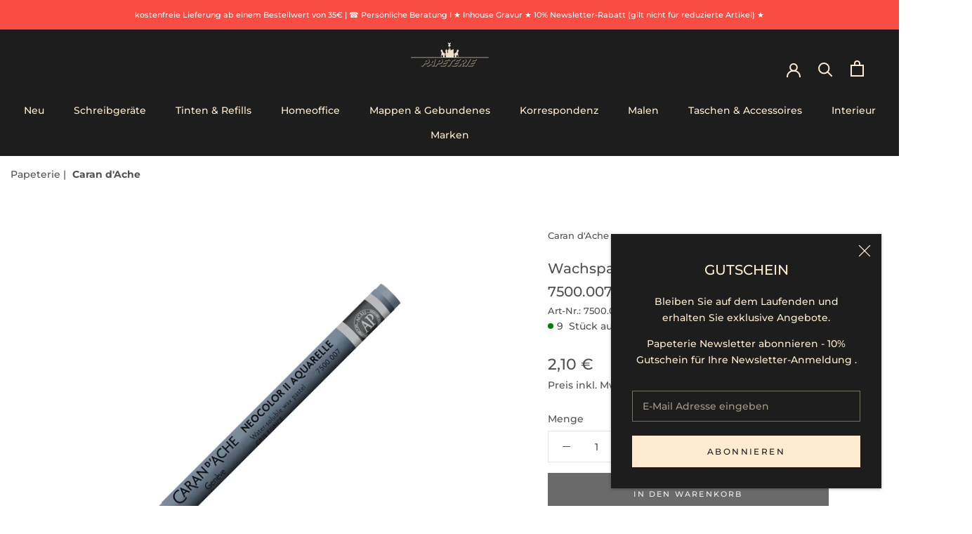

--- FILE ---
content_type: text/html; charset=utf-8
request_url: https://carandache-berlin.com/products/wachspastellfarbe-neocolor%C2%AE-ii-7500-007-dunkelgrau
body_size: 70237
content:
<!doctype html>
<html class="no-js" lang="de">
  <head>
    <script>
      class BotDetection {
        constructor() {
    			this.allTestFunctions = ['testUserAgent', 'testChromeWindow', 'testPlugins', 'testAppVersion', 'testConnectionRtt', 'testSamsungBrowser'];
        }
        //* All Tests *//
        // User Agent
        testUserAgent() {
            if (/Headless/.test(window.navigator.userAgent)) {
                // Headless
                return 1;
            } else {
                // Not Headless
                return 0;
            }
        }
        // Window.Chrome
        testChromeWindow() {
            if (eval.toString().length == 33 && !window.chrome) {
                // Headless
                return 1;
            } else {
                // Not Headless
                return 0;
            }
        }
        // Notification Permissions
    		testNotificationPermissions(callback) {
          if(navigator.permissions){
            navigator.permissions.query({name:'notifications'}).then(function(permissionStatus) {
              if(Notification.permission === 'denied' && permissionStatus.state === 'prompt') {
                  // Headless
                callback(1);
              } else {
                  // Not Headless
                callback(0);
              }
            });
          } else {
            callback(0);
          }      
        }
        // No Plugins
        testPlugins() {
            let length = navigator.plugins.length;
            return length === 0 ? 1 : 0;
        }
        // App Version
        testAppVersion() {
            let appVersion = navigator.appVersion;
            return /headless/i.test(appVersion) ? 1 : 0;
        }
        // Connection Rtt
        testConnectionRtt() {
            let connection = navigator.connection;
            let connectionRtt = connection ? connection.rtt : undefined;
    
            if (connectionRtt === undefined) {
                return 0; // Flag doesn't even exists so just return NOT HEADLESS
            } else {
                return connectionRtt === 0 ? 1 : 0;
            }
        }
        
        testSamsungBrowser() {
          if(navigator.userAgent.match(/SamsungBrowser/i)) {
            return 0;
          } else {
            return 1;
          }
        }
    
        //* Main Functions *//
        getBotScore() {
            let score = 0;
            let testsRun = 0;
    
            // Notification Permissions test has to be done using Callbacks
            // That's why it's done separately from all the other tests.
            this.testNotificationPermissions(function(v){
                score += v;
                testsRun++;
                //document.write("<p>testNotificationPermissions: " + v + "</p>"); // This is only used for debugging
            });
    
            // Loop through all functions and add their results together
            for(let i = 0; i < this.allTestFunctions.length; i++){
                score += this[this.allTestFunctions[i]].apply();
                testsRun++;
                //document.write("<p>" + this.allTestFunctions[i] + ": " + this[this.allTestFunctions[i]].apply()+ "</p>"); // This is only used for debugging
            }
    
            return score / testsRun;
        }
      }
      var botDetector = new BotDetection();
      window.botScore = botDetector.getBotScore();
    </script> 
    <script>
    	// the below entries are for demo purposes 
    	// make sure you add entries to the array that are related to the store you are working on
    	window.YETT_BLACKLIST = []; 
     
      console.log("12121212", window.botScore);

        if(window.botScore && window.botScore > 0.32) {
          console.log('ee', 'bot detected mobile');
          window.isBot = true;
            window.YETT_BLACKLIST.push(/worker\.modern\.js/);
            window.YETT_BLACKLIST.push(/lightboxcdn\.com\/vendor\/8254c4c9-4aef-4817-8a37-7dbb8c96ebd3\/main\.js/);
            window.YETT_BLACKLIST.push(/mustache\.js/);
            //window.YETT_BLACKLIST.push(/lazysizes\.min\.js/);
            //window.YETT_BLACKLIST.push(/theme\.js/);
            //window.YETT_BLACKLIST.push(/custom\.js/);
            window.YETT_BLACKLIST.push(/doshopify\.com/);
            window.YETT_BLACKLIST.push(/advanced-sw-core\.herokuapp\.com/);
            // window.YETT_BLACKLIST.push(/cdn\.shopify\.com/);
            // window.YETT_BLACKLIST.push(/cdnjs\.cloudflare\.com/);
            window.YETT_BLACKLIST.push(/doshopify\.com/);
            // window.YETT_BLACKLIST.push(/slots-app\.logbase\.io/);
            window.YETT_BLACKLIST.push(/widgets\.trustedshops\.io/);
            window.YETT_BLACKLIST.push(/static\.chatra\.io/);
            window.YETT_BLACKLIST.push(/call\.chatra\.io/);
            window.YETT_BLACKLIST.push(/chat\.chatra\.io/);
            window.YETT_BLACKLIST.push(/integrations\.etrusted\.com/);
            window.YETT_BLACKLIST.push(/cdn\.productcustomizer\.com/);
            window.YETT_BLACKLIST.push(/advanced-sw-core\.herokuapp\.app/);
        }

    	if(window.botScore && window.botScore > 0.15) {
          console.log('ee', 'bot detected desktop');
        window.isBot = true;
        window.YETT_BLACKLIST.push(/shop\.app/);
        window.YETT_BLACKLIST.push(/cloudfront\.net/);
        //window.YETT_BLACKLIST.push(/lazysizes\.min\.js/);
        //window.YETT_BLACKLIST.push(/theme\.js/);
        //window.YETT_BLACKLIST.push(/custom\.js/);
        // window.YETT_BLACKLIST.push(/doshopify\.com/);          
        window.YETT_BLACKLIST.push(/advanced-sw-core\.herokuapp\.com/);  
        // window.YETT_BLACKLIST.push(/slots-app\.logbase\.io/);
        // window.YETT_BLACKLIST.push(/widgets\.trustedshops\.io/);
        //window.YETT_BLACKLIST.push(/cdn\.shopify\.com/);  
      }
      !function(t,e){"object"==typeof exports&&"undefined"!=typeof module?e(exports):"function"==typeof define&&define.amd?define(["exports"],e):e((t="undefined"!=typeof globalThis?globalThis:t||self).yett={})}(this,(function(t){"use strict";var e="javascript/blocked",r={blacklist:window.YETT_BLACKLIST,whitelist:window.YETT_WHITELIST},n={blacklisted:[]},i=function(t,n){return t&&(!n||n!==e)&&(!r.blacklist||r.blacklist.some((function(e){return e.test(t)})))&&(!r.whitelist||r.whitelist.every((function(e){return!e.test(t)})))},o=function(t){var e=t.getAttribute("src");return r.blacklist&&r.blacklist.every((function(t){return!t.test(e)}))||r.whitelist&&r.whitelist.some((function(t){return t.test(e)}))},c=new MutationObserver((function(t){for(var r=0;r<t.length;r++)for(var o=t[r].addedNodes,c=function(t){var r=o[t];if(1===r.nodeType&&"SCRIPT"===r.tagName){var c=r.src,l=r.type;if(i(c,l)){n.blacklisted.push([r,r.type]),r.type=e;r.addEventListener("beforescriptexecute",(function t(n){r.getAttribute("type")===e&&n.preventDefault(),r.removeEventListener("beforescriptexecute",t)})),r.parentElement&&r.parentElement.removeChild(r)}}},l=0;l<o.length;l++)c(l)}));function l(t,e){var r=Object.keys(t);if(Object.getOwnPropertySymbols){var n=Object.getOwnPropertySymbols(t);e&&(n=n.filter((function(e){return Object.getOwnPropertyDescriptor(t,e).enumerable}))),r.push.apply(r,n)}return r}function a(t){for(var e=1;e<arguments.length;e++){var r=null!=arguments[e]?arguments[e]:{};e%2?l(Object(r),!0).forEach((function(e){s(t,e,r[e])})):Object.getOwnPropertyDescriptors?Object.defineProperties(t,Object.getOwnPropertyDescriptors(r)):l(Object(r)).forEach((function(e){Object.defineProperty(t,e,Object.getOwnPropertyDescriptor(r,e))}))}return t}function s(t,e,r){return e in t?Object.defineProperty(t,e,{value:r,enumerable:!0,configurable:!0,writable:!0}):t[e]=r,t}function u(t,e){return function(t){if(Array.isArray(t))return t}(t)||function(t,e){var r=null==t?null:"undefined"!=typeof Symbol&&t[Symbol.iterator]||t["@@iterator"];if(null==r)return;var n,i,o=[],c=!0,l=!1;try{for(r=r.call(t);!(c=(n=r.next()).done)&&(o.push(n.value),!e||o.length!==e);c=!0);}catch(t){l=!0,i=t}finally{try{c||null==r.return||r.return()}finally{if(l)throw i}}return o}(t,e)||f(t,e)||function(){throw new TypeError("Invalid attempt to destructure non-iterable instance.\nIn order to be iterable, non-array objects must have a [Symbol.iterator]() method.")}()}function p(t){return function(t){if(Array.isArray(t))return y(t)}(t)||function(t){if("undefined"!=typeof Symbol&&null!=t[Symbol.iterator]||null!=t["@@iterator"])return Array.from(t)}(t)||f(t)||function(){throw new TypeError("Invalid attempt to spread non-iterable instance.\nIn order to be iterable, non-array objects must have a [Symbol.iterator]() method.")}()}function f(t,e){if(t){if("string"==typeof t)return y(t,e);var r=Object.prototype.toString.call(t).slice(8,-1);return"Object"===r&&t.constructor&&(r=t.constructor.name),"Map"===r||"Set"===r?Array.from(t):"Arguments"===r||/^(?:Ui|I)nt(?:8|16|32)(?:Clamped)?Array$/.test(r)?y(t,e):void 0}}function y(t,e){(null==e||e>t.length)&&(e=t.length);for(var r=0,n=new Array(e);r<e;r++)n[r]=t[r];return n}c.observe(document.documentElement,{childList:!0,subtree:!0});var b=document.createElement,d={src:Object.getOwnPropertyDescriptor(HTMLScriptElement.prototype,"src"),type:Object.getOwnPropertyDescriptor(HTMLScriptElement.prototype,"type")};document.createElement=function(){for(var t=arguments.length,r=new Array(t),n=0;n<t;n++)r[n]=arguments[n];if("script"!==r[0].toLowerCase())return b.bind(document).apply(void 0,r);var o=b.bind(document).apply(void 0,r);try{Object.defineProperties(o,{src:a(a({},d.src),{},{set:function(t){i(t,o.type)&&d.type.set.call(this,e),d.src.set.call(this,t)}}),type:a(a({},d.type),{},{get:function(){var t=d.type.get.call(this);return t===e||i(this.src,t)?null:t},set:function(t){var r=i(o.src,o.type)?e:t;d.type.set.call(this,r)}})}),o.setAttribute=function(t,e){"type"===t||"src"===t?o[t]=e:HTMLScriptElement.prototype.setAttribute.call(o,t,e)}}catch(t){console.warn("Yett: unable to prevent script execution for script src ",o.src,".\n",'A likely cause would be because you are using a third-party browser extension that monkey patches the "document.createElement" function.')}return o};var v=new RegExp("[|\\{}()[\\]^$+*?.]","g");t.unblock=function(){for(var t=arguments.length,i=new Array(t),l=0;l<t;l++)i[l]=arguments[l];i.length<1?(r.blacklist=[],r.whitelist=[]):(r.blacklist&&(r.blacklist=r.blacklist.filter((function(t){return i.every((function(e){return"string"==typeof e?!t.test(e):e instanceof RegExp?t.toString()!==e.toString():void 0}))}))),r.whitelist&&(r.whitelist=[].concat(p(r.whitelist),p(i.map((function(t){if("string"==typeof t){var e=".*"+t.replace(v,"\\$&")+".*";if(r.whitelist.every((function(t){return t.toString()!==e.toString()})))return new RegExp(e)}else if(t instanceof RegExp&&r.whitelist.every((function(e){return e.toString()!==t.toString()})))return t;return null})).filter(Boolean)))));for(var a=document.querySelectorAll('script[type="'.concat(e,'"]')),s=0;s<a.length;s++){var f=a[s];o(f)&&(n.blacklisted.push([f,"application/javascript"]),f.parentElement.removeChild(f))}var y=0;p(n.blacklisted).forEach((function(t,e){var r=u(t,2),i=r[0],c=r[1];if(o(i)){for(var l=document.createElement("script"),a=0;a<i.attributes.length;a++){var s=i.attributes[a];"src"!==s.name&&"type"!==s.name&&l.setAttribute(s.name,i.attributes[a].value)}l.setAttribute("src",i.src),l.setAttribute("type",c||"application/javascript"),document.head.appendChild(l),n.blacklisted.splice(e-y,1),y++}})),r.blacklist&&r.blacklist.length<1&&c.disconnect()},Object.defineProperty(t,"__esModule",{value:!0})}));
    </script>
    <script>  
      let optThemeConfig = {  
        blockAllJs: false,          
        blockRemoteScripts: ['shopify-boomerang-1.0.0.min.js', 'skio-family-plan.js', 'bb-checkout.js', 'upsell.js', 'easylocation-1.0.2.min.js'],  
        blockInlineScripts: [],  
      };  
      if(window.isBot) {
        optThemeConfig.blockInlineScripts.push("wpjdgmThemeFixesm");
        optThemeConfig.blockInlineScripts.push("TriplePixelData");
        optThemeConfig.blockInlineScripts.push("StickyHeader");
        optThemeConfig.blockInlineScripts.push("sendBeacon");
        optThemeConfig.blockInlineScripts.push("SkioLoadJSAddListeners");
        optThemeConfig.blockInlineScripts.push("Shopify.designMode");
        optThemeConfig.blockInlineScripts.push("window.shopUrl");
        optThemeConfig.blockInlineScripts.push("window.klaviyo");
        optThemeConfig.blockInlineScripts.push("Zipify.OCU");
        optThemeConfig.blockInlineScripts.push("window.OCUIncar");
    
        optThemeConfig.blockInlineScripts.push("wpm");
        optThemeConfig.blockRemoteScripts.push("wpm");
      }
      let optNodes = [];  
      const optObserver = new MutationObserver(mutations => {  
        mutations.forEach(({ addedNodes }) => {  
          addedNodes.forEach(node => {  
            // For each added script tag  
            if (node.nodeType === 1 && node.tagName === 'SCRIPT') {  
        
              if (optThemeConfig.blockAllJs) {  
                optNodes.push(node);  
                node.type = 'noscript';  
                // Unnecessary, but cleaner: remove the node from the DOM  
                if (node.parentElement) {  
                  node.parentElement.removeChild(node); 
                }  
                console.log('Blocked Scripts', nodes);  
              } else {  
                if (node.innerText) {  
                  if (optThemeConfig.blockInlineScripts.some(x => node.innerText.includes(x))) {  
                    optNodes.push(node);  
                    node.type = 'noscript'; 
                    if (node.parentElement) {  
                      node.parentElement.removeChild(node); 
                    }  
                  }  
                } else {  
                  if (optThemeConfig.blockRemoteScripts.some(x => node.src.includes(x))) {  
                    optNodes.push(node);  
                    node.type = 'noscript';  
                    if (node.parentElement) {  
                      node.parentElement.removeChild(node);  
                    }  
                  }  
                }  
              }  
            }  
          })  
        })  
      })  
      // Starts the monitoring  
      optObserver.observe(document.documentElement, {  
        childList: true,  
        subtree: true  
      });  
    </script>  
    <script type="noscript-s">  
    	console.log('ee', optNodes.map(x => x.src));
    
      setTimeout(() => {
        optObserver.disconnect();
        if(!window.isBot) {
    	    window.yett.unblock();
    	    for (let i = 0; i < optNodes.length; i++) {  
    	      optNodes[i].type = 'text/javascript';
    	      let script = document.createElement('script');  
    	      if (optNodes[i].src){  
    	        script.src = optNodes[i].src;  
    	      }  
    	      script.type = 'text/javascript';  
    	      script.innerHTML = optNodes[i].innerHTML;  
    	      document.querySelector('body').appendChild(script);  
    	      console.log('ee', optNodes[i].src);
    	    }
        }
      }, 10);
    </script>     
    <script>  
      window.addEventListener('wnw_load', function (e) {  
        setTimeout(() => {  
          var evt = document.createEvent('Event');  
          evt.initEvent('wnw_load_custom', false, false);  
          window.dispatchEvent(evt);  
        }, 2000);  
        setTimeout(() => {  
          window.emitEvent = function (e, n, t) { if (e) { n = n || window, t = t || {}; var a = new CustomEvent(e, { bubbles: !0, cancelable: !0, detail: t }); n.dispatchEvent(a) } };  
          setTimeout(() => { emitEvent("allLoad", window, {}); }, 10);  
          setTimeout(() => { emitEvent("allLoad", document, {}); }, 10);  
        }, 100);  
      });  
    </script>  
    <meta charset="utf-8"> 
    <meta http-equiv="X-UA-Compatible" content="IE=edge,chrome=1">
    <meta name="viewport" content="width=device-width, initial-scale=1.0, height=device-height, minimum-scale=1.0, maximum-scale=5.0"> 
    <meta name="theme-color" content="">
    <title>
      Wachspastellfarbe NEOCOLOR® II 7500.007 Dunkelgrau &ndash; Papeterie H. Künnemann Nachf. GmbH
    </title><meta name="description" content="NEOCOLOR® II  Die Farbenintensität dieser wasservermalbaren Wachspastelle ist beeindruckend. Sie sind cremig, deckend, leuchtend...und es macht Freude, mit ihnen kreativ zu arbeiten. Die Anwendungsmöglichkeiten sind vielfältig, z. B. die Dekoration der verschiedensten Untergründe, Trocken- und Nasszeichnen, die Regenbo"><link rel="canonical" href="https://papeterie-berlin.de/products/wachspastellfarbe-neocolor%c2%ae-ii-7500-007-dunkelgrau"><link rel="shortcut icon" href="//carandache-berlin.com/cdn/shop/files/flavicon-512x_96x.png?v=1689177073" type="image/png"><meta property="og:type" content="product">
  <meta property="og:title" content="Wachspastellfarbe NEOCOLOR® II 7500.007 Dunkelgrau"><meta property="og:image" content="http://carandache-berlin.com/cdn/shop/products/7500_007_CDA_Neocolor_II_VS01_1500x1500_be669a38-ffcb-40be-9f6f-07bcc51f3979.jpg?v=1648529622">
    <meta property="og:image:secure_url" content="https://carandache-berlin.com/cdn/shop/products/7500_007_CDA_Neocolor_II_VS01_1500x1500_be669a38-ffcb-40be-9f6f-07bcc51f3979.jpg?v=1648529622">
    <meta property="og:image:width" content="1500">
    <meta property="og:image:height" content="1500"><meta property="product:price:amount" content="2,10">
  <meta property="product:price:currency" content="EUR"><meta property="og:description" content="NEOCOLOR® II  Die Farbenintensität dieser wasservermalbaren Wachspastelle ist beeindruckend. Sie sind cremig, deckend, leuchtend...und es macht Freude, mit ihnen kreativ zu arbeiten. Die Anwendungsmöglichkeiten sind vielfältig, z. B. die Dekoration der verschiedensten Untergründe, Trocken- und Nasszeichnen, die Regenbo"><meta property="og:url" content="https://papeterie-berlin.de/products/wachspastellfarbe-neocolor%c2%ae-ii-7500-007-dunkelgrau">
<meta property="og:site_name" content="Papeterie H. Künnemann Nachf. GmbH"><meta name="twitter:card" content="summary"><meta name="twitter:title" content="Wachspastellfarbe NEOCOLOR® II 7500.007 Dunkelgrau">
  <meta name="twitter:description" content="NEOCOLOR® II 

Die Farbenintensität dieser wasservermalbaren Wachspastelle ist beeindruckend. Sie sind cremig, deckend, leuchtend...und es macht Freude, mit ihnen kreativ zu arbeiten. Die Anwendungsmöglichkeiten sind vielfältig, z. B. die Dekoration der verschiedensten Untergründe, Trocken- und Nasszeichnen, die Regenbogentechnik, Schablonieren, Aquarellieren, flächiges Zeichnen, Lasieren... Mit unseren Kleinsten bemalen wir Steine und Tontöpfe und mit den Großen aquarellieren wir das Meer, den Himmel, den Urwald oder begeben uns ganz abstrakt in das Reich der Formen. Daumen hoch für dieses erstklassige Produkt!!!">
  <meta name="twitter:image" content="https://carandache-berlin.com/cdn/shop/products/7500_007_CDA_Neocolor_II_VS01_1500x1500_be669a38-ffcb-40be-9f6f-07bcc51f3979_600x600_crop_center.jpg?v=1648529622">
    <style>
  @font-face {
  font-family: Montserrat;
  font-weight: 500;
  font-style: normal;
  font-display: fallback;
  src: url("//carandache-berlin.com/cdn/fonts/montserrat/montserrat_n5.07ef3781d9c78c8b93c98419da7ad4fbeebb6635.woff2") format("woff2"),
       url("//carandache-berlin.com/cdn/fonts/montserrat/montserrat_n5.adf9b4bd8b0e4f55a0b203cdd84512667e0d5e4d.woff") format("woff");
}

  @font-face {
  font-family: Montserrat;
  font-weight: 500;
  font-style: normal;
  font-display: fallback;
  src: url("//carandache-berlin.com/cdn/fonts/montserrat/montserrat_n5.07ef3781d9c78c8b93c98419da7ad4fbeebb6635.woff2") format("woff2"),
       url("//carandache-berlin.com/cdn/fonts/montserrat/montserrat_n5.adf9b4bd8b0e4f55a0b203cdd84512667e0d5e4d.woff") format("woff");
}


  @font-face {
  font-family: Montserrat;
  font-weight: 700;
  font-style: normal;
  font-display: fallback;
  src: url("//carandache-berlin.com/cdn/fonts/montserrat/montserrat_n7.3c434e22befd5c18a6b4afadb1e3d77c128c7939.woff2") format("woff2"),
       url("//carandache-berlin.com/cdn/fonts/montserrat/montserrat_n7.5d9fa6e2cae713c8fb539a9876489d86207fe957.woff") format("woff");
}

  @font-face {
  font-family: Montserrat;
  font-weight: 500;
  font-style: italic;
  font-display: fallback;
  src: url("//carandache-berlin.com/cdn/fonts/montserrat/montserrat_i5.d3a783eb0cc26f2fda1e99d1dfec3ebaea1dc164.woff2") format("woff2"),
       url("//carandache-berlin.com/cdn/fonts/montserrat/montserrat_i5.76d414ea3d56bb79ef992a9c62dce2e9063bc062.woff") format("woff");
}

  @font-face {
  font-family: Montserrat;
  font-weight: 700;
  font-style: italic;
  font-display: fallback;
  src: url("//carandache-berlin.com/cdn/fonts/montserrat/montserrat_i7.a0d4a463df4f146567d871890ffb3c80408e7732.woff2") format("woff2"),
       url("//carandache-berlin.com/cdn/fonts/montserrat/montserrat_i7.f6ec9f2a0681acc6f8152c40921d2a4d2e1a2c78.woff") format("woff");
}


  :root {
       
    --heading-font-family : montserrat, sans-serif;
    
     --heading-font-weight : 500;
    --heading-font-style  : normal;
   
    --text-font-family : montserrat, sans-serif;
    
    --text-font-weight : 500;
    --text-font-style  : normal;

    --base-text-font-size   : 14px;
    --default-text-font-size: 14px;--background          : #ffffff;
    --background-rgb      : 255, 255, 255;
    --light-background    : #ffffff;
    --light-background-rgb: 255, 255, 255;
    --heading-color       : #515150;
    --text-color          : #515150;
    --text-color-rgb      : 81, 81, 80;
    --text-color-light    : #515150;
    --text-color-light-rgb: 81, 81, 80;
    --link-color          : #6a6a6a;
    --link-color-rgb      : 106, 106, 106;
    --border-color        : #e5e5e5;
    --border-color-rgb    : 229, 229, 229;

    --button-background    : #6a6a6a;
    --button-background-rgb: 106, 106, 106;
    --button-text-color    : #efefef;

    --header-background       : #1d1d1d;
    --header-heading-color    : #ffebd0;
    --header-light-text-color : #d2b48c;
    --header-border-color     : #3f3c38;

    --footer-background    : #efefef;
    --footer-text-color    : #515150;
    --footer-heading-color : #6a6a6a;
    --footer-border-color  : #d7d7d7;

    --navigation-background      : #1d1d1d;
    --navigation-background-rgb  : 29, 29, 29;
    --navigation-text-color      : #ffebd0;
    --navigation-text-color-light: rgba(255, 235, 208, 0.5);
    --navigation-border-color    : rgba(255, 235, 208, 0.25);

    --newsletter-popup-background     : #1d1d1d;
    --newsletter-popup-text-color     : #ffebd0;
    --newsletter-popup-text-color-rgb : 255, 235, 208;

    --secondary-elements-background       : #1d1d1d;
    --secondary-elements-background-rgb   : 29, 29, 29;
    --secondary-elements-text-color       : #ffffff;
    --secondary-elements-text-color-light : rgba(255, 255, 255, 0.5);
    --secondary-elements-border-color     : rgba(255, 255, 255, 0.25);

    --product-sale-price-color    : #f94c43;
    --product-sale-price-color-rgb: 249, 76, 67;
    --product-star-rating: #f6a429;

    /* Shopify related variables */
    --payment-terms-background-color: #ffffff;

    /* Products */

    --horizontal-spacing-four-products-per-row: 100px;
        --horizontal-spacing-two-products-per-row : 100px;
    

    --vertical-spacing-four-products-per-row: 120px;
        --vertical-spacing-two-products-per-row : 150px;
    

    /* Animation */
    --drawer-transition-timing: cubic-bezier(0.645, 0.045, 0.355, 1);
    --header-base-height: 80px; /* We set a default for browsers that do not support CSS variables */

    /* Cursors */
    --cursor-zoom-in-svg    : url(//carandache-berlin.com/cdn/shop/t/23/assets/cursor-zoom-in.svg?v=156178128210195660231738095763);
    --cursor-zoom-in-2x-svg : url(//carandache-berlin.com/cdn/shop/t/23/assets/cursor-zoom-in-2x.svg?v=56051410159399781841738095763);
  }
</style>

<script>
  // IE11 does not have support for CSS variables, so we have to polyfill them
  if (!(((window || {}).CSS || {}).supports && window.CSS.supports('(--a: 0)'))) {
    const script = document.createElement('script');
    script.type = 'text/javascript';
    script.src = 'https://cdn.jsdelivr.net/npm/css-vars-ponyfill@2';
    script.onload = function() {
      cssVars({});
    };

    document.getElementsByTagName('head')[0].appendChild(script);
  }
</script>
    <script>window.performance && window.performance.mark && window.performance.mark('shopify.content_for_header.start');</script><meta name="google-site-verification" content="msC3KJBpjOzVpMomJgO5Hc201CHw_41oyPMVQ4wJpP0">
<meta id="shopify-digital-wallet" name="shopify-digital-wallet" content="/55994056765/digital_wallets/dialog">
<meta name="shopify-checkout-api-token" content="9a3798919d9e2b64923cc8e330585092">
<meta id="in-context-paypal-metadata" data-shop-id="55994056765" data-venmo-supported="false" data-environment="production" data-locale="de_DE" data-paypal-v4="true" data-currency="EUR">
<link rel="alternate" type="application/json+oembed" href="https://papeterie-berlin.de/products/wachspastellfarbe-neocolor%c2%ae-ii-7500-007-dunkelgrau.oembed">
<script async="async" src="/checkouts/internal/preloads.js?locale=de-DE"></script>
<link rel="preconnect" href="https://shop.app" crossorigin="anonymous">
<script async="async" src="https://shop.app/checkouts/internal/preloads.js?locale=de-DE&shop_id=55994056765" crossorigin="anonymous"></script>
<script id="apple-pay-shop-capabilities" type="application/json">{"shopId":55994056765,"countryCode":"DE","currencyCode":"EUR","merchantCapabilities":["supports3DS"],"merchantId":"gid:\/\/shopify\/Shop\/55994056765","merchantName":"Papeterie H. Künnemann Nachf. GmbH","requiredBillingContactFields":["postalAddress","email","phone"],"requiredShippingContactFields":["postalAddress","email","phone"],"shippingType":"shipping","supportedNetworks":["visa","maestro","masterCard","amex"],"total":{"type":"pending","label":"Papeterie H. Künnemann Nachf. GmbH","amount":"1.00"},"shopifyPaymentsEnabled":true,"supportsSubscriptions":true}</script>
<script id="shopify-features" type="application/json">{"accessToken":"9a3798919d9e2b64923cc8e330585092","betas":["rich-media-storefront-analytics"],"domain":"carandache-berlin.com","predictiveSearch":true,"shopId":55994056765,"locale":"de"}</script>
<script>var Shopify = Shopify || {};
Shopify.shop = "papeterie-berlin.myshopify.com";
Shopify.locale = "de";
Shopify.currency = {"active":"EUR","rate":"1.0"};
Shopify.country = "DE";
Shopify.theme = {"name":"Page Speed Optimization ","id":177773740374,"schema_name":"Prestige","schema_version":"5.6.2","theme_store_id":855,"role":"main"};
Shopify.theme.handle = "null";
Shopify.theme.style = {"id":null,"handle":null};
Shopify.cdnHost = "carandache-berlin.com/cdn";
Shopify.routes = Shopify.routes || {};
Shopify.routes.root = "/";</script>
<script type="module">!function(o){(o.Shopify=o.Shopify||{}).modules=!0}(window);</script>
<script>!function(o){function n(){var o=[];function n(){o.push(Array.prototype.slice.apply(arguments))}return n.q=o,n}var t=o.Shopify=o.Shopify||{};t.loadFeatures=n(),t.autoloadFeatures=n()}(window);</script>
<script>
  window.ShopifyPay = window.ShopifyPay || {};
  window.ShopifyPay.apiHost = "shop.app\/pay";
  window.ShopifyPay.redirectState = null;
</script>
<script id="shop-js-analytics" type="application/json">{"pageType":"product"}</script>
<script defer="defer" async type="module" src="//carandache-berlin.com/cdn/shopifycloud/shop-js/modules/v2/client.init-shop-cart-sync_e98Ab_XN.de.esm.js"></script>
<script defer="defer" async type="module" src="//carandache-berlin.com/cdn/shopifycloud/shop-js/modules/v2/chunk.common_Pcw9EP95.esm.js"></script>
<script defer="defer" async type="module" src="//carandache-berlin.com/cdn/shopifycloud/shop-js/modules/v2/chunk.modal_CzmY4ZhL.esm.js"></script>
<script type="module">
  await import("//carandache-berlin.com/cdn/shopifycloud/shop-js/modules/v2/client.init-shop-cart-sync_e98Ab_XN.de.esm.js");
await import("//carandache-berlin.com/cdn/shopifycloud/shop-js/modules/v2/chunk.common_Pcw9EP95.esm.js");
await import("//carandache-berlin.com/cdn/shopifycloud/shop-js/modules/v2/chunk.modal_CzmY4ZhL.esm.js");

  window.Shopify.SignInWithShop?.initShopCartSync?.({"fedCMEnabled":true,"windoidEnabled":true});

</script>
<script>
  window.Shopify = window.Shopify || {};
  if (!window.Shopify.featureAssets) window.Shopify.featureAssets = {};
  window.Shopify.featureAssets['shop-js'] = {"shop-cart-sync":["modules/v2/client.shop-cart-sync_DazCVyJ3.de.esm.js","modules/v2/chunk.common_Pcw9EP95.esm.js","modules/v2/chunk.modal_CzmY4ZhL.esm.js"],"init-fed-cm":["modules/v2/client.init-fed-cm_D0AulfmK.de.esm.js","modules/v2/chunk.common_Pcw9EP95.esm.js","modules/v2/chunk.modal_CzmY4ZhL.esm.js"],"shop-cash-offers":["modules/v2/client.shop-cash-offers_BISyWFEA.de.esm.js","modules/v2/chunk.common_Pcw9EP95.esm.js","modules/v2/chunk.modal_CzmY4ZhL.esm.js"],"shop-login-button":["modules/v2/client.shop-login-button_D_c1vx_E.de.esm.js","modules/v2/chunk.common_Pcw9EP95.esm.js","modules/v2/chunk.modal_CzmY4ZhL.esm.js"],"pay-button":["modules/v2/client.pay-button_CHADzJ4g.de.esm.js","modules/v2/chunk.common_Pcw9EP95.esm.js","modules/v2/chunk.modal_CzmY4ZhL.esm.js"],"shop-button":["modules/v2/client.shop-button_CQnD2U3v.de.esm.js","modules/v2/chunk.common_Pcw9EP95.esm.js","modules/v2/chunk.modal_CzmY4ZhL.esm.js"],"avatar":["modules/v2/client.avatar_BTnouDA3.de.esm.js"],"init-windoid":["modules/v2/client.init-windoid_CmA0-hrC.de.esm.js","modules/v2/chunk.common_Pcw9EP95.esm.js","modules/v2/chunk.modal_CzmY4ZhL.esm.js"],"init-shop-for-new-customer-accounts":["modules/v2/client.init-shop-for-new-customer-accounts_BCzC_Mib.de.esm.js","modules/v2/client.shop-login-button_D_c1vx_E.de.esm.js","modules/v2/chunk.common_Pcw9EP95.esm.js","modules/v2/chunk.modal_CzmY4ZhL.esm.js"],"init-shop-email-lookup-coordinator":["modules/v2/client.init-shop-email-lookup-coordinator_DYzOit4u.de.esm.js","modules/v2/chunk.common_Pcw9EP95.esm.js","modules/v2/chunk.modal_CzmY4ZhL.esm.js"],"init-shop-cart-sync":["modules/v2/client.init-shop-cart-sync_e98Ab_XN.de.esm.js","modules/v2/chunk.common_Pcw9EP95.esm.js","modules/v2/chunk.modal_CzmY4ZhL.esm.js"],"shop-toast-manager":["modules/v2/client.shop-toast-manager_Bc-1elH8.de.esm.js","modules/v2/chunk.common_Pcw9EP95.esm.js","modules/v2/chunk.modal_CzmY4ZhL.esm.js"],"init-customer-accounts":["modules/v2/client.init-customer-accounts_CqlRHmZs.de.esm.js","modules/v2/client.shop-login-button_D_c1vx_E.de.esm.js","modules/v2/chunk.common_Pcw9EP95.esm.js","modules/v2/chunk.modal_CzmY4ZhL.esm.js"],"init-customer-accounts-sign-up":["modules/v2/client.init-customer-accounts-sign-up_DZmBw6yB.de.esm.js","modules/v2/client.shop-login-button_D_c1vx_E.de.esm.js","modules/v2/chunk.common_Pcw9EP95.esm.js","modules/v2/chunk.modal_CzmY4ZhL.esm.js"],"shop-follow-button":["modules/v2/client.shop-follow-button_Cx-w7rSq.de.esm.js","modules/v2/chunk.common_Pcw9EP95.esm.js","modules/v2/chunk.modal_CzmY4ZhL.esm.js"],"checkout-modal":["modules/v2/client.checkout-modal_Djjmh8qM.de.esm.js","modules/v2/chunk.common_Pcw9EP95.esm.js","modules/v2/chunk.modal_CzmY4ZhL.esm.js"],"shop-login":["modules/v2/client.shop-login_DMZMgoZf.de.esm.js","modules/v2/chunk.common_Pcw9EP95.esm.js","modules/v2/chunk.modal_CzmY4ZhL.esm.js"],"lead-capture":["modules/v2/client.lead-capture_SqejaEd8.de.esm.js","modules/v2/chunk.common_Pcw9EP95.esm.js","modules/v2/chunk.modal_CzmY4ZhL.esm.js"],"payment-terms":["modules/v2/client.payment-terms_DUeEqFTJ.de.esm.js","modules/v2/chunk.common_Pcw9EP95.esm.js","modules/v2/chunk.modal_CzmY4ZhL.esm.js"]};
</script>
<script>(function() {
  var isLoaded = false;
  function asyncLoad() {
    if (isLoaded) return;
    isLoaded = true;
    var urls = ["https:\/\/cdn.shopify.com\/s\/files\/1\/0559\/9405\/6765\/t\/2\/assets\/globo.formbuilder.init.js?v=1643803745\u0026shop=papeterie-berlin.myshopify.com","https:\/\/call.chatra.io\/shopify?chatraId=Pf3LoKe3ztBX5raJi\u0026shop=papeterie-berlin.myshopify.com","https:\/\/tseish-app.connect.trustedshops.com\/esc.js?apiBaseUrl=aHR0cHM6Ly90c2Vpc2gtYXBwLmNvbm5lY3QudHJ1c3RlZHNob3BzLmNvbQ==\u0026instanceId=cGFwZXRlcmllLWJlcmxpbi5teXNob3BpZnkuY29t\u0026shop=papeterie-berlin.myshopify.com"];
    for (var i = 0; i < urls.length; i++) {
      var s = document.createElement('script');
      s.type = 'text/javascript';
      s.async = true;
      s.src = urls[i];
      var x = document.getElementsByTagName('script')[0];
      x.parentNode.insertBefore(s, x);
    }
  };
  if(window.attachEvent) {
    window.attachEvent('onload', asyncLoad);
  } else {
    window.addEventListener('load', asyncLoad, false);
  }
})();</script>
<script id="__st">var __st={"a":55994056765,"offset":3600,"reqid":"cf7148d2-23a2-4142-8708-aeaf6141c4fc-1769345418","pageurl":"carandache-berlin.com\/products\/wachspastellfarbe-neocolor%C2%AE-ii-7500-007-dunkelgrau","u":"cbb79cdc8c10","p":"product","rtyp":"product","rid":6709861777469};</script>
<script>window.ShopifyPaypalV4VisibilityTracking = true;</script>
<script id="captcha-bootstrap">!function(){'use strict';const t='contact',e='account',n='new_comment',o=[[t,t],['blogs',n],['comments',n],[t,'customer']],c=[[e,'customer_login'],[e,'guest_login'],[e,'recover_customer_password'],[e,'create_customer']],r=t=>t.map((([t,e])=>`form[action*='/${t}']:not([data-nocaptcha='true']) input[name='form_type'][value='${e}']`)).join(','),a=t=>()=>t?[...document.querySelectorAll(t)].map((t=>t.form)):[];function s(){const t=[...o],e=r(t);return a(e)}const i='password',u='form_key',d=['recaptcha-v3-token','g-recaptcha-response','h-captcha-response',i],f=()=>{try{return window.sessionStorage}catch{return}},m='__shopify_v',_=t=>t.elements[u];function p(t,e,n=!1){try{const o=window.sessionStorage,c=JSON.parse(o.getItem(e)),{data:r}=function(t){const{data:e,action:n}=t;return t[m]||n?{data:e,action:n}:{data:t,action:n}}(c);for(const[e,n]of Object.entries(r))t.elements[e]&&(t.elements[e].value=n);n&&o.removeItem(e)}catch(o){console.error('form repopulation failed',{error:o})}}const l='form_type',E='cptcha';function T(t){t.dataset[E]=!0}const w=window,h=w.document,L='Shopify',v='ce_forms',y='captcha';let A=!1;((t,e)=>{const n=(g='f06e6c50-85a8-45c8-87d0-21a2b65856fe',I='https://cdn.shopify.com/shopifycloud/storefront-forms-hcaptcha/ce_storefront_forms_captcha_hcaptcha.v1.5.2.iife.js',D={infoText:'Durch hCaptcha geschützt',privacyText:'Datenschutz',termsText:'Allgemeine Geschäftsbedingungen'},(t,e,n)=>{const o=w[L][v],c=o.bindForm;if(c)return c(t,g,e,D).then(n);var r;o.q.push([[t,g,e,D],n]),r=I,A||(h.body.append(Object.assign(h.createElement('script'),{id:'captcha-provider',async:!0,src:r})),A=!0)});var g,I,D;w[L]=w[L]||{},w[L][v]=w[L][v]||{},w[L][v].q=[],w[L][y]=w[L][y]||{},w[L][y].protect=function(t,e){n(t,void 0,e),T(t)},Object.freeze(w[L][y]),function(t,e,n,w,h,L){const[v,y,A,g]=function(t,e,n){const i=e?o:[],u=t?c:[],d=[...i,...u],f=r(d),m=r(i),_=r(d.filter((([t,e])=>n.includes(e))));return[a(f),a(m),a(_),s()]}(w,h,L),I=t=>{const e=t.target;return e instanceof HTMLFormElement?e:e&&e.form},D=t=>v().includes(t);t.addEventListener('submit',(t=>{const e=I(t);if(!e)return;const n=D(e)&&!e.dataset.hcaptchaBound&&!e.dataset.recaptchaBound,o=_(e),c=g().includes(e)&&(!o||!o.value);(n||c)&&t.preventDefault(),c&&!n&&(function(t){try{if(!f())return;!function(t){const e=f();if(!e)return;const n=_(t);if(!n)return;const o=n.value;o&&e.removeItem(o)}(t);const e=Array.from(Array(32),(()=>Math.random().toString(36)[2])).join('');!function(t,e){_(t)||t.append(Object.assign(document.createElement('input'),{type:'hidden',name:u})),t.elements[u].value=e}(t,e),function(t,e){const n=f();if(!n)return;const o=[...t.querySelectorAll(`input[type='${i}']`)].map((({name:t})=>t)),c=[...d,...o],r={};for(const[a,s]of new FormData(t).entries())c.includes(a)||(r[a]=s);n.setItem(e,JSON.stringify({[m]:1,action:t.action,data:r}))}(t,e)}catch(e){console.error('failed to persist form',e)}}(e),e.submit())}));const S=(t,e)=>{t&&!t.dataset[E]&&(n(t,e.some((e=>e===t))),T(t))};for(const o of['focusin','change'])t.addEventListener(o,(t=>{const e=I(t);D(e)&&S(e,y())}));const B=e.get('form_key'),M=e.get(l),P=B&&M;t.addEventListener('DOMContentLoaded',(()=>{const t=y();if(P)for(const e of t)e.elements[l].value===M&&p(e,B);[...new Set([...A(),...v().filter((t=>'true'===t.dataset.shopifyCaptcha))])].forEach((e=>S(e,t)))}))}(h,new URLSearchParams(w.location.search),n,t,e,['guest_login'])})(!0,!0)}();</script>
<script integrity="sha256-4kQ18oKyAcykRKYeNunJcIwy7WH5gtpwJnB7kiuLZ1E=" data-source-attribution="shopify.loadfeatures" defer="defer" src="//carandache-berlin.com/cdn/shopifycloud/storefront/assets/storefront/load_feature-a0a9edcb.js" crossorigin="anonymous"></script>
<script crossorigin="anonymous" defer="defer" src="//carandache-berlin.com/cdn/shopifycloud/storefront/assets/shopify_pay/storefront-65b4c6d7.js?v=20250812"></script>
<script data-source-attribution="shopify.dynamic_checkout.dynamic.init">var Shopify=Shopify||{};Shopify.PaymentButton=Shopify.PaymentButton||{isStorefrontPortableWallets:!0,init:function(){window.Shopify.PaymentButton.init=function(){};var t=document.createElement("script");t.src="https://carandache-berlin.com/cdn/shopifycloud/portable-wallets/latest/portable-wallets.de.js",t.type="module",document.head.appendChild(t)}};
</script>
<script data-source-attribution="shopify.dynamic_checkout.buyer_consent">
  function portableWalletsHideBuyerConsent(e){var t=document.getElementById("shopify-buyer-consent"),n=document.getElementById("shopify-subscription-policy-button");t&&n&&(t.classList.add("hidden"),t.setAttribute("aria-hidden","true"),n.removeEventListener("click",e))}function portableWalletsShowBuyerConsent(e){var t=document.getElementById("shopify-buyer-consent"),n=document.getElementById("shopify-subscription-policy-button");t&&n&&(t.classList.remove("hidden"),t.removeAttribute("aria-hidden"),n.addEventListener("click",e))}window.Shopify?.PaymentButton&&(window.Shopify.PaymentButton.hideBuyerConsent=portableWalletsHideBuyerConsent,window.Shopify.PaymentButton.showBuyerConsent=portableWalletsShowBuyerConsent);
</script>
<script data-source-attribution="shopify.dynamic_checkout.cart.bootstrap">document.addEventListener("DOMContentLoaded",(function(){function t(){return document.querySelector("shopify-accelerated-checkout-cart, shopify-accelerated-checkout")}if(t())Shopify.PaymentButton.init();else{new MutationObserver((function(e,n){t()&&(Shopify.PaymentButton.init(),n.disconnect())})).observe(document.body,{childList:!0,subtree:!0})}}));
</script>
<link id="shopify-accelerated-checkout-styles" rel="stylesheet" media="screen" href="https://carandache-berlin.com/cdn/shopifycloud/portable-wallets/latest/accelerated-checkout-backwards-compat.css" crossorigin="anonymous">
<style id="shopify-accelerated-checkout-cart">
        #shopify-buyer-consent {
  margin-top: 1em;
  display: inline-block;
  width: 100%;
}

#shopify-buyer-consent.hidden {
  display: none;
}

#shopify-subscription-policy-button {
  background: none;
  border: none;
  padding: 0;
  text-decoration: underline;
  font-size: inherit;
  cursor: pointer;
}

#shopify-subscription-policy-button::before {
  box-shadow: none;
}

      </style>

<script>window.performance && window.performance.mark && window.performance.mark('shopify.content_for_header.end');</script>
    <link rel="stylesheet" href="//carandache-berlin.com/cdn/shop/t/23/assets/theme.css?v=5556954065769008381738095763">
    
    <script src="https://code.jquery.com/jquery-3.6.3.min.js" integrity="sha256-pvPw+upLPUjgMXY0G+8O0xUf+/Im1MZjXxxgOcBQBXU=" crossorigin="anonymous"></script>
    <script src="//carandache-berlin.com/cdn/shop/t/23/assets/js.cookie.min.js?v=91630665929062202801738095763"></script>
    <script>// This allows to expose several variables to the global scope, to be used in scripts
      window.theme = {
        pageType: "product",
        moneyFormat: "{{amount_with_comma_separator}} €",
        moneyWithCurrencyFormat: "{{amount_with_comma_separator}} €",
        currencyCodeEnabled: false,
        productImageSize: "square",
        searchMode: "product,article,page",
        showPageTransition: false,
        showElementStaggering: true,
        showImageZooming: true
      };
      window.routes = {
        rootUrl: "\/",
        rootUrlWithoutSlash: '',
        cartUrl: "\/cart",
        cartAddUrl: "\/cart\/add",
        cartChangeUrl: "\/cart\/change",
        searchUrl: "\/search",
        productRecommendationsUrl: "\/recommendations\/products"
      };
      window.languages = {
        cartAddNote: "Bestellnotiz hinzufügen",
        cartEditNote: "Bestellnotiz bearbeiten",
        productImageLoadingError: "Dieses Bild konnte nicht geladen werden. Bitte versuchen Sie die Seite neu zu laden.",
        productFormAddToCart: "In den Warenkorb",
        productFormUnavailable: "Nicht verfügbar",
        productFormSoldOut: "Ausverkauft",
        shippingEstimatorOneResult: "1 Option verfügbar:",
        shippingEstimatorMoreResults: "{{count}} Optionen verfügbar:",
        shippingEstimatorNoResults: "Es konnte kein Versand gefunden werden"
      };
      window.lazySizesConfig = {
        loadHidden: false,
        hFac: 0.5,
        expFactor: 2,
        ricTimeout: 150,
        lazyClass: 'Image--lazyLoad',
        loadingClass: 'Image--lazyLoading',
        loadedClass: 'Image--lazyLoaded'
      };
      document.documentElement.className = document.documentElement.className.replace('no-js', 'js');
      document.documentElement.style.setProperty('--window-height', window.innerHeight + 'px');
      // We do a quick detection of some features (we could use Modernizr but for so little...)
      (function() {
        document.documentElement.className += ((window.CSS && window.CSS.supports('(position: sticky) or (position: -webkit-sticky)')) ? ' supports-sticky' : ' no-supports-sticky');
        document.documentElement.className += (window.matchMedia('(-moz-touch-enabled: 1), (hover: none)')).matches ? ' no-supports-hover' : ' supports-hover';
      }());
      
    </script>
    <script src="//carandache-berlin.com/cdn/shop/t/23/assets/lazysizes.min.js?v=174358363404432586981738095763" async></script><script src="//carandache-berlin.com/cdn/shop/t/23/assets/libs.min.js?v=26178543184394469741738095763" defer></script> 
    <script src="//carandache-berlin.com/cdn/shop/t/23/assets/theme.js?v=159787607818722252281738095763" defer></script>
    <script src="//carandache-berlin.com/cdn/shop/t/23/assets/custom.js?v=168638755756899501021738095763" defer></script>
    <script>
      (function () {
        window.onpageshow = function() {
          if (window.theme.showPageTransition) {
            var pageTransition = document.querySelector('.PageTransition');
            if (pageTransition) {
              pageTransition.style.visibility = 'visible';
              pageTransition.style.opacity = '0';
            }
          }
          // When the page is loaded from the cache, we have to reload the cart content
          document.documentElement.dispatchEvent(new CustomEvent('cart:refresh', {
            bubbles: true
          }));
        };
      })();
    </script>
    
  <script type="application/ld+json">
  {
    "@context": "http://schema.org",
    "@type": "Product",
    "offers": [{
          "@type": "Offer",
          "name": "Default Title",
          "availability":"https://schema.org/InStock",
          "price": 2.1,
          "priceCurrency": "EUR",
          "priceValidUntil": "2026-02-04","sku": "7500.007","url": "/products/wachspastellfarbe-neocolor%C2%AE-ii-7500-007-dunkelgrau?variant=39714156806205"
        }
],
      "gtin13": "7610186271601",
      "productId": "7610186271601",
    "brand": {
      "name": "Caran d'Ache"
    },
    "name": "Wachspastellfarbe NEOCOLOR® II 7500.007 Dunkelgrau",
    "description": "NEOCOLOR® II \n\nDie Farbenintensität dieser wasservermalbaren Wachspastelle ist beeindruckend. Sie sind cremig, deckend, leuchtend...und es macht Freude, mit ihnen kreativ zu arbeiten. Die Anwendungsmöglichkeiten sind vielfältig, z. B. die Dekoration der verschiedensten Untergründe, Trocken- und Nasszeichnen, die Regenbogentechnik, Schablonieren, Aquarellieren, flächiges Zeichnen, Lasieren... Mit unseren Kleinsten bemalen wir Steine und Tontöpfe und mit den Großen aquarellieren wir das Meer, den Himmel, den Urwald oder begeben uns ganz abstrakt in das Reich der Formen. Daumen hoch für dieses erstklassige Produkt!!!",
    "category": "Wachspastell",
    "url": "/products/wachspastellfarbe-neocolor%C2%AE-ii-7500-007-dunkelgrau",
    "sku": "7500.007",
    "image": {
      "@type": "ImageObject",
      "url": "https://carandache-berlin.com/cdn/shop/products/7500_007_CDA_Neocolor_II_VS01_1500x1500_be669a38-ffcb-40be-9f6f-07bcc51f3979_1024x.jpg?v=1648529622",
      "image": "https://carandache-berlin.com/cdn/shop/products/7500_007_CDA_Neocolor_II_VS01_1500x1500_be669a38-ffcb-40be-9f6f-07bcc51f3979_1024x.jpg?v=1648529622",
      "name": "7500_007_CDA_Neocolor_II_VS01_1500x1500",
      "width": "1024",
      "height": "1024"
    }
  }
  </script>



  <script type="application/ld+json">
  {
    "@context": "http://schema.org",
    "@type": "BreadcrumbList",
  "itemListElement": [{
      "@type": "ListItem",
      "position": 1,
      "name": "Home",
      "item": "https://papeterie-berlin.de"
    },{
          "@type": "ListItem",
          "position": 2,
          "name": "Wachspastellfarbe NEOCOLOR® II 7500.007 Dunkelgrau",
          "item": "https://papeterie-berlin.de/products/wachspastellfarbe-neocolor%C2%AE-ii-7500-007-dunkelgrau"
        }]
  }
  </script>

  <script>
var pplr_cart = {"note":null,"attributes":{},"original_total_price":0,"total_price":0,"total_discount":0,"total_weight":0.0,"item_count":0,"items":[],"requires_shipping":false,"currency":"EUR","items_subtotal_price":0,"cart_level_discount_applications":[],"checkout_charge_amount":0};
var pplr_shop_currency = "EUR";
var pplr_enabled_currencies_size = 1;
var pplr_money_formate = "{{amount_with_comma_separator}} €";
var pplr_manual_theme_selector=null;
</script>
<script async src="//doshopify.com/product-personalizer/pplr_common.js?v=25" ></script>
<script>
	var Globo = Globo || {};
    var globoFormbuilderRecaptchaInit = function(){};
    Globo.FormBuilder = Globo.FormBuilder || {};
    Globo.FormBuilder.url = "https://form.globosoftware.net";
    Globo.FormBuilder.shop = {
        settings : {
            reCaptcha : {
                siteKey : '',
                recaptchaType : 'v2',
                languageCode : 'en'
            },
            hideWaterMark : false,
            encryptionFormId : true,
            copyright: `Powered by Globo <a href="https://apps.shopify.com/form-builder-contact-form" target="_blank">Contact Form</a>`,
            scrollTop: true
        },
        pricing:{
            features:{
                fileUpload : 2,
                removeCopyright : false,
                bulkOrderForm: false,
                cartForm: false,
            }
        },
        configuration: {
            money_format:  "{{amount_with_comma_separator}} €"
        },
        encryption_form_id : true
    };
    Globo.FormBuilder.forms = [];

    
    Globo.FormBuilder.page = {
        title : document.title.replaceAll('"', "'"),
        href : window.location.href,
        type: "product"
    };
    
    Globo.FormBuilder.product= {
        title : `Wachspastellfarbe NEOCOLOR® II 7500.007 Dunkelgrau`,
        type : `Wachspastell`,
        vendor : `Caran d'Ache`
    }
    
    Globo.FormBuilder.assetFormUrls = [];
            Globo.FormBuilder.assetFormUrls[70865] = "//carandache-berlin.com/cdn/shop/t/23/assets/globo.formbuilder.data.70865.js?v=82492235848634649211738095763";
            
</script>

<link rel="preload" href="//carandache-berlin.com/cdn/shop/t/23/assets/globo.formbuilder.css?v=162462758105153052981738095763" as="style" onload="this.onload=null;this.rel='stylesheet'">
<noscript><link rel="stylesheet" href="//carandache-berlin.com/cdn/shop/t/23/assets/globo.formbuilder.css?v=162462758105153052981738095763"></noscript>
<link rel="stylesheet" href="//carandache-berlin.com/cdn/shop/t/23/assets/globo.formbuilder.css?v=162462758105153052981738095763">


<script>
    Globo.FormBuilder.__webpack_public_path__ = "//carandache-berlin.com/cdn/shop/t/23/assets/"
</script>
<script src="//carandache-berlin.com/cdn/shop/t/23/assets/globo.formbuilder.index.js?v=44025362834291116151738095763" defer></script>

  <link href="//carandache-berlin.com/cdn/shop/t/23/assets/shopstorm-apps.scss.css?v=78144829907206888501738095763" rel="stylesheet" type="text/css" media="all" />
  <script async src="https://app-cdn.productcustomizer.com/assets/storefront/product-customizer-v2-7a947db4b8ccdea29d3c7ba133b8b0772622fea3a73b473997357e4d12e8aa8e.js?shop=papeterie-berlin.myshopify.com" type="text/javascript"></script>
  <!-- In Store Pickup Local Delivery by Logbase - Starts -->
      <script src='https://slots-app.logbase.io/slots-script-tag.js?shop=papeterie-berlin.myshopify.com' defer></script>
      <script type="text/javascript" src="https://slots-app.logbase.io/datetime-slot-picker/datetime-slot-picker.js"></script>
  <!-- In Store Pickup Local Delivery by Logbase - Ends -->
 <!--begin-boost-pfs-filter-css-->
   
 <!--end-boost-pfs-filter-css-->
 
 <!--begin-boost-pfs-filter-css-->
   <link rel="preload stylesheet" href="//carandache-berlin.com/cdn/shop/t/23/assets/boost-pfs-instant-search.css?v=51151373319403986381738095763" as="style"><link href="//carandache-berlin.com/cdn/shop/t/23/assets/boost-pfs-custom.css?v=107743841679716064281738095763" rel="stylesheet" type="text/css" media="all" />
<style data-id="boost-pfs-style">
    .boost-pfs-filter-option-title-text {color: rgba(41,49,51,1);font-size: 14px;font-weight: 700;text-transform: capitalize;}

   .boost-pfs-filter-tree-v .boost-pfs-filter-option-title-text:before {border-top-color: rgba(41,49,51,1);}
    .boost-pfs-filter-tree-v .boost-pfs-filter-option.boost-pfs-filter-option-collapsed .boost-pfs-filter-option-title-text:before {border-bottom-color: rgba(41,49,51,1);}
    .boost-pfs-filter-tree-h .boost-pfs-filter-option-title-heading:before {border-right-color: rgba(41,49,51,1);
        border-bottom-color: rgba(41,49,51,1);}

    .boost-pfs-filter-refine-by .boost-pfs-filter-option-title h3 {color: rgba(41,49,51,1);}

    .boost-pfs-filter-option-content .boost-pfs-filter-option-item-list .boost-pfs-filter-option-item button,
    .boost-pfs-filter-option-content .boost-pfs-filter-option-item-list .boost-pfs-filter-option-item .boost-pfs-filter-button,
    .boost-pfs-filter-option-range-amount input,
    .boost-pfs-filter-tree-v .boost-pfs-filter-refine-by .boost-pfs-filter-refine-by-items .refine-by-item,
    .boost-pfs-filter-refine-by-wrapper-v .boost-pfs-filter-refine-by .boost-pfs-filter-refine-by-items .refine-by-item,
    .boost-pfs-filter-refine-by .boost-pfs-filter-option-title,
    .boost-pfs-filter-refine-by .boost-pfs-filter-refine-by-items .refine-by-item>a,
    .boost-pfs-filter-refine-by>span,
    .boost-pfs-filter-clear,
    .boost-pfs-filter-clear-all{color: rgba(41,49,51,1);font-size: 12px;}
    .boost-pfs-filter-tree-h .boost-pfs-filter-pc .boost-pfs-filter-refine-by-items .refine-by-item .boost-pfs-filter-clear .refine-by-type,
    .boost-pfs-filter-refine-by-wrapper-h .boost-pfs-filter-pc .boost-pfs-filter-refine-by-items .refine-by-item .boost-pfs-filter-clear .refine-by-type {color: rgba(41,49,51,1);}

    .boost-pfs-filter-option-multi-level-collections .boost-pfs-filter-option-multi-level-list .boost-pfs-filter-option-item .boost-pfs-filter-button-arrow .boost-pfs-arrow:before,
    .boost-pfs-filter-option-multi-level-tag .boost-pfs-filter-option-multi-level-list .boost-pfs-filter-option-item .boost-pfs-filter-button-arrow .boost-pfs-arrow:before {border-right: 1px solid rgba(41,49,51,1);
        border-bottom: 1px solid rgba(41,49,51,1);}

    .boost-pfs-filter-refine-by-wrapper-v .boost-pfs-filter-refine-by .boost-pfs-filter-refine-by-items .refine-by-item .boost-pfs-filter-clear:after,
    .boost-pfs-filter-refine-by-wrapper-v .boost-pfs-filter-refine-by .boost-pfs-filter-refine-by-items .refine-by-item .boost-pfs-filter-clear:before,
    .boost-pfs-filter-tree-v .boost-pfs-filter-refine-by .boost-pfs-filter-refine-by-items .refine-by-item .boost-pfs-filter-clear:after,
    .boost-pfs-filter-tree-v .boost-pfs-filter-refine-by .boost-pfs-filter-refine-by-items .refine-by-item .boost-pfs-filter-clear:before,
    .boost-pfs-filter-refine-by-wrapper-h .boost-pfs-filter-pc .boost-pfs-filter-refine-by-items .refine-by-item .boost-pfs-filter-clear:after,
    .boost-pfs-filter-refine-by-wrapper-h .boost-pfs-filter-pc .boost-pfs-filter-refine-by-items .refine-by-item .boost-pfs-filter-clear:before,
    .boost-pfs-filter-tree-h .boost-pfs-filter-pc .boost-pfs-filter-refine-by-items .refine-by-item .boost-pfs-filter-clear:after,
    .boost-pfs-filter-tree-h .boost-pfs-filter-pc .boost-pfs-filter-refine-by-items .refine-by-item .boost-pfs-filter-clear:before {border-top-color: rgba(41,49,51,1);}
    .boost-pfs-filter-option-range-slider .noUi-value-horizontal {color: rgba(41,49,51,1);}

    .boost-pfs-filter-tree-mobile-button button,
    .boost-pfs-filter-top-sorting-mobile button {color: rgba(93,93,93,1) !important;font-size: 14px !important;background: rgba(255,255,255,1) !important;}
    .boost-pfs-filter-top-sorting-mobile button>span:after {color: rgba(93,93,93,1) !important;}
  </style>

 <!--end-boost-pfs-filter-css-->
 
<!-- BEGIN app block: shopify://apps/pandectes-gdpr/blocks/banner/58c0baa2-6cc1-480c-9ea6-38d6d559556a -->
  
    
      <!-- TCF is active, scripts are loaded above -->
      
        <script>
          if (!window.PandectesRulesSettings) {
            window.PandectesRulesSettings = {"store":{"id":55994056765,"adminMode":false,"headless":false,"storefrontRootDomain":"","checkoutRootDomain":"","storefrontAccessToken":""},"banner":{"revokableTrigger":false,"cookiesBlockedByDefault":"7","hybridStrict":false,"isActive":true},"geolocation":{"auOnly":false,"brOnly":false,"caOnly":false,"chOnly":false,"euOnly":false,"jpOnly":false,"nzOnly":false,"thOnly":false,"zaOnly":false,"canadaOnly":false,"globalVisibility":true},"blocker":{"isActive":false,"googleConsentMode":{"isActive":false,"id":"","analyticsId":"","adwordsId":"","adStorageCategory":4,"analyticsStorageCategory":2,"functionalityStorageCategory":1,"personalizationStorageCategory":1,"securityStorageCategory":0,"customEvent":false,"redactData":false,"urlPassthrough":false,"dataLayerProperty":"dataLayer","waitForUpdate":500,"useNativeChannel":false,"debugMode":false},"facebookPixel":{"isActive":false,"id":"","ldu":false},"microsoft":{"isActive":false,"uetTags":""},"clarity":{"isActive":false,"id":""},"rakuten":{"isActive":false,"cmp":false,"ccpa":false},"gpcIsActive":true,"klaviyoIsActive":false,"defaultBlocked":7,"patterns":{"whiteList":[],"blackList":{"1":[],"2":[],"4":[],"8":[]},"iframesWhiteList":[],"iframesBlackList":{"1":[],"2":[],"4":[],"8":[]},"beaconsWhiteList":[],"beaconsBlackList":{"1":[],"2":[],"4":[],"8":[]}}}};
            const rulesScript = document.createElement('script');
            window.PandectesRulesSettings.auto = true;
            rulesScript.src = "https://cdn.shopify.com/extensions/019bed03-b206-7ab3-9c8b-20b884e5903f/gdpr-243/assets/pandectes-rules.js";
            const firstChild = document.head.firstChild;
            document.head.insertBefore(rulesScript, firstChild);
          }
        </script>
      
      <script>
        
          window.PandectesSettings = {"store":{"id":55994056765,"plan":"plus","theme":"Page Speed Optimization ","primaryLocale":"de","adminMode":false,"headless":false,"storefrontRootDomain":"","checkoutRootDomain":"","storefrontAccessToken":""},"tsPublished":1756396345,"declaration":{"declDays":"","declName":"","declPath":"","declType":"","isActive":false,"showType":true,"declHours":"","declYears":"","declDomain":"","declMonths":"","declMinutes":"","declPurpose":"","declSeconds":"","declSession":"","showPurpose":false,"declProvider":"","showProvider":true,"declIntroText":"","declRetention":"","declFirstParty":"","declThirdParty":"","showDateGenerated":true},"language":{"unpublished":[],"languageMode":"Single","fallbackLanguage":"de","languageDetection":"locale","languagesSupported":[]},"texts":{"managed":{"headerText":{"de":"Wir respektieren Ihre Privatsphäre"},"consentText":{"de":"Diese Website verwendet Cookies, um Ihnen das beste Erlebnis zu bieten."},"linkText":{"de":"Mehr erfahren"},"imprintText":{"de":"Impressum"},"googleLinkText":{"de":"Googles Datenschutzbestimmungen"},"allowButtonText":{"de":"Annehmen"},"denyButtonText":{"de":"Ablehnen"},"dismissButtonText":{"de":"Okay"},"leaveSiteButtonText":{"de":"Diese Seite verlassen"},"preferencesButtonText":{"de":"Einstellungen"},"cookiePolicyText":{"de":"Cookie-Richtlinie"},"preferencesPopupTitleText":{"de":"Einwilligungseinstellungen verwalten"},"preferencesPopupIntroText":{"de":"Wir verwenden Cookies, um die Funktionalität der Website zu optimieren, die Leistung zu analysieren und Ihnen ein personalisiertes Erlebnis zu bieten. Einige Cookies sind für den ordnungsgemäßen Betrieb der Website unerlässlich. Diese Cookies können nicht deaktiviert werden. In diesem Fenster können Sie Ihre Präferenzen für Cookies verwalten."},"preferencesPopupSaveButtonText":{"de":"Auswahl speichern"},"preferencesPopupCloseButtonText":{"de":"Schließen"},"preferencesPopupAcceptAllButtonText":{"de":"Alles Akzeptieren"},"preferencesPopupRejectAllButtonText":{"de":"Alles ablehnen"},"cookiesDetailsText":{"de":"Cookie-Details"},"preferencesPopupAlwaysAllowedText":{"de":"Immer erlaubt"},"accessSectionParagraphText":{"de":"Sie haben das Recht, jederzeit auf Ihre Daten zuzugreifen."},"accessSectionTitleText":{"de":"Datenübertragbarkeit"},"accessSectionAccountInfoActionText":{"de":"persönliche Daten"},"accessSectionDownloadReportActionText":{"de":"Alle Daten anfordern"},"accessSectionGDPRRequestsActionText":{"de":"Anfragen betroffener Personen"},"accessSectionOrdersRecordsActionText":{"de":"Aufträge"},"rectificationSectionParagraphText":{"de":"Sie haben das Recht, die Aktualisierung Ihrer Daten zu verlangen, wann immer Sie dies für angemessen halten."},"rectificationSectionTitleText":{"de":"Datenberichtigung"},"rectificationCommentPlaceholder":{"de":"Beschreiben Sie, was Sie aktualisieren möchten"},"rectificationCommentValidationError":{"de":"Kommentar ist erforderlich"},"rectificationSectionEditAccountActionText":{"de":"Aktualisierung anfordern"},"erasureSectionTitleText":{"de":"Recht auf Löschung"},"erasureSectionParagraphText":{"de":"Sie haben das Recht, die Löschung aller Ihrer Daten zu verlangen. Danach können Sie nicht mehr auf Ihr Konto zugreifen."},"erasureSectionRequestDeletionActionText":{"de":"Löschung personenbezogener Daten anfordern"},"consentDate":{"de":"Zustimmungsdatum"},"consentId":{"de":"Einwilligungs-ID"},"consentSectionChangeConsentActionText":{"de":"Einwilligungspräferenz ändern"},"consentSectionConsentedText":{"de":"Sie haben der Cookie-Richtlinie dieser Website zugestimmt am"},"consentSectionNoConsentText":{"de":"Sie haben der Cookie-Richtlinie dieser Website nicht zugestimmt."},"consentSectionTitleText":{"de":"Ihre Cookie-Einwilligung"},"consentStatus":{"de":"Einwilligungspräferenz"},"confirmationFailureMessage":{"de":"Ihre Anfrage wurde nicht bestätigt. Bitte versuchen Sie es erneut und wenn das Problem weiterhin besteht, wenden Sie sich an den Ladenbesitzer, um Hilfe zu erhalten"},"confirmationFailureTitle":{"de":"Ein Problem ist aufgetreten"},"confirmationSuccessMessage":{"de":"Wir werden uns in Kürze zu Ihrem Anliegen bei Ihnen melden."},"confirmationSuccessTitle":{"de":"Ihre Anfrage wurde bestätigt"},"guestsSupportEmailFailureMessage":{"de":"Ihre Anfrage wurde nicht übermittelt. Bitte versuchen Sie es erneut und wenn das Problem weiterhin besteht, wenden Sie sich an den Shop-Inhaber, um Hilfe zu erhalten."},"guestsSupportEmailFailureTitle":{"de":"Ein Problem ist aufgetreten"},"guestsSupportEmailPlaceholder":{"de":"E-Mail-Addresse"},"guestsSupportEmailSuccessMessage":{"de":"Wenn Sie als Kunde dieses Shops registriert sind, erhalten Sie in Kürze eine E-Mail mit Anweisungen zum weiteren Vorgehen."},"guestsSupportEmailSuccessTitle":{"de":"Vielen Dank für die Anfrage"},"guestsSupportEmailValidationError":{"de":"Email ist ungültig"},"guestsSupportInfoText":{"de":"Bitte loggen Sie sich mit Ihrem Kundenkonto ein, um fortzufahren."},"submitButton":{"de":"einreichen"},"submittingButton":{"de":"Senden..."},"cancelButton":{"de":"Abbrechen"},"declIntroText":{"de":"Wir verwenden Cookies, um die Funktionalität der Website zu optimieren, die Leistung zu analysieren und Ihnen ein personalisiertes Erlebnis zu bieten. Einige Cookies sind für den ordnungsgemäßen Betrieb der Website unerlässlich. Diese Cookies können nicht deaktiviert werden. In diesem Fenster können Sie Ihre Präferenzen für Cookies verwalten."},"declName":{"de":"Name"},"declPurpose":{"de":"Zweck"},"declType":{"de":"Typ"},"declRetention":{"de":"Speicherdauer"},"declProvider":{"de":"Anbieter"},"declFirstParty":{"de":"Erstanbieter"},"declThirdParty":{"de":"Drittanbieter"},"declSeconds":{"de":"Sekunden"},"declMinutes":{"de":"Minuten"},"declHours":{"de":"Std."},"declDays":{"de":"Tage"},"declMonths":{"de":"Monate"},"declYears":{"de":"Jahre"},"declSession":{"de":"Sitzung"},"declDomain":{"de":"Domain"},"declPath":{"de":"Weg"}},"categories":{"strictlyNecessaryCookiesTitleText":{"de":"Unbedingt erforderlich"},"strictlyNecessaryCookiesDescriptionText":{"de":"Diese Cookies sind unerlässlich, damit Sie sich auf der Website bewegen und ihre Funktionen nutzen können, z. B. den Zugriff auf sichere Bereiche der Website. Ohne diese Cookies kann die Website nicht richtig funktionieren."},"functionalityCookiesTitleText":{"de":"Funktionale Cookies"},"functionalityCookiesDescriptionText":{"de":"Diese Cookies ermöglichen es der Website, verbesserte Funktionalität und Personalisierung bereitzustellen. Sie können von uns oder von Drittanbietern gesetzt werden, deren Dienste wir auf unseren Seiten hinzugefügt haben. Wenn Sie diese Cookies nicht zulassen, funktionieren einige oder alle dieser Dienste möglicherweise nicht richtig."},"performanceCookiesTitleText":{"de":"Performance-Cookies"},"performanceCookiesDescriptionText":{"de":"Diese Cookies ermöglichen es uns, die Leistung unserer Website zu überwachen und zu verbessern. Sie ermöglichen es uns beispielsweise, Besuche zu zählen, Verkehrsquellen zu identifizieren und zu sehen, welche Teile der Website am beliebtesten sind."},"targetingCookiesTitleText":{"de":"Targeting-Cookies"},"targetingCookiesDescriptionText":{"de":"Diese Cookies können von unseren Werbepartnern über unsere Website gesetzt werden. Sie können von diesen Unternehmen verwendet werden, um ein Profil Ihrer Interessen zu erstellen und Ihnen relevante Werbung auf anderen Websites anzuzeigen. Sie speichern keine direkten personenbezogenen Daten, sondern basieren auf der eindeutigen Identifizierung Ihres Browsers und Ihres Internetgeräts. Wenn Sie diese Cookies nicht zulassen, erleben Sie weniger zielgerichtete Werbung."},"unclassifiedCookiesTitleText":{"de":"Unklassifizierte Cookies"},"unclassifiedCookiesDescriptionText":{"de":"Unklassifizierte Cookies sind Cookies, die wir gerade zusammen mit den Anbietern einzelner Cookies klassifizieren."}},"auto":{}},"library":{"previewMode":false,"fadeInTimeout":0,"defaultBlocked":7,"showLink":true,"showImprintLink":true,"showGoogleLink":false,"enabled":true,"cookie":{"expiryDays":365,"secure":true,"domain":""},"dismissOnScroll":false,"dismissOnWindowClick":false,"dismissOnTimeout":false,"palette":{"popup":{"background":"#1D1D1D","backgroundForCalculations":{"a":1,"b":29,"g":29,"r":29},"text":"#FFEBD0"},"button":{"background":"transparent","backgroundForCalculations":{"a":1,"b":29,"g":29,"r":29},"text":"#FFEBD0","textForCalculation":{"a":1,"b":208,"g":235,"r":255},"border":"#FFEBD0"}},"content":{"href":"/policies/privacy-policy","imprintHref":"https://papeterie-berlin.de/policies/legal-notice","close":"&#10005;","target":"","logo":""},"window":"<div role=\"dialog\" aria-label=\"{{header}}\" aria-describedby=\"cookieconsent:desc\" id=\"pandectes-banner\" class=\"cc-window-wrapper cc-bottom-wrapper\"><div class=\"pd-cookie-banner-window cc-window {{classes}}\"><!--googleoff: all-->{{children}}<!--googleon: all--></div></div>","compliance":{"custom":"<div class=\"cc-compliance cc-highlight\">{{preferences}}{{deny}}{{allow}}</div>"},"type":"custom","layouts":{"basic":"{{messagelink}}{{compliance}}{{close}}"},"position":"bottom","theme":"wired","revokable":true,"animateRevokable":true,"revokableReset":true,"revokableLogoUrl":"","revokablePlacement":"top-left","revokableMarginHorizontal":30,"revokableMarginVertical":40,"static":false,"autoAttach":true,"hasTransition":true,"blacklistPage":[""],"elements":{"close":"<button aria-label=\"\" type=\"button\" class=\"cc-close\">{{close}}</button>","dismiss":"<button type=\"button\" class=\"cc-btn cc-btn-decision cc-dismiss\">{{dismiss}}</button>","allow":"<button type=\"button\" class=\"cc-btn cc-btn-decision cc-allow\">{{allow}}</button>","deny":"<button type=\"button\" class=\"cc-btn cc-btn-decision cc-deny\">{{deny}}</button>","preferences":"<button type=\"button\" class=\"cc-btn cc-settings\" onclick=\"Pandectes.fn.openPreferences()\">{{preferences}}</button>"}},"geolocation":{"auOnly":false,"brOnly":false,"caOnly":false,"chOnly":false,"euOnly":false,"jpOnly":false,"nzOnly":false,"thOnly":false,"zaOnly":false,"canadaOnly":false,"globalVisibility":true},"dsr":{"guestsSupport":false,"accessSectionDownloadReportAuto":false},"banner":{"resetTs":1756387137,"extraCss":"        .cc-banner-logo {max-width: 62em!important;}    @media(min-width: 768px) {.cc-window.cc-floating{max-width: 62em!important;width: 62em!important;}}    .cc-message, .pd-cookie-banner-window .cc-header, .cc-logo {text-align: center}    .cc-window-wrapper{z-index: 2147483647;}    .cc-window{padding: 75px!important;z-index: 2147483647;font-size: 15px!important;font-family: inherit;}    .pd-cookie-banner-window .cc-header{font-size: 15px!important;font-family: inherit;}    .pd-cp-ui{font-family: inherit; background-color: #1D1D1D;color:#FFEBD0;}    button.pd-cp-btn, a.pd-cp-btn{}    input + .pd-cp-preferences-slider{background-color: rgba(255, 235, 208, 0.3)}    .pd-cp-scrolling-section::-webkit-scrollbar{background-color: rgba(255, 235, 208, 0.3)}    input:checked + .pd-cp-preferences-slider{background-color: rgba(255, 235, 208, 1)}    .pd-cp-scrolling-section::-webkit-scrollbar-thumb {background-color: rgba(255, 235, 208, 1)}    .pd-cp-ui-close{color:#FFEBD0;}    .pd-cp-preferences-slider:before{background-color: #1D1D1D}    .pd-cp-title:before {border-color: #FFEBD0!important}    .pd-cp-preferences-slider{background-color:#FFEBD0}    .pd-cp-toggle{color:#FFEBD0!important}    @media(max-width:699px) {.pd-cp-ui-close-top svg {fill: #FFEBD0}}    .pd-cp-toggle:hover,.pd-cp-toggle:visited,.pd-cp-toggle:active{color:#FFEBD0!important}    .pd-cookie-banner-window {}  ","customJavascript":{"useButtons":true},"showPoweredBy":false,"logoHeight":40,"revokableTrigger":false,"hybridStrict":false,"cookiesBlockedByDefault":"7","isActive":true,"implicitSavePreferences":true,"cookieIcon":false,"blockBots":false,"showCookiesDetails":true,"hasTransition":true,"blockingPage":false,"showOnlyLandingPage":false,"leaveSiteUrl":"https://pandectes.io","linkRespectStoreLang":false},"cookies":{"0":[{"name":"localization","type":"http","domain":"papeterie-berlin.de","path":"/","provider":"Shopify","firstParty":true,"retention":"1 year(s)","expires":1,"unit":"declYears","purpose":{"de":"Lokalisierung von Shopify-Shops"}},{"name":"cart_currency","type":"http","domain":"papeterie-berlin.de","path":"/","provider":"Shopify","firstParty":true,"retention":"2 week(s)","expires":2,"unit":"declWeeks","purpose":{"de":"Das Cookie ist für die sichere Checkout- und Zahlungsfunktion auf der Website erforderlich. Diese Funktion wird von shopify.com bereitgestellt."}},{"name":"_shopify_country","type":"http","domain":"papeterie-berlin.de","path":"/","provider":"Shopify","firstParty":true,"retention":"30 minute(s)","expires":30,"unit":"declMinutes","purpose":{"de":"Wird im Zusammenhang mit der Kasse verwendet."}},{"name":"keep_alive","type":"http","domain":"papeterie-berlin.de","path":"/","provider":"Shopify","firstParty":true,"retention":"30 minute(s)","expires":30,"unit":"declMinutes","purpose":{"de":"Wird im Zusammenhang mit der Käuferlokalisierung verwendet."}},{"name":"_tracking_consent","type":"http","domain":".papeterie-berlin.de","path":"/","provider":"Shopify","firstParty":true,"retention":"1 year(s)","expires":1,"unit":"declYears","purpose":{"de":"Tracking-Einstellungen."}},{"name":"_ab","type":"http","domain":"papeterie-berlin.de","path":"/","provider":"Shopify","firstParty":true,"retention":"1 year(s)","expires":1,"unit":"declYears","purpose":{"de":"Wird in Verbindung mit dem Zugriff auf Admin verwendet."}},{"name":"storefront_digest","type":"http","domain":"papeterie-berlin.de","path":"/","provider":"Shopify","firstParty":true,"retention":"1 year(s)","expires":1,"unit":"declYears","purpose":{"de":"Wird im Zusammenhang mit dem Kundenlogin verwendet."}},{"name":"shopify_pay_redirect","type":"http","domain":"papeterie-berlin.de","path":"/","provider":"Shopify","firstParty":true,"retention":"1 hour(s)","expires":1,"unit":"declHours","purpose":{"de":"Das Cookie ist für die sichere Checkout- und Zahlungsfunktion auf der Website erforderlich. Diese Funktion wird von shopify.com bereitgestellt."}},{"name":"_shopify_essential","type":"http","domain":"papeterie-berlin.de","path":"/","provider":"Shopify","firstParty":true,"retention":"1 year(s)","expires":1,"unit":"declYears","purpose":{"de":"Wird auf der Kontenseite verwendet."}},{"name":"master_device_id","type":"http","domain":"papeterie-berlin.de","path":"/","provider":"Shopify","firstParty":true,"retention":"1 year(s)","expires":1,"unit":"declYears","purpose":{"de":"Wird in Verbindung mit dem Händler-Login verwendet."}},{"name":"shopify_pay","type":"http","domain":"papeterie-berlin.de","path":"/","provider":"Shopify","firstParty":true,"retention":"1 year(s)","expires":1,"unit":"declYears","purpose":{"de":"Wird im Zusammenhang mit der Kasse verwendet."}},{"name":"cart","type":"http","domain":"papeterie-berlin.de","path":"/","provider":"Shopify","firstParty":true,"retention":"2 week(s)","expires":2,"unit":"declWeeks","purpose":{"de":"Notwendig für die Warenkorbfunktion auf der Website."}},{"name":"_identity_session","type":"http","domain":"papeterie-berlin.de","path":"/","provider":"Shopify","firstParty":true,"retention":"2 year(s)","expires":2,"unit":"declYears","purpose":{"de":"Enthält die Identitätssitzungskennung des Benutzers."}},{"name":"_master_udr","type":"http","domain":"papeterie-berlin.de","path":"/","provider":"Shopify","firstParty":true,"retention":"Session","expires":1,"unit":"declSeconds","purpose":{"de":"Permanente Gerätekennung."}},{"name":"user_cross_site","type":"http","domain":"papeterie-berlin.de","path":"/","provider":"Shopify","firstParty":true,"retention":"1 year(s)","expires":1,"unit":"declYears","purpose":{"de":"Wird im Zusammenhang mit der Shop-Anmeldung verwendet."}},{"name":"user","type":"http","domain":"papeterie-berlin.de","path":"/","provider":"Shopify","firstParty":true,"retention":"1 year(s)","expires":1,"unit":"declYears","purpose":{"de":"Wird im Zusammenhang mit der Shop-Anmeldung verwendet."}},{"name":"_abv","type":"http","domain":"papeterie-berlin.de","path":"/","provider":"Shopify","firstParty":true,"retention":"1 year(s)","expires":1,"unit":"declYears","purpose":{"de":"Behalten Sie den reduzierten Zustand der Admin-Leiste bei."}},{"name":"shop_pay_accelerated","type":"http","domain":"papeterie-berlin.de","path":"/","provider":"Shopify","firstParty":true,"retention":"1 year(s)","expires":1,"unit":"declYears","purpose":{"de":"Indicates if a buyer is eligible for Shop Pay accelerated checkout."}},{"name":"order","type":"http","domain":"papeterie-berlin.de","path":"/","provider":"Shopify","firstParty":true,"retention":"3 week(s)","expires":3,"unit":"declWeeks","purpose":{"de":"Used to allow access to the data of the order details page of the buyer."}},{"name":"login_with_shop_finalize","type":"http","domain":"papeterie-berlin.de","path":"/","provider":"Shopify","firstParty":true,"retention":"5 minute(s)","expires":5,"unit":"declMinutes","purpose":{"de":"Used to facilitate login with Shop."}},{"name":"discount_code","type":"http","domain":"papeterie-berlin.de","path":"/","provider":"Shopify","firstParty":true,"retention":"Session","expires":1,"unit":"declDays","purpose":{"de":"Stores a discount code (received from an online store visit with a URL parameter) in order to the next checkout."}},{"name":"auth_state_*","type":"http","domain":"papeterie-berlin.de","path":"/","provider":"Shopify","firstParty":true,"retention":"25 minute(s)","expires":25,"unit":"declMinutes","purpose":{"de":""}},{"name":"identity-state","type":"http","domain":"papeterie-berlin.de","path":"/","provider":"Shopify","firstParty":true,"retention":"1 day(s)","expires":1,"unit":"declDays","purpose":{"de":"Stores state before redirecting customers to identity authentication.\t"}},{"name":"_merchant_essential","type":"http","domain":"papeterie-berlin.de","path":"/","provider":"Shopify","firstParty":true,"retention":"1 year(s)","expires":1,"unit":"declYears","purpose":{"de":"Contains essential information for the correct functionality of merchant surfaces such as the admin area."}},{"name":"_shop_app_essential","type":"http","domain":".shop.app","path":"/","provider":"Shopify","firstParty":false,"retention":"1 year(s)","expires":1,"unit":"declYears","purpose":{"de":"Contains essential information for the correct functionality of Shop.app."}},{"name":"_shopify_essential_\t","type":"http","domain":"papeterie-berlin.de","path":"/","provider":"Shopify","firstParty":true,"retention":"1 year(s)","expires":1,"unit":"declYears","purpose":{"de":"Contains an opaque token that is used to identify a device for all essential purposes."}}],"1":[{"name":"shopify_override_user_locale","type":"http","domain":"papeterie-berlin.de","path":"/","provider":"Shopify","firstParty":true,"retention":"1 year(s)","expires":1,"unit":"declYears","purpose":{"de":"Used as a mechanism to set User locale in admin."}}],"2":[{"name":"_orig_referrer","type":"http","domain":"papeterie-berlin.de","path":"/","provider":"Shopify","firstParty":true,"retention":"2 week(s)","expires":2,"unit":"declWeeks","purpose":{"de":"Verfolgt Zielseiten."}},{"name":"_landing_page","type":"http","domain":"papeterie-berlin.de","path":"/","provider":"Shopify","firstParty":true,"retention":"2 week(s)","expires":2,"unit":"declWeeks","purpose":{"de":"Verfolgt Zielseiten."}},{"name":"shop_analytics","type":"http","domain":"papeterie-berlin.de","path":"/","provider":"Shopify","firstParty":true,"retention":"1 year(s)","expires":1,"unit":"declYears","purpose":{"de":"Shopify-Analysen."}},{"name":"_shopify_y","type":"http","domain":"papeterie-berlin.de","path":"/","provider":"Shopify","firstParty":true,"retention":"1 year(s)","expires":1,"unit":"declYears","purpose":{"de":"Shopify-Analysen."}},{"name":"_merchant_analytics","type":"http","domain":"papeterie-berlin.de","path":"/","provider":"Shopify","firstParty":true,"retention":"1 year(s)","expires":1,"unit":"declYears","purpose":{"de":"Contains analytics data for the merchant session."}},{"name":"_shopify_analytics","type":"http","domain":"papeterie-berlin.de","path":"/","provider":"Shopify","firstParty":true,"retention":"1 year(s)","expires":1,"unit":"declYears","purpose":{"de":"Contains analytics data for buyer surfaces such as the storefront or checkout."}}],"4":[{"name":"_shopify_marketing","type":"http","domain":"papeterie-berlin.de","path":"/","provider":"Shopify","firstParty":true,"retention":"1 year(s)","expires":1,"unit":"declYears","purpose":{"de":"Contains marketing data for buyer surfaces such as the storefront or checkout."}}],"8":[{"name":"markenwelt-choose","type":"http","domain":"papeterie-berlin.de","path":"/","provider":"Unknown","firstParty":true,"retention":"1 day(s)","expires":1,"unit":"declDays","purpose":{"de":""}}]},"blocker":{"isActive":false,"googleConsentMode":{"id":"","analyticsId":"","adwordsId":"","isActive":false,"adStorageCategory":4,"analyticsStorageCategory":2,"personalizationStorageCategory":1,"functionalityStorageCategory":1,"customEvent":false,"securityStorageCategory":0,"redactData":false,"urlPassthrough":false,"dataLayerProperty":"dataLayer","waitForUpdate":500,"useNativeChannel":false,"debugMode":false},"facebookPixel":{"id":"","isActive":false,"ldu":false},"microsoft":{"isActive":false,"uetTags":""},"rakuten":{"isActive":false,"cmp":false,"ccpa":false},"klaviyoIsActive":false,"gpcIsActive":true,"clarity":{"isActive":false,"id":""},"defaultBlocked":7,"patterns":{"whiteList":[],"blackList":{"1":[],"2":[],"4":[],"8":[]},"iframesWhiteList":[],"iframesBlackList":{"1":[],"2":[],"4":[],"8":[]},"beaconsWhiteList":[],"beaconsBlackList":{"1":[],"2":[],"4":[],"8":[]}}}};
        
        window.addEventListener('DOMContentLoaded', function(){
          const script = document.createElement('script');
          
            script.src = "https://cdn.shopify.com/extensions/019bed03-b206-7ab3-9c8b-20b884e5903f/gdpr-243/assets/pandectes-core.js";
          
          script.defer = true;
          document.body.appendChild(script);
        })
      </script>
    
  


<!-- END app block --><link href="https://monorail-edge.shopifysvc.com" rel="dns-prefetch">
<script>(function(){if ("sendBeacon" in navigator && "performance" in window) {try {var session_token_from_headers = performance.getEntriesByType('navigation')[0].serverTiming.find(x => x.name == '_s').description;} catch {var session_token_from_headers = undefined;}var session_cookie_matches = document.cookie.match(/_shopify_s=([^;]*)/);var session_token_from_cookie = session_cookie_matches && session_cookie_matches.length === 2 ? session_cookie_matches[1] : "";var session_token = session_token_from_headers || session_token_from_cookie || "";function handle_abandonment_event(e) {var entries = performance.getEntries().filter(function(entry) {return /monorail-edge.shopifysvc.com/.test(entry.name);});if (!window.abandonment_tracked && entries.length === 0) {window.abandonment_tracked = true;var currentMs = Date.now();var navigation_start = performance.timing.navigationStart;var payload = {shop_id: 55994056765,url: window.location.href,navigation_start,duration: currentMs - navigation_start,session_token,page_type: "product"};window.navigator.sendBeacon("https://monorail-edge.shopifysvc.com/v1/produce", JSON.stringify({schema_id: "online_store_buyer_site_abandonment/1.1",payload: payload,metadata: {event_created_at_ms: currentMs,event_sent_at_ms: currentMs}}));}}window.addEventListener('pagehide', handle_abandonment_event);}}());</script>
<script id="web-pixels-manager-setup">(function e(e,d,r,n,o){if(void 0===o&&(o={}),!Boolean(null===(a=null===(i=window.Shopify)||void 0===i?void 0:i.analytics)||void 0===a?void 0:a.replayQueue)){var i,a;window.Shopify=window.Shopify||{};var t=window.Shopify;t.analytics=t.analytics||{};var s=t.analytics;s.replayQueue=[],s.publish=function(e,d,r){return s.replayQueue.push([e,d,r]),!0};try{self.performance.mark("wpm:start")}catch(e){}var l=function(){var e={modern:/Edge?\/(1{2}[4-9]|1[2-9]\d|[2-9]\d{2}|\d{4,})\.\d+(\.\d+|)|Firefox\/(1{2}[4-9]|1[2-9]\d|[2-9]\d{2}|\d{4,})\.\d+(\.\d+|)|Chrom(ium|e)\/(9{2}|\d{3,})\.\d+(\.\d+|)|(Maci|X1{2}).+ Version\/(15\.\d+|(1[6-9]|[2-9]\d|\d{3,})\.\d+)([,.]\d+|)( \(\w+\)|)( Mobile\/\w+|) Safari\/|Chrome.+OPR\/(9{2}|\d{3,})\.\d+\.\d+|(CPU[ +]OS|iPhone[ +]OS|CPU[ +]iPhone|CPU IPhone OS|CPU iPad OS)[ +]+(15[._]\d+|(1[6-9]|[2-9]\d|\d{3,})[._]\d+)([._]\d+|)|Android:?[ /-](13[3-9]|1[4-9]\d|[2-9]\d{2}|\d{4,})(\.\d+|)(\.\d+|)|Android.+Firefox\/(13[5-9]|1[4-9]\d|[2-9]\d{2}|\d{4,})\.\d+(\.\d+|)|Android.+Chrom(ium|e)\/(13[3-9]|1[4-9]\d|[2-9]\d{2}|\d{4,})\.\d+(\.\d+|)|SamsungBrowser\/([2-9]\d|\d{3,})\.\d+/,legacy:/Edge?\/(1[6-9]|[2-9]\d|\d{3,})\.\d+(\.\d+|)|Firefox\/(5[4-9]|[6-9]\d|\d{3,})\.\d+(\.\d+|)|Chrom(ium|e)\/(5[1-9]|[6-9]\d|\d{3,})\.\d+(\.\d+|)([\d.]+$|.*Safari\/(?![\d.]+ Edge\/[\d.]+$))|(Maci|X1{2}).+ Version\/(10\.\d+|(1[1-9]|[2-9]\d|\d{3,})\.\d+)([,.]\d+|)( \(\w+\)|)( Mobile\/\w+|) Safari\/|Chrome.+OPR\/(3[89]|[4-9]\d|\d{3,})\.\d+\.\d+|(CPU[ +]OS|iPhone[ +]OS|CPU[ +]iPhone|CPU IPhone OS|CPU iPad OS)[ +]+(10[._]\d+|(1[1-9]|[2-9]\d|\d{3,})[._]\d+)([._]\d+|)|Android:?[ /-](13[3-9]|1[4-9]\d|[2-9]\d{2}|\d{4,})(\.\d+|)(\.\d+|)|Mobile Safari.+OPR\/([89]\d|\d{3,})\.\d+\.\d+|Android.+Firefox\/(13[5-9]|1[4-9]\d|[2-9]\d{2}|\d{4,})\.\d+(\.\d+|)|Android.+Chrom(ium|e)\/(13[3-9]|1[4-9]\d|[2-9]\d{2}|\d{4,})\.\d+(\.\d+|)|Android.+(UC? ?Browser|UCWEB|U3)[ /]?(15\.([5-9]|\d{2,})|(1[6-9]|[2-9]\d|\d{3,})\.\d+)\.\d+|SamsungBrowser\/(5\.\d+|([6-9]|\d{2,})\.\d+)|Android.+MQ{2}Browser\/(14(\.(9|\d{2,})|)|(1[5-9]|[2-9]\d|\d{3,})(\.\d+|))(\.\d+|)|K[Aa][Ii]OS\/(3\.\d+|([4-9]|\d{2,})\.\d+)(\.\d+|)/},d=e.modern,r=e.legacy,n=navigator.userAgent;return n.match(d)?"modern":n.match(r)?"legacy":"unknown"}(),u="modern"===l?"modern":"legacy",c=(null!=n?n:{modern:"",legacy:""})[u],f=function(e){return[e.baseUrl,"/wpm","/b",e.hashVersion,"modern"===e.buildTarget?"m":"l",".js"].join("")}({baseUrl:d,hashVersion:r,buildTarget:u}),m=function(e){var d=e.version,r=e.bundleTarget,n=e.surface,o=e.pageUrl,i=e.monorailEndpoint;return{emit:function(e){var a=e.status,t=e.errorMsg,s=(new Date).getTime(),l=JSON.stringify({metadata:{event_sent_at_ms:s},events:[{schema_id:"web_pixels_manager_load/3.1",payload:{version:d,bundle_target:r,page_url:o,status:a,surface:n,error_msg:t},metadata:{event_created_at_ms:s}}]});if(!i)return console&&console.warn&&console.warn("[Web Pixels Manager] No Monorail endpoint provided, skipping logging."),!1;try{return self.navigator.sendBeacon.bind(self.navigator)(i,l)}catch(e){}var u=new XMLHttpRequest;try{return u.open("POST",i,!0),u.setRequestHeader("Content-Type","text/plain"),u.send(l),!0}catch(e){return console&&console.warn&&console.warn("[Web Pixels Manager] Got an unhandled error while logging to Monorail."),!1}}}}({version:r,bundleTarget:l,surface:e.surface,pageUrl:self.location.href,monorailEndpoint:e.monorailEndpoint});try{o.browserTarget=l,function(e){var d=e.src,r=e.async,n=void 0===r||r,o=e.onload,i=e.onerror,a=e.sri,t=e.scriptDataAttributes,s=void 0===t?{}:t,l=document.createElement("script"),u=document.querySelector("head"),c=document.querySelector("body");if(l.async=n,l.src=d,a&&(l.integrity=a,l.crossOrigin="anonymous"),s)for(var f in s)if(Object.prototype.hasOwnProperty.call(s,f))try{l.dataset[f]=s[f]}catch(e){}if(o&&l.addEventListener("load",o),i&&l.addEventListener("error",i),u)u.appendChild(l);else{if(!c)throw new Error("Did not find a head or body element to append the script");c.appendChild(l)}}({src:f,async:!0,onload:function(){if(!function(){var e,d;return Boolean(null===(d=null===(e=window.Shopify)||void 0===e?void 0:e.analytics)||void 0===d?void 0:d.initialized)}()){var d=window.webPixelsManager.init(e)||void 0;if(d){var r=window.Shopify.analytics;r.replayQueue.forEach((function(e){var r=e[0],n=e[1],o=e[2];d.publishCustomEvent(r,n,o)})),r.replayQueue=[],r.publish=d.publishCustomEvent,r.visitor=d.visitor,r.initialized=!0}}},onerror:function(){return m.emit({status:"failed",errorMsg:"".concat(f," has failed to load")})},sri:function(e){var d=/^sha384-[A-Za-z0-9+/=]+$/;return"string"==typeof e&&d.test(e)}(c)?c:"",scriptDataAttributes:o}),m.emit({status:"loading"})}catch(e){m.emit({status:"failed",errorMsg:(null==e?void 0:e.message)||"Unknown error"})}}})({shopId: 55994056765,storefrontBaseUrl: "https://papeterie-berlin.de",extensionsBaseUrl: "https://extensions.shopifycdn.com/cdn/shopifycloud/web-pixels-manager",monorailEndpoint: "https://monorail-edge.shopifysvc.com/unstable/produce_batch",surface: "storefront-renderer",enabledBetaFlags: ["2dca8a86"],webPixelsConfigList: [{"id":"1109918038","configuration":"{\"config\":\"{\\\"pixel_id\\\":\\\"G-WP8WES2CM2\\\",\\\"gtag_events\\\":[{\\\"type\\\":\\\"begin_checkout\\\",\\\"action_label\\\":\\\"G-WP8WES2CM2\\\"},{\\\"type\\\":\\\"search\\\",\\\"action_label\\\":\\\"G-WP8WES2CM2\\\"},{\\\"type\\\":\\\"view_item\\\",\\\"action_label\\\":[\\\"G-WP8WES2CM2\\\",\\\"MC-7KYTB3ZXYM\\\"]},{\\\"type\\\":\\\"purchase\\\",\\\"action_label\\\":[\\\"G-WP8WES2CM2\\\",\\\"MC-7KYTB3ZXYM\\\"]},{\\\"type\\\":\\\"page_view\\\",\\\"action_label\\\":[\\\"G-WP8WES2CM2\\\",\\\"MC-7KYTB3ZXYM\\\"]},{\\\"type\\\":\\\"add_payment_info\\\",\\\"action_label\\\":\\\"G-WP8WES2CM2\\\"},{\\\"type\\\":\\\"add_to_cart\\\",\\\"action_label\\\":\\\"G-WP8WES2CM2\\\"}],\\\"enable_monitoring_mode\\\":false}\"}","eventPayloadVersion":"v1","runtimeContext":"OPEN","scriptVersion":"b2a88bafab3e21179ed38636efcd8a93","type":"APP","apiClientId":1780363,"privacyPurposes":[],"dataSharingAdjustments":{"protectedCustomerApprovalScopes":["read_customer_address","read_customer_email","read_customer_name","read_customer_personal_data","read_customer_phone"]}},{"id":"shopify-app-pixel","configuration":"{}","eventPayloadVersion":"v1","runtimeContext":"STRICT","scriptVersion":"0450","apiClientId":"shopify-pixel","type":"APP","privacyPurposes":["ANALYTICS","MARKETING"]},{"id":"shopify-custom-pixel","eventPayloadVersion":"v1","runtimeContext":"LAX","scriptVersion":"0450","apiClientId":"shopify-pixel","type":"CUSTOM","privacyPurposes":["ANALYTICS","MARKETING"]}],isMerchantRequest: false,initData: {"shop":{"name":"Papeterie H. Künnemann Nachf. GmbH","paymentSettings":{"currencyCode":"EUR"},"myshopifyDomain":"papeterie-berlin.myshopify.com","countryCode":"DE","storefrontUrl":"https:\/\/papeterie-berlin.de"},"customer":null,"cart":null,"checkout":null,"productVariants":[{"price":{"amount":2.1,"currencyCode":"EUR"},"product":{"title":"Wachspastellfarbe NEOCOLOR® II 7500.007 Dunkelgrau","vendor":"Caran d'Ache","id":"6709861777469","untranslatedTitle":"Wachspastellfarbe NEOCOLOR® II 7500.007 Dunkelgrau","url":"\/products\/wachspastellfarbe-neocolor%C2%AE-ii-7500-007-dunkelgrau","type":"Wachspastell"},"id":"39714156806205","image":{"src":"\/\/carandache-berlin.com\/cdn\/shop\/products\/7500_007_CDA_Neocolor_II_VS01_1500x1500_be669a38-ffcb-40be-9f6f-07bcc51f3979.jpg?v=1648529622"},"sku":"7500.007","title":"Default Title","untranslatedTitle":"Default Title"}],"purchasingCompany":null},},"https://carandache-berlin.com/cdn","fcfee988w5aeb613cpc8e4bc33m6693e112",{"modern":"","legacy":""},{"shopId":"55994056765","storefrontBaseUrl":"https:\/\/papeterie-berlin.de","extensionBaseUrl":"https:\/\/extensions.shopifycdn.com\/cdn\/shopifycloud\/web-pixels-manager","surface":"storefront-renderer","enabledBetaFlags":"[\"2dca8a86\"]","isMerchantRequest":"false","hashVersion":"fcfee988w5aeb613cpc8e4bc33m6693e112","publish":"custom","events":"[[\"page_viewed\",{}],[\"product_viewed\",{\"productVariant\":{\"price\":{\"amount\":2.1,\"currencyCode\":\"EUR\"},\"product\":{\"title\":\"Wachspastellfarbe NEOCOLOR® II 7500.007 Dunkelgrau\",\"vendor\":\"Caran d'Ache\",\"id\":\"6709861777469\",\"untranslatedTitle\":\"Wachspastellfarbe NEOCOLOR® II 7500.007 Dunkelgrau\",\"url\":\"\/products\/wachspastellfarbe-neocolor%C2%AE-ii-7500-007-dunkelgrau\",\"type\":\"Wachspastell\"},\"id\":\"39714156806205\",\"image\":{\"src\":\"\/\/carandache-berlin.com\/cdn\/shop\/products\/7500_007_CDA_Neocolor_II_VS01_1500x1500_be669a38-ffcb-40be-9f6f-07bcc51f3979.jpg?v=1648529622\"},\"sku\":\"7500.007\",\"title\":\"Default Title\",\"untranslatedTitle\":\"Default Title\"}}]]"});</script><script>
  window.ShopifyAnalytics = window.ShopifyAnalytics || {};
  window.ShopifyAnalytics.meta = window.ShopifyAnalytics.meta || {};
  window.ShopifyAnalytics.meta.currency = 'EUR';
  var meta = {"product":{"id":6709861777469,"gid":"gid:\/\/shopify\/Product\/6709861777469","vendor":"Caran d'Ache","type":"Wachspastell","handle":"wachspastellfarbe-neocolor®-ii-7500-007-dunkelgrau","variants":[{"id":39714156806205,"price":210,"name":"Wachspastellfarbe NEOCOLOR® II 7500.007 Dunkelgrau","public_title":null,"sku":"7500.007"}],"remote":false},"page":{"pageType":"product","resourceType":"product","resourceId":6709861777469,"requestId":"cf7148d2-23a2-4142-8708-aeaf6141c4fc-1769345418"}};
  for (var attr in meta) {
    window.ShopifyAnalytics.meta[attr] = meta[attr];
  }
</script>
<script class="analytics">
  (function () {
    var customDocumentWrite = function(content) {
      var jquery = null;

      if (window.jQuery) {
        jquery = window.jQuery;
      } else if (window.Checkout && window.Checkout.$) {
        jquery = window.Checkout.$;
      }

      if (jquery) {
        jquery('body').append(content);
      }
    };

    var hasLoggedConversion = function(token) {
      if (token) {
        return document.cookie.indexOf('loggedConversion=' + token) !== -1;
      }
      return false;
    }

    var setCookieIfConversion = function(token) {
      if (token) {
        var twoMonthsFromNow = new Date(Date.now());
        twoMonthsFromNow.setMonth(twoMonthsFromNow.getMonth() + 2);

        document.cookie = 'loggedConversion=' + token + '; expires=' + twoMonthsFromNow;
      }
    }

    var trekkie = window.ShopifyAnalytics.lib = window.trekkie = window.trekkie || [];
    if (trekkie.integrations) {
      return;
    }
    trekkie.methods = [
      'identify',
      'page',
      'ready',
      'track',
      'trackForm',
      'trackLink'
    ];
    trekkie.factory = function(method) {
      return function() {
        var args = Array.prototype.slice.call(arguments);
        args.unshift(method);
        trekkie.push(args);
        return trekkie;
      };
    };
    for (var i = 0; i < trekkie.methods.length; i++) {
      var key = trekkie.methods[i];
      trekkie[key] = trekkie.factory(key);
    }
    trekkie.load = function(config) {
      trekkie.config = config || {};
      trekkie.config.initialDocumentCookie = document.cookie;
      var first = document.getElementsByTagName('script')[0];
      var script = document.createElement('script');
      script.type = 'text/javascript';
      script.onerror = function(e) {
        var scriptFallback = document.createElement('script');
        scriptFallback.type = 'text/javascript';
        scriptFallback.onerror = function(error) {
                var Monorail = {
      produce: function produce(monorailDomain, schemaId, payload) {
        var currentMs = new Date().getTime();
        var event = {
          schema_id: schemaId,
          payload: payload,
          metadata: {
            event_created_at_ms: currentMs,
            event_sent_at_ms: currentMs
          }
        };
        return Monorail.sendRequest("https://" + monorailDomain + "/v1/produce", JSON.stringify(event));
      },
      sendRequest: function sendRequest(endpointUrl, payload) {
        // Try the sendBeacon API
        if (window && window.navigator && typeof window.navigator.sendBeacon === 'function' && typeof window.Blob === 'function' && !Monorail.isIos12()) {
          var blobData = new window.Blob([payload], {
            type: 'text/plain'
          });

          if (window.navigator.sendBeacon(endpointUrl, blobData)) {
            return true;
          } // sendBeacon was not successful

        } // XHR beacon

        var xhr = new XMLHttpRequest();

        try {
          xhr.open('POST', endpointUrl);
          xhr.setRequestHeader('Content-Type', 'text/plain');
          xhr.send(payload);
        } catch (e) {
          console.log(e);
        }

        return false;
      },
      isIos12: function isIos12() {
        return window.navigator.userAgent.lastIndexOf('iPhone; CPU iPhone OS 12_') !== -1 || window.navigator.userAgent.lastIndexOf('iPad; CPU OS 12_') !== -1;
      }
    };
    Monorail.produce('monorail-edge.shopifysvc.com',
      'trekkie_storefront_load_errors/1.1',
      {shop_id: 55994056765,
      theme_id: 177773740374,
      app_name: "storefront",
      context_url: window.location.href,
      source_url: "//carandache-berlin.com/cdn/s/trekkie.storefront.8d95595f799fbf7e1d32231b9a28fd43b70c67d3.min.js"});

        };
        scriptFallback.async = true;
        scriptFallback.src = '//carandache-berlin.com/cdn/s/trekkie.storefront.8d95595f799fbf7e1d32231b9a28fd43b70c67d3.min.js';
        first.parentNode.insertBefore(scriptFallback, first);
      };
      script.async = true;
      script.src = '//carandache-berlin.com/cdn/s/trekkie.storefront.8d95595f799fbf7e1d32231b9a28fd43b70c67d3.min.js';
      first.parentNode.insertBefore(script, first);
    };
    trekkie.load(
      {"Trekkie":{"appName":"storefront","development":false,"defaultAttributes":{"shopId":55994056765,"isMerchantRequest":null,"themeId":177773740374,"themeCityHash":"9052957555190066543","contentLanguage":"de","currency":"EUR","eventMetadataId":"714e38be-9662-4f96-8552-6656c2e038f6"},"isServerSideCookieWritingEnabled":true,"monorailRegion":"shop_domain","enabledBetaFlags":["65f19447"]},"Session Attribution":{},"S2S":{"facebookCapiEnabled":false,"source":"trekkie-storefront-renderer","apiClientId":580111}}
    );

    var loaded = false;
    trekkie.ready(function() {
      if (loaded) return;
      loaded = true;

      window.ShopifyAnalytics.lib = window.trekkie;

      var originalDocumentWrite = document.write;
      document.write = customDocumentWrite;
      try { window.ShopifyAnalytics.merchantGoogleAnalytics.call(this); } catch(error) {};
      document.write = originalDocumentWrite;

      window.ShopifyAnalytics.lib.page(null,{"pageType":"product","resourceType":"product","resourceId":6709861777469,"requestId":"cf7148d2-23a2-4142-8708-aeaf6141c4fc-1769345418","shopifyEmitted":true});

      var match = window.location.pathname.match(/checkouts\/(.+)\/(thank_you|post_purchase)/)
      var token = match? match[1]: undefined;
      if (!hasLoggedConversion(token)) {
        setCookieIfConversion(token);
        window.ShopifyAnalytics.lib.track("Viewed Product",{"currency":"EUR","variantId":39714156806205,"productId":6709861777469,"productGid":"gid:\/\/shopify\/Product\/6709861777469","name":"Wachspastellfarbe NEOCOLOR® II 7500.007 Dunkelgrau","price":"2.10","sku":"7500.007","brand":"Caran d'Ache","variant":null,"category":"Wachspastell","nonInteraction":true,"remote":false},undefined,undefined,{"shopifyEmitted":true});
      window.ShopifyAnalytics.lib.track("monorail:\/\/trekkie_storefront_viewed_product\/1.1",{"currency":"EUR","variantId":39714156806205,"productId":6709861777469,"productGid":"gid:\/\/shopify\/Product\/6709861777469","name":"Wachspastellfarbe NEOCOLOR® II 7500.007 Dunkelgrau","price":"2.10","sku":"7500.007","brand":"Caran d'Ache","variant":null,"category":"Wachspastell","nonInteraction":true,"remote":false,"referer":"https:\/\/carandache-berlin.com\/products\/wachspastellfarbe-neocolor%C2%AE-ii-7500-007-dunkelgrau"});
      }
    });


        var eventsListenerScript = document.createElement('script');
        eventsListenerScript.async = true;
        eventsListenerScript.src = "//carandache-berlin.com/cdn/shopifycloud/storefront/assets/shop_events_listener-3da45d37.js";
        document.getElementsByTagName('head')[0].appendChild(eventsListenerScript);

})();</script>
<script
  defer
  src="https://carandache-berlin.com/cdn/shopifycloud/perf-kit/shopify-perf-kit-3.0.4.min.js"
  data-application="storefront-renderer"
  data-shop-id="55994056765"
  data-render-region="gcp-us-east1"
  data-page-type="product"
  data-theme-instance-id="177773740374"
  data-theme-name="Prestige"
  data-theme-version="5.6.2"
  data-monorail-region="shop_domain"
  data-resource-timing-sampling-rate="10"
  data-shs="true"
  data-shs-beacon="true"
  data-shs-export-with-fetch="true"
  data-shs-logs-sample-rate="1"
  data-shs-beacon-endpoint="https://carandache-berlin.com/api/collect"
></script>
</head><body class="prestige--v4 features--heading-normal features--show-button-transition features--show-image-zooming features--show-element-staggering  template-product  menu-for-main-menu  ">
    
   
    
    <script>
      if(window.location.host == "carandache-deutschland.de" ){
        location.href = "https://papeterie-berlin.de/blogs/markenwelten/caran-dache";
      }
       if(window.location.host == "www.carandache-deutschland.de" ){
        location.href = "https://papeterie-berlin.de/blogs/markenwelten/caran-dache";
      }
      if(window.location.host == "montblanc-stift.de" ){
        location.href = "https://papeterie-berlin.de/blogs/markenwelten/montblanc";
      }
       if(window.location.host == "www.montblanc-stift.de" ){
        location.href = "https://papeterie-berlin.de/blogs/markenwelten/montblanc";
      }
      
      startMarkenwelt();
      function startMarkenwelt(){
          var dc = document.cookie;
          var prefix =  "markenwelt-choose=";
          var cookiemarkenwelt = "main-menu";
          var begin = dc.indexOf("; " + prefix);
          var sidebar = document.getElementById("sidebar-menu");
        if(sidebar == null){
          setTimeout(function() {
           return startMarkenwelt();
          }, 500);
        }else{
           if (begin == -1) {
            begin = dc.indexOf(prefix);
            if (begin != 0) {
              document.body.classList.add("wrapper-marken-welt-main-menu");
                sidebar.classList.add("wrapper-marken-welt-main-menu");
              document.cookie = "markenwelt-choose" + "=" + cookiemarkenwelt + ";" + (1 * 24 * 60 * 60 * 1000) + ";path=/; secure;";
              return;
            }
          }
          else
            {
              begin += 2;
              var end = document.cookie.indexOf(";", begin);
              if (end == -1) {
                end = dc.length;
              }
            }
          cookiemarkenwelt = decodeURI(dc.substring(begin + prefix.length, end));
          document.body.classList.add("wrapper-marken-welt-" + cookiemarkenwelt);
        sidebar.classList.add("wrapper-marken-welt-" + cookiemarkenwelt);
      }
      }
    </script><svg class="u-visually-hidden">
      <linearGradient id="rating-star-gradient-half">
        <stop offset="50%" stop-color="var(--product-star-rating)" />
        <stop offset="50%" stop-color="var(--text-color-light)" />
      </linearGradient>
    </svg>
    <a class="PageSkipLink u-visually-hidden" href="#main">Direkt zum Inhalt</a>
    <span class="LoadingBar"></span>
    <div class="PageOverlay"></div>
 <div id="sidebarPointer"></div>
    <div id="shopify-section-popup" class="shopify-section">

      <aside class="NewsletterPopup" data-section-id="popup" data-section-type="newsletter-popup" data-section-settings='
        {
          "apparitionDelay": 2,
          "showOnlyOnce": true
        }
      ' aria-hidden="true">
        <button class="NewsletterPopup__Close" data-action="close-popup" aria-label="Schließen"><svg class="Icon Icon--close " role="presentation" viewBox="0 0 16 14">
      <path d="M15 0L1 14m14 0L1 0" stroke="currentColor" fill="none" fill-rule="evenodd"></path>
    </svg></button><h2 class="NewsletterPopup__Heading Heading u-h2">GUTSCHEIN</h2><div class="NewsletterPopup__Content">
            <p>Bleiben Sie auf dem Laufenden und erhalten Sie exklusive Angebote. </p><p>Papeterie Newsletter abonnieren - 10% Gutschein für Ihre Newsletter-Anmeldung .</p>
          </div><form method="post" action="/contact#newsletter-popup" id="newsletter-popup" accept-charset="UTF-8" class="NewsletterPopup__Form"><input type="hidden" name="form_type" value="customer" /><input type="hidden" name="utf8" value="✓" /><input type="hidden" name="contact[tags]" value="newsletter">

              <input type="email" name="contact[email]" class="Form__Input" required="required" aria-label="E-Mail Adresse eingeben" placeholder="E-Mail Adresse eingeben">
              <button class="Form__Submit Button Button--primary Button--full" type="submit">Abonnieren</button></form></aside></div>
<div id="sidebar-cart" class="Drawer Drawer--fromRight" aria-hidden="true" data-section-id="cart" data-section-type="cart" data-section-settings='{
  "type": "drawer",
  "itemCount": 0,
  "drawer": true,
  "hasShippingEstimator": false
}'>
  <div class="Drawer__Header Drawer__Header--bordered Drawer__Container">
      <span class="Drawer__Title Heading u-h4">Warenkorb</span>

      <button class="Drawer__Close Icon-Wrapper--clickable" data-action="close-drawer" data-drawer-id="sidebar-cart" aria-label="Warenkorb schließen"><svg class="Icon Icon--close " role="presentation" viewBox="0 0 16 14">
      <path d="M15 0L1 14m14 0L1 0" stroke="currentColor" fill="none" fill-rule="evenodd"></path>
    </svg></button>
  </div>

  <form class="Cart Drawer__Content" action="/cart" method="POST" novalidate>
    <div class="Drawer__Main" data-scrollable><div class="Cart__ShippingNotice Text--subdued">
          <div class="Drawer__Container"><p>Kaufen Sie für zusätzliche <span>35,00 €</span> um kostenlosen Versand zu erhalten!</p></div>
        </div><p class="Cart__Empty Heading u-h5">Ihr Warenkorb ist leer</p></div></form>
</div>

  <div class="store-availabilities-modal Drawer Drawer--fromRight" aria-hidden="true" id="giftservice" tabindex="-1">
      <div class="store-availabilities-modal__header Drawer__Header Drawer__Header--bordered Drawer__Header--flexible Drawer__Container">
          <div class="store-availabilities-modal__product-information">
            <h2 class="store-availabilities-modal__product-title Drawer__Title Heading u-h4">Was dürfen wir für Sie tun?</h2>
            
            <p class="store-availabilities-modal__variant-title"><strong></strong></p>
              
          </div>

          <button onclick="toggleGiftservice();"class="store-availabilities-modal__close Drawer__Close Icon-Wrapper--clickable" data-action="close-drawer" data-drawer-id="gift service" aria-label="Schließen"><svg class="Icon Icon--close " role="presentation" viewBox="0 0 16 14">
            <path d="M15 0L1 14m14 0L1 0" stroke="currentColor" fill="none" fill-rule="evenodd"></path></svg>
          </button>
       </div>

        <div class="store-availabilities-list Drawer__Content">
          <div class="Drawer__Main" data-scrollable="">
            <div class="Drawer__Container"><div class="store-availability-list__item">
                <div class="store-availability-list__item-info"><strong>GESCHENKSERVICE</strong><br><br></div>
                  
                  <div class="store-availability-list__location">Sehr gern verpacken wir Ihre Bestellung als Geschenk. Wünschen Sie dazu einen kleinen persönlichen Kartengruß? Den fügen wir gedruckt auf einer kleinen Karte dazu. Ihren Wunschtext tragen Sie bitte im Feld &quot;unter Kommentare&quot; ein. Ansonsten lassen Sie das Feld einfach leer.     <br><br></div>
                  <div class="store-availability-list__item-info"><strong>TEL. BESTELLUNG</strong><br><br>
                    Sie möchten lieber am Tel. bestellen. Unser Team berät Sie sehr gern zu allen Fragen und nimmt Ihre Bestellung tel. montags - freitags 10.00 - 18.00h entgegen. <br>

                    <div class="store-availability-list__contact"><br>
                      
                      <p>Ihre Papeterie Berlin</p><br>
                          <p>+49 30 881 63 63
<br>
                          webshop@papeterie-berlin.de</p><p style="margin-bottom:100px;"></p>
                    </div>
                  </div></div>
            </div>
          </div>
        </div>
   </div>
   
   <script>
     function toggleGiftservice(){
       var gs = document.getElementById("giftservice");
       var po = document.getElementsByClassName("PageOverlay");
       po = po[0];
       po.onclick = function() { return false; };
       if(gs.getAttribute("aria-hidden") == 'true'){
         gs.setAttribute("aria-hidden", false);
         po.classList.add("is-visible");
         po.onclick = function() { toggleGiftservice(); };
       }else{
         gs.setAttribute("aria-hidden", true);
         po.classList.remove("is-visible");
         po.onclick = function() { return false; };
       }
     }
   </script>
    <div class="PageContainer"> 
      <div id="shopify-section-announcement" class="shopify-section"><section id="section-announcement" data-section-id="announcement" data-section-type="announcement-bar">
      <div class="AnnouncementBar">
        <div class="AnnouncementBar__Wrapper">
          <p class="AnnouncementBar__Content Heading">kostenfreie Lieferung ab einem Bestellwert von 35€ | ☎ Persönliche Beratung I ★ Inhouse Gravur ★ 10% Newsletter-Rabatt (gilt nicht für reduzierte Artikel) ★
</p>
        </div>
      </div>
    </section>

    <style>
      #section-announcement {
        background: #f94c43;
        color: #ffffff;
      }
    </style>

    <script>
      document.documentElement.style.setProperty('--announcement-bar-height', document.getElementById('shopify-section-announcement').offsetHeight + 'px');
    </script></div>
     
      <div id="shopify-section-header" class="shopify-section shopify-section--header"><div id="Search" class="Search">
  <div class="Search__Inner">
    <div class="Search__SearchBar">
      <form action="/search" name="GET" role="search" class="Search__Form">
        <div class="Search__InputIconWrapper">
          <span class="hidden-tablet-and-up"><svg class="Icon Icon--search " role="presentation" viewBox="0 0 18 17">
      <g transform="translate(1 1)" stroke="currentColor" fill="none" fill-rule="evenodd" stroke-linecap="square">
        <path d="M16 16l-5.0752-5.0752"></path>
        <circle cx="6.4" cy="6.4" r="6.4"></circle>
      </g>
    </svg></span>
          <span class="hidden-phone"><svg class="Icon Icon--search-desktop " role="presentation" viewBox="0 0 21 21">
      <g transform="translate(1 1)" stroke="currentColor" stroke-width="2" fill="none" fill-rule="evenodd" stroke-linecap="square">
        <path d="M18 18l-5.7096-5.7096"></path>
        <circle cx="7.2" cy="7.2" r="7.2"></circle>
      </g>
    </svg></span>
        </div>

        <input type="search" class="Search__Input Heading" name="q" autocomplete="off" autocorrect="off" autocapitalize="off" aria-label="Suche..." placeholder="Suche..." autofocus>
        <input type="hidden" name="type" value="product">
      </form>

      <button class="Search__Close Link Link--primary" data-action="close-search" aria-label="Schließen"><svg class="Icon Icon--close " role="presentation" viewBox="0 0 16 14">
      <path d="M15 0L1 14m14 0L1 0" stroke="currentColor" fill="none" fill-rule="evenodd"></path>
    </svg></button>
    </div>

    <div class="Search__Results" aria-hidden="true"><div class="PageLayout PageLayout--breakLap">
          <div class="PageLayout__Section"></div>
          <div class="PageLayout__Section PageLayout__Section--secondary"></div>
        </div></div>
  </div>
</div><header id="section-header"
        class="Header--center Header Header--center Header--initialized  Header--withIcons Header--center "
        data-section-id="header"
        data-section-type="header"
        data-section-settings='{
  "navigationStyle": "center",
  "hasTransparentHeader": false,
  "isSticky": true
}'
        role="banner">
  <div class="Header__Wrapper">
    <div class="Header__FlexItem Header__FlexItem--fill">
      <button class="marken-welt marken-welt-main-menu Header__Icon Icon-Wrapper Icon-Wrapper--clickable hidden-desk" aria-expanded="false" data-action="open-drawer" data-drawer-id="sidebar-menu" aria-label="Menü öffnen">
        <span class="hidden-tablet-and-up"><svg class="Icon Icon--nav " role="presentation" viewBox="0 0 20 14">
      <path d="M0 14v-1h20v1H0zm0-7.5h20v1H0v-1zM0 0h20v1H0V0z" fill="currentColor"></path>
    </svg></span>
        <span class="hidden-phone"><svg class="Icon Icon--nav-desktop " role="presentation" viewBox="0 0 24 16">
      <path d="M0 15.985v-2h24v2H0zm0-9h24v2H0v-2zm0-7h24v2H0v-2z" fill="currentColor"></path>
    </svg></span>
      </button>
        <style>.marken-welt{display:none;}</style>


  
    
      <script>
      
      if(Cookies.get('template_suffix') == 'markenwelt_CARANDACHE'){
      $('<style>').text(".menu-for-main-menu .marken-welt-markenwelt_caran-dache {display:block;} .menu-for-main-menu .marken-welt-main-menu{display:none!important;}").appendTo(document.head)
        
      }else{
      $('<style>').text(".menu-for-main-menu .marken-welt-main-menu{display:block;}").appendTo(document.head);
      Cookies.remove('template_suffix');
        }
      </script>
    
  
    
      <script>
      
      if(Cookies.get('template_suffix') == 'markenwelt_CARANDACHE'){
      $('<style>').text(".menu-for-main-menu .marken-welt-markenwelt_caran-dache {display:block;} .menu-for-main-menu .marken-welt-main-menu{display:none!important;}").appendTo(document.head)
        
      }else{
      $('<style>').text(".menu-for-main-menu .marken-welt-main-menu{display:block;}").appendTo(document.head);
      Cookies.remove('template_suffix');
        }
      </script>
    
  
    
      <script>
      
      if(Cookies.get('template_suffix') == 'markenwelt_CARANDACHE'){
      $('<style>').text(".menu-for-main-menu .marken-welt-markenwelt_caran-dache {display:block;} .menu-for-main-menu .marken-welt-main-menu{display:none!important;}").appendTo(document.head)
        
      }else{
      $('<style>').text(".menu-for-main-menu .marken-welt-main-menu{display:block;}").appendTo(document.head);
      Cookies.remove('template_suffix');
        }
      </script>
    
  
    
      <script>
      
      if(Cookies.get('template_suffix') == 'markenwelt_CARANDACHE'){
      $('<style>').text(".menu-for-main-menu .marken-welt-markenwelt_caran-dache {display:block;} .menu-for-main-menu .marken-welt-main-menu{display:none!important;}").appendTo(document.head)
        
      }else{
      $('<style>').text(".menu-for-main-menu .marken-welt-main-menu{display:block;}").appendTo(document.head);
      Cookies.remove('template_suffix');
        }
      </script>
    
  
    
      <script>
      
      if(Cookies.get('template_suffix') == 'markenwelt_CARANDACHE'){
      $('<style>').text(".menu-for-main-menu .marken-welt-markenwelt_caran-dache {display:block;} .menu-for-main-menu .marken-welt-main-menu{display:none!important;}").appendTo(document.head)
        
      }else{
      $('<style>').text(".menu-for-main-menu .marken-welt-main-menu{display:block;}").appendTo(document.head);
      Cookies.remove('template_suffix');
        }
      </script>
    
  
    
      <script>
      
      if(Cookies.get('template_suffix') == 'markenwelt_CARANDACHE'){
      $('<style>').text(".menu-for-main-menu .marken-welt-markenwelt_caran-dache {display:block;} .menu-for-main-menu .marken-welt-main-menu{display:none!important;}").appendTo(document.head)
        
      }else{
      $('<style>').text(".menu-for-main-menu .marken-welt-main-menu{display:block;}").appendTo(document.head);
      Cookies.remove('template_suffix');
        }
      </script>
    
  
    
      <script>
      
      if(Cookies.get('template_suffix') == 'markenwelt_CARANDACHE'){
      $('<style>').text(".menu-for-main-menu .marken-welt-markenwelt_caran-dache {display:block;} .menu-for-main-menu .marken-welt-main-menu{display:none!important;}").appendTo(document.head)
        
      }else{
      $('<style>').text(".menu-for-main-menu .marken-welt-main-menu{display:block;}").appendTo(document.head);
      Cookies.remove('template_suffix');
        }
      </script>
    
  
    
      
     <style> .menu-for-main-menu .marken-welt-main-menu{display:block;} </style> 
    
  
    
      
     <style> .menu-for-main-menu .marken-welt-main-menu{display:block;} </style> 
    
  
    
      
     <style> .menu-for-main-menu .marken-welt-main-menu{display:block;} </style> 
    
  
    
      
     <style> .menu-for-main-menu .marken-welt-main-menu{display:block;} </style> 
    
  
    
      <script>
      
      if(Cookies.get('template_suffix') == 'markenwelt_CARANDACHE'){
      $('<style>').text(".menu-for-main-menu .marken-welt-markenwelt_caran-dache {display:block;} .menu-for-main-menu .marken-welt-main-menu{display:none!important;}").appendTo(document.head)
        
      }else{
      $('<style>').text(".menu-for-main-menu .marken-welt-main-menu{display:block;}").appendTo(document.head);
      Cookies.remove('template_suffix');
        }
      </script>
    
  
    
      
     <style> .menu-for-main-menu .marken-welt-main-menu{display:block;} </style> 
    
  
    
      
     <style> .menu-for-main-menu .marken-welt-main-menu{display:block;} </style> 
    
  
  
  


    <script>
    function SetMenuStyle(slug){
        
      var list = document.body.classList;
       for(var i = 0; i < list.length;i++){
         if(list[i].includes("wrapper-marken-welt-")){
            document.body.classList.remove(list[i]);
            document.body.classList.add("wrapper-marken-welt"+slug);
         }
       }
      var list = $('#sidebar-menu')[0].classList;
       for(var i = 0; i < list.length;i++){
         if(list[i].includes("wrapper-marken-welt-")){
            $('#sidebar-menu')[0].classList.remove(list[i]);
            $('#sidebar-menu')[0].classList.add("wrapper-marken-welt"+slug);
         }
       }
      }  
     

    $(function(){
        setTimeout(function(){
          if(Cookies.get('template_suffix') == 'undefined' || Cookies.get('template_suffix') == undefined){
            SetMenuStyle('-main-menu');
          }
          else if(Cookies.get('template_suffix') == 'markenwelt_MONTBLANC'){
            SetMenuStyle('-montblanc');
          }
          else if(Cookies.get('template_suffix') == 'markenwelt_CARANDACHE'){
             SetMenuStyle('-markenwelt_caran-dache');
          }
          else if(Cookies.get('template_suffix') == 'markenwelt_GRAFVONFABERCASTELL'){
            SetMenuStyle('-graf-von-faber-castell');
          }else{
            SetMenuStyle('-main-menu');
          }
        })
        
    })
    

    
        
</script> 

        

  
    
    
                  
                <style>
                        .marken-welt-main-menu .SidebarMenu__Nav .Text--subdued{ color:#ffebd0;}
                        .marken-welt-main-menu .Header__MainNav .HorizontalList .HorizontalList__Item .DropdownMenu {border: 1px solid  #ffebd0;}
                        .marken-welt-main-menu .menusplitterouter .menusplitter{border-right: 1px solid #ffebd0;}
                        
                         #sidebar-menu.wrapper-marken-welt-main-menu { background-color: #1d1d1d;color: #ffebd0;}
                        
                         .wrapper-marken-welt-main-menu .breadcrumbs .marken-welt-main-menu{display:inline-block;}
                        .marken-welt-main-menu .info-box { background-color: #1d1d1d;color: #ffebd0;}
                        .marken-welt-main-menu .Heading, .marken-welt-main-menu .Link--secondary, .Link--primary:hover {color: #ffebd0;}
                        .marken-welt-main-menu .Header__MainNav.hidden-pocket.hidden-lap{ background-color: #1d1d1d;padding-top: 15px;}
                        .marken-welt-main-menu .HorizontalList__Item .DropdownMenu{background-color: #1d1d1d; border-color: #1d1d1d;}
                        .marken-welt-main-menu .DropdownMenu .Linklist__Item:hover > .Link--secondary {color: #ffebd0;}
                        .marken-welt-main-menu .DropdownMenu::before {background: #ffebd0;content: unset;}
                        .marken-welt-main-menu .DropdownMenu{border-top: 1px solid #ffebd0;}
                        .marken-welt-main-menu .MegaMenu {background: #1d1d1d;border-bottom: 1px solid #1d1d1d;}
                    </style>
                    <div class="marken-welt marken-welt-main-menu" id="nav-desktop-main-menu">
                    
<nav class="Header__MainNav hidden-pocket hidden-lap" aria-label="Hauptmenü">
                  <ul class="HorizontalList HorizontalList--spacingExtraLoose"><li class="HorizontalList__Item " >
                        <a href="/collections/neuheiten" class="Heading u-h6">Neu<span class="Header__LinkSpacer">Neu</span></a></li><li class="HorizontalList__Item " aria-haspopup="true">
                        <a href="/collections/schreibgeraete" class="Heading u-h6">Schreibgeräte</a>

                          <div class="DropdownMenu 3" aria-hidden="true">
                            <ul class="Linklist">
                          
                                    

                                 
                                <li class="Linklist__Item 3" aria-haspopup="true">
                                  <a href="#" class="Link Link--secondary ">Nach Schreibsystem <svg class="Icon Icon--select-arrow-right " role="presentation" viewBox="0 0 11 18">
      <path d="M1.5 1.5l8 7.5-8 7.5" stroke-width="2" stroke="currentColor" fill="none" fill-rule="evenodd" stroke-linecap="square"></path>
    </svg></a>

                                    <div class="DropdownMenu"  aria-hidden="true">
                                      <ul class="Linklist">
                                     

                                           
                                          <li class="Linklist__Item 7">
                                            <a href="/collections/schreibgeraete-alle-schreibsysteme" class="Link Link--secondary">Alle Schreibgeräte entdecken</a>
                                          </li>
                                           

                                           
                                          <li class="Linklist__Item 7">
                                            <a href="/collections/schreibgeraete-schreibsystem-fuellfederhalter" class="Link Link--secondary">Füllfederhalter</a>
                                          </li>
                                           

                                           
                                          <li class="Linklist__Item 7">
                                            <a href="/collections/schreibgeraete-schreibsystem-kugelschreiber" class="Link Link--secondary">Kugelschreiber</a>
                                          </li>
                                           

                                           
                                          <li class="Linklist__Item 7">
                                            <a href="/collections/schreibgeraete-schreibsystem-tintenroller-fineliner" class="Link Link--secondary">Tintenroller &amp; Fineliner</a>
                                          </li>
                                           

                                           
                                          <li class="Linklist__Item 7">
                                            <a href="/collections/schreibgeraete-schreibsystem-minenhalter-bleistifte" class="Link Link--secondary">Minenhalter &amp; Bleistifte</a>
                                          </li>
                                           

                                           
                                          <li class="Linklist__Item 7">
                                            <a href="/collections/schreibgeraete-schreibsystem-screenwriter-dokumentenmarker" class="Link Link--secondary">Screenwriter &amp; Dokumentenmarker </a>
                                          </li>
                                           

                                           
                                          <li class="Linklist__Item 7">
                                            <a href="/collections/schreibgeraete-schreibsystem-sets" class="Link Link--secondary">Sets</a>
                                          </li>
                                           
</ul>
                                    </div></li>
                                

                                 
                                <li class="Linklist__Item 3" aria-haspopup="true">
                                  <a href="#" class="Link Link--secondary ">Nach Marken <svg class="Icon Icon--select-arrow-right " role="presentation" viewBox="0 0 11 18">
      <path d="M1.5 1.5l8 7.5-8 7.5" stroke-width="2" stroke="currentColor" fill="none" fill-rule="evenodd" stroke-linecap="square"></path>
    </svg></a>

                                    <div class="DropdownMenu" style="max-width: unset;" aria-hidden="true">
                                      <ul class="Linklist">
                                     
                                      <div class="menusplitterouter"><div class="menusplitter">
                                      

                                           
                                          <li class="Linklist__Item 22">
                                            <a href="/collections/schreibgeraete-alle-marken" class="Link Link--secondary">Alle Marken entdecken</a>
                                          </li>
                                           

                                           
                                          <li class="Linklist__Item 22">
                                            <a href="/collections/aurora-schreibgeraete" class="Link Link--secondary">Aurora</a>
                                          </li>
                                           

                                           
                                          <li class="Linklist__Item 22">
                                            <a href="/collections/carandache-schreibgeraete-fueller-kugelschreiber-mehr" class="Link Link--secondary">Caran d&#39;Ache</a>
                                          </li>
                                           

                                           
                                          <li class="Linklist__Item 22">
                                            <a href="/collections/pap-sg-delta" class="Link Link--secondary">Delta</a>
                                          </li>
                                           

                                           
                                          <li class="Linklist__Item 22">
                                            <a href="/collections/esterbrook-schreibgeraete-fueller-kugelschreiber-tintenroller" class="Link Link--secondary">Esterbrook</a>
                                          </li>
                                           

                                           
                                          <li class="Linklist__Item 22">
                                            <a href="/collections/faber-castell-schreibgeraete" class="Link Link--secondary">Faber-Castell</a>
                                          </li>
                                           

                                           
                                          <li class="Linklist__Item 22">
                                            <a href="/collections/fabriano-schreibgeraete-kugelschreiber" class="Link Link--secondary">Fabriano</a>
                                          </li>
                                           

                                           
                                          <li class="Linklist__Item 22">
                                            <a href="/collections/graf-von-faber-castell-schreibgeraete-fueller-kugelschreiber-mehr" class="Link Link--secondary">Graf von Faber-Castell</a>
                                          </li>
                                           

                                           
                                                      </div><div class="menusplitter">
                                             
                                            
                                          <li class="Linklist__Item 22">
                                            <a href="/collections/kaweco-schreibgeraete" class="Link Link--secondary">Kaweco</a>
                                          </li>
                                           

                                           
                                          <li class="Linklist__Item 22">
                                            <a href="/collections/lamy-schreibgeraete-fueller-kugelschreiber-mehr" class="Link Link--secondary">Lamy</a>
                                          </li>
                                           

                                           
                                          <li class="Linklist__Item 22">
                                            <a href="/collections/leuchtturm-schreibgeraete-kugelschreiber" class="Link Link--secondary">Leuchtturm</a>
                                          </li>
                                           

                                           
                                          <li class="Linklist__Item 22">
                                            <a href="/collections/montblanc-schreibgeraete-alle-schreibsysteme" class="Link Link--secondary">Montblanc</a>
                                          </li>
                                           

                                           
                                          <li class="Linklist__Item 22">
                                            <a href="/collections/montegrappa-schreibgeraete-fueller-kugelschreiber-mehr" class="Link Link--secondary">Montegrappa</a>
                                          </li>
                                           

                                           
                                          <li class="Linklist__Item 22">
                                            <a href="/collections/pelikan-schreibgeraete-fueller-kugelschreiber-mehr" class="Link Link--secondary">Pelikan</a>
                                          </li>
                                           

                                           
                                          <li class="Linklist__Item 22">
                                            <a href="/collections/pineider-schreibgeraete-fueller-kugelschreiber" class="Link Link--secondary">Pineider</a>
                                          </li>
                                           

                                           
                                          <li class="Linklist__Item 22">
                                            <a href="/collections/platinum-schreibgeraete" class="Link Link--secondary">Platinum</a>
                                          </li>
                                           

                                           
                                                      </div><div class="menusplitter">
                                             
                                            
                                          <li class="Linklist__Item 22">
                                            <a href="/collections/sailor-schreibgeraete" class="Link Link--secondary">Sailor</a>
                                          </li>
                                           

                                           
                                          <li class="Linklist__Item 22">
                                            <a href="/collections/pap-sg-s-t-dupont" class="Link Link--secondary">S.T. Dupont</a>
                                          </li>
                                           

                                           
                                          <li class="Linklist__Item 22">
                                            <a href="/collections/visconti-schreibgeraete" class="Link Link--secondary">Visconti</a>
                                          </li>
                                           

                                           
                                          <li class="Linklist__Item 22">
                                            <a href="/collections/waldmann-schreibgeraete-alle-schreibsysteme" class="Link Link--secondary">Waldmann</a>
                                          </li>
                                           

                                           
                                          <li class="Linklist__Item 22">
                                            <a href="/collections/yard-o-led-schreibgeraete" class="Link Link--secondary">Yard o&#39;Led</a>
                                          </li>
                                           

                                           
                                          <li class="Linklist__Item 22">
                                            <a href="/collections/weitere-marken-alle-schreibsysteme" class="Link Link--secondary">Weitere Marken</a>
                                          </li>
                                           
</ul>
                                    </div></li>
                                

                                 
                                <li class="Linklist__Item 3" aria-haspopup="true">
                                  <a href="#" class="Link Link--secondary ">Ltd. Editionen &amp; Preziosen <svg class="Icon Icon--select-arrow-right " role="presentation" viewBox="0 0 11 18">
      <path d="M1.5 1.5l8 7.5-8 7.5" stroke-width="2" stroke="currentColor" fill="none" fill-rule="evenodd" stroke-linecap="square"></path>
    </svg></a>

                                    <div class="DropdownMenu"  aria-hidden="true">
                                      <ul class="Linklist">
                                     

                                           
                                          <li class="Linklist__Item 3">
                                            <a href="/collections/schreibgeraete-alle-limitierte-editionen-preziosen" class="Link Link--secondary">Alle Sammlerstücke entdecken</a>
                                          </li>
                                           

                                           
                                          <li class="Linklist__Item 3">
                                            <a href="/collections/schreibgeraete-limitierte-editionen-nummeriert" class="Link Link--secondary">Ltd. Editionen num.</a>
                                          </li>
                                           

                                           
                                          <li class="Linklist__Item 3">
                                            <a href="/collections/schreibgeraete-special-editionen" class="Link Link--secondary">Special Editions</a>
                                          </li>
                                           
</ul>
                                    </div></li>
                                
</ul>
                          </div></li><li class="HorizontalList__Item " aria-haspopup="true">
                        <a href="/collections/tinten-refills" class="Heading u-h6">Tinten &amp; Refills</a>

                          <div class="DropdownMenu 2" aria-hidden="true">
                            <ul class="Linklist">
                          
                                    

                                 
                                <li class="Linklist__Item 2" aria-haspopup="true">
                                  <a href="#" class="Link Link--secondary ">Nach Marken <svg class="Icon Icon--select-arrow-right " role="presentation" viewBox="0 0 11 18">
      <path d="M1.5 1.5l8 7.5-8 7.5" stroke-width="2" stroke="currentColor" fill="none" fill-rule="evenodd" stroke-linecap="square"></path>
    </svg></a>

                                    <div class="DropdownMenu" style="max-width: unset;" aria-hidden="true">
                                      <ul class="Linklist">
                                     
                                      <div class="menusplitterouter"><div class="menusplitter">
                                      

                                           
                                          <li class="Linklist__Item 19">
                                            <a href="/collections/tinten-minen-refills-alle-marken" class="Link Link--secondary">Alle Marken entdecken</a>
                                          </li>
                                           

                                           
                                          <li class="Linklist__Item 19">
                                            <a href="/collections/blackwing-tinten-refills" class="Link Link--secondary">Blackwing</a>
                                          </li>
                                           

                                           
                                          <li class="Linklist__Item 19">
                                            <a href="/collections/carandache-tinten-refills" class="Link Link--secondary">Caran d&#39;Ache</a>
                                          </li>
                                           

                                           
                                          <li class="Linklist__Item 19">
                                            <a href="/collections/diamine-tinten-refills" class="Link Link--secondary">Diamine</a>
                                          </li>
                                           

                                           
                                          <li class="Linklist__Item 19">
                                            <a href="/collections/faber-castell-tinten-refills" class="Link Link--secondary">Faber-Castell</a>
                                          </li>
                                           

                                           
                                          <li class="Linklist__Item 19">
                                            <a href="/collections/fabriano-tinten-refills" class="Link Link--secondary">Fabriano</a>
                                          </li>
                                           

                                           
                                          <li class="Linklist__Item 19">
                                            <a href="/collections/pap-tr-ferris-wheel-press" class="Link Link--secondary">Ferris Wheel Press</a>
                                          </li>
                                           

                                           
                                          <li class="Linklist__Item 19">
                                            <a href="/collections/graf-von-faber-castell-tinten-refills" class="Link Link--secondary">Graf von Faber-Castell</a>
                                          </li>
                                           

                                           
                                                      </div><div class="menusplitter">
                                             
                                            
                                          <li class="Linklist__Item 19">
                                            <a href="/collections/kaweco-tinten-refills" class="Link Link--secondary">Kaweco</a>
                                          </li>
                                           

                                           
                                          <li class="Linklist__Item 19">
                                            <a href="/collections/lamy-tinten-refills" class="Link Link--secondary">Lamy</a>
                                          </li>
                                           

                                           
                                          <li class="Linklist__Item 19">
                                            <a href="/collections/montblanc-tinten-refills" class="Link Link--secondary">Montblanc</a>
                                          </li>
                                           

                                           
                                          <li class="Linklist__Item 19">
                                            <a href="/collections/montegrappa-tinten-refills" class="Link Link--secondary">Montegrappa</a>
                                          </li>
                                           

                                           
                                          <li class="Linklist__Item 19">
                                            <a href="/collections/pelikan-tinten-refills" class="Link Link--secondary">Pelikan</a>
                                          </li>
                                           

                                           
                                          <li class="Linklist__Item 19">
                                            <a href="/collections/platinum-tinten-refills" class="Link Link--secondary">Platinum</a>
                                          </li>
                                           

                                           
                                          <li class="Linklist__Item 19">
                                            <a href="/collections/pap-tr-sailor" class="Link Link--secondary">Sailor</a>
                                          </li>
                                           

                                           
                                          <li class="Linklist__Item 19">
                                            <a href="/collections/s-t-dupont-tinten-refills" class="Link Link--secondary">S.T Dupont</a>
                                          </li>
                                           

                                           
                                                      </div><div class="menusplitter">
                                             
                                            
                                          <li class="Linklist__Item 19">
                                            <a href="/collections/visconti-tinten-refills" class="Link Link--secondary">Visconti</a>
                                          </li>
                                           

                                           
                                          <li class="Linklist__Item 19">
                                            <a href="/collections/waldmann-tinten-refills" class="Link Link--secondary">Waldmann</a>
                                          </li>
                                           

                                           
                                          <li class="Linklist__Item 19">
                                            <a href="/collections/weitere-marken-tinten-refills" class="Link Link--secondary">Weitere Marken</a>
                                          </li>
                                           
</ul>
                                    </div></li>
                                

                                 
                                <li class="Linklist__Item 2" aria-haspopup="true">
                                  <a href="#" class="Link Link--secondary ">Nach Funktion <svg class="Icon Icon--select-arrow-right " role="presentation" viewBox="0 0 11 18">
      <path d="M1.5 1.5l8 7.5-8 7.5" stroke-width="2" stroke="currentColor" fill="none" fill-rule="evenodd" stroke-linecap="square"></path>
    </svg></a>

                                    <div class="DropdownMenu"  aria-hidden="true">
                                      <ul class="Linklist">
                                     

                                           
                                          <li class="Linklist__Item 6">
                                            <a href="/collections/nachfuellung-refills-tintenfaesser" class="Link Link--secondary">Tintenfässer</a>
                                          </li>
                                           

                                           
                                          <li class="Linklist__Item 6">
                                            <a href="/collections/nachfuellung-refills-tintenpatronen" class="Link Link--secondary">Tintenpatronen</a>
                                          </li>
                                           

                                           
                                          <li class="Linklist__Item 6">
                                            <a href="/collections/nachfuellung-refills-kugelschreiber" class="Link Link--secondary">Für Kugelschreiber</a>
                                          </li>
                                           

                                           
                                          <li class="Linklist__Item 6">
                                            <a href="/collections/nachfuellung-refills-minenhalter-fallbleistift" class="Link Link--secondary">Für Minenhalter &amp; Fallbleistifte</a>
                                          </li>
                                           

                                           
                                          <li class="Linklist__Item 6">
                                            <a href="/collections/nachfuellung-refills-tintenroller-fineliner" class="Link Link--secondary">Für Tintenroller  &amp; Fineliner</a>
                                          </li>
                                           

                                           
                                          <li class="Linklist__Item 6">
                                            <a href="/collections/nachfuellung-refills-konverter-weiteres-zubehoer" class="Link Link--secondary">Konverter &amp; Zubehör</a>
                                          </li>
                                           
</ul>
                                    </div></li>
                                
</ul>
                          </div></li><li class="HorizontalList__Item " aria-haspopup="true">
                        <a href="/collections/homeoffice" class="Heading u-h6">Homeoffice</a>

                          <div class="DropdownMenu 4" aria-hidden="true">
                            <ul class="Linklist">
                          
                                    

                                 
                                <li class="Linklist__Item 4" aria-haspopup="true">
                                  <a href="#" class="Link Link--secondary ">Nach Marken <svg class="Icon Icon--select-arrow-right " role="presentation" viewBox="0 0 11 18">
      <path d="M1.5 1.5l8 7.5-8 7.5" stroke-width="2" stroke="currentColor" fill="none" fill-rule="evenodd" stroke-linecap="square"></path>
    </svg></a>

                                    <div class="DropdownMenu" style="max-width: unset;" aria-hidden="true">
                                      <ul class="Linklist">
                                     
                                      <div class="menusplitterouter"><div class="menusplitter">
                                      

                                           
                                          <li class="Linklist__Item 16">
                                            <a href="/collections/homeoffice-alle-marken" class="Link Link--secondary">Alle Marken entdecken</a>
                                          </li>
                                           

                                           
                                          <li class="Linklist__Item 16">
                                            <a href="/collections/blackwing-homeoffice" class="Link Link--secondary">Blackwing</a>
                                          </li>
                                           

                                           
                                          <li class="Linklist__Item 16">
                                            <a href="/collections/carandache-homeoffice" class="Link Link--secondary">Caran d&#39;Ache</a>
                                          </li>
                                           

                                           
                                          <li class="Linklist__Item 16">
                                            <a href="/collections/el-casco-homeoffice" class="Link Link--secondary">El Casco</a>
                                          </li>
                                           

                                           
                                          <li class="Linklist__Item 16">
                                            <a href="/collections/fabriano-homeoffice" class="Link Link--secondary">Fabriano</a>
                                          </li>
                                           

                                           
                                          <li class="Linklist__Item 16">
                                            <a href="/collections/filofax-homeoffice" class="Link Link--secondary">Filofax</a>
                                          </li>
                                           

                                           
                                          <li class="Linklist__Item 16">
                                            <a href="/collections/graf-von-faber-castell-homeoffice" class="Link Link--secondary">Graf v. Faber-Castell</a>
                                          </li>
                                           

                                           
                                          <li class="Linklist__Item 16">
                                            <a href="/collections/pap-ho-legendar" class="Link Link--secondary">Legendär</a>
                                          </li>
                                           

                                           
                                                      </div><div class="menusplitter">
                                             
                                            
                                          <li class="Linklist__Item 16">
                                            <a href="/collections/leuchtturm-homeoffice" class="Link Link--secondary">Leuchtturm</a>
                                          </li>
                                           

                                           
                                          <li class="Linklist__Item 16">
                                            <a href="/collections/midori" class="Link Link--secondary">Midori</a>
                                          </li>
                                           

                                           
                                          <li class="Linklist__Item 16">
                                            <a href="/collections/montblanc-homeoffice" class="Link Link--secondary">Montblanc</a>
                                          </li>
                                           

                                           
                                          <li class="Linklist__Item 16">
                                            <a href="/collections/pap-ho-succes" class="Link Link--secondary">Succes</a>
                                          </li>
                                           

                                           
                                          <li class="Linklist__Item 16">
                                            <a href="/collections/time-system-homeoffice" class="Link Link--secondary">Time/system</a>
                                          </li>
                                           

                                           
                                          <li class="Linklist__Item 16">
                                            <a href="/collections/tools-to-live-by" class="Link Link--secondary">TOOLS to LIVEBY</a>
                                          </li>
                                           

                                           
                                          <li class="Linklist__Item 16">
                                            <a href="/collections/x17-homeoffice" class="Link Link--secondary">X17</a>
                                          </li>
                                           

                                           
                                          <li class="Linklist__Item 16">
                                            <a href="/collections/weitere-marken-homeoffice" class="Link Link--secondary">Weitere Marken</a>
                                          </li>
                                           
</ul>
                                    </div></li>
                                

                                 
                                <li class="Linklist__Item 4" aria-haspopup="true">
                                  <a href="#" class="Link Link--secondary ">Schreibtischaccessoires <svg class="Icon Icon--select-arrow-right " role="presentation" viewBox="0 0 11 18">
      <path d="M1.5 1.5l8 7.5-8 7.5" stroke-width="2" stroke="currentColor" fill="none" fill-rule="evenodd" stroke-linecap="square"></path>
    </svg></a>

                                    <div class="DropdownMenu"  aria-hidden="true">
                                      <ul class="Linklist">
                                     

                                           
                                          <li class="Linklist__Item 6">
                                            <a href="/collections/homeoffice-schreibtisch-accessoires" class="Link Link--secondary">Alle Schreibtischaccessoires</a>
                                          </li>
                                           

                                           
                                          <li class="Linklist__Item 6">
                                            <a href="/collections/homeoffice-schreibtisch-accessoires-anspitzer-spitzmaschinen" class="Link Link--secondary">Anspitzer &amp; Spitzmaschinen</a>
                                          </li>
                                           

                                           
                                          <li class="Linklist__Item 6">
                                            <a href="/collections/homeoffice-schreibtisch-accessoires-ablagen-koecher" class="Link Link--secondary">Ablagen &amp; Köcher</a>
                                          </li>
                                           

                                           
                                          <li class="Linklist__Item 6">
                                            <a href="/collections/homeoffice-scheren-briefoeffner" class="Link Link--secondary">Brieföffner &amp; Scheren</a>
                                          </li>
                                           

                                           
                                          <li class="Linklist__Item 6">
                                            <a href="/collections/homeoffice-schreibtisch-accessoires-locher-heftklammerer" class="Link Link--secondary">Locher &amp; Heftklammerer</a>
                                          </li>
                                           

                                           
                                          <li class="Linklist__Item 6">
                                            <a href="/collections/homeoffice-schreibtisch-accessoires-schreibauflagen-sets" class="Link Link--secondary">Schreibauflagen &amp; Sets</a>
                                          </li>
                                           
</ul>
                                    </div></li>
                                

                                 
                                <li class="Linklist__Item 4" aria-haspopup="true">
                                  <a href="#" class="Link Link--secondary ">Schreiben &amp; Zubehör <svg class="Icon Icon--select-arrow-right " role="presentation" viewBox="0 0 11 18">
      <path d="M1.5 1.5l8 7.5-8 7.5" stroke-width="2" stroke="currentColor" fill="none" fill-rule="evenodd" stroke-linecap="square"></path>
    </svg></a>

                                    <div class="DropdownMenu"  aria-hidden="true">
                                      <ul class="Linklist">
                                     

                                           
                                          <li class="Linklist__Item 6">
                                            <a href="/collections/homeoffice-schreiben-zubehoer" class="Link Link--secondary">Alle Produkte entdecken</a>
                                          </li>
                                           

                                           
                                          <li class="Linklist__Item 6">
                                            <a href="/collections/homeoffice-schreiben-zubehoer-bleistiften-markieren" class="Link Link--secondary">Bleistiften &amp; Markieren</a>
                                          </li>
                                           

                                           
                                          <li class="Linklist__Item 6">
                                            <a href="/collections/homeoffice-schreiben-zubehoer-kugeln-rollen" class="Link Link--secondary">Kugeln &amp; Rollen</a>
                                          </li>
                                           

                                           
                                          <li class="Linklist__Item 6">
                                            <a href="/collections/homeoffice-schreiben-zubehoer-notieren-festhalten" class="Link Link--secondary">Notieren &amp; Festhalten</a>
                                          </li>
                                           

                                           
                                          <li class="Linklist__Item 6">
                                            <a href="/collections/homeoffice-schreiben-spitzen-radieren" class="Link Link--secondary">Spitzen &amp; Radieren</a>
                                          </li>
                                           

                                           
                                          <li class="Linklist__Item 6">
                                            <a href="/collections/homeoffice-schreiben-sticken-kleben-clippen" class="Link Link--secondary">Sticken &amp; Kleben &amp; Clippen</a>
                                          </li>
                                           
</ul>
                                    </div></li>
                                

                                 
                                <li class="Linklist__Item 4" aria-haspopup="true">
                                  <a href="#" class="Link Link--secondary ">Planung <svg class="Icon Icon--select-arrow-right " role="presentation" viewBox="0 0 11 18">
      <path d="M1.5 1.5l8 7.5-8 7.5" stroke-width="2" stroke="currentColor" fill="none" fill-rule="evenodd" stroke-linecap="square"></path>
    </svg></a>

                                    <div class="DropdownMenu"  aria-hidden="true">
                                      <ul class="Linklist">
                                     

                                           
                                          <li class="Linklist__Item 3">
                                            <a href="/collections/homeoffice-planung-kalenderbuch" class="Link Link--secondary">Kalenderbuch</a>
                                          </li>
                                           

                                           
                                          <li class="Linklist__Item 3">
                                            <a href="/collections/homeoffice-planung-kalendereinlage" class="Link Link--secondary">Kalendereinlage </a>
                                          </li>
                                           

                                           
                                          <li class="Linklist__Item 3">
                                            <a href="/collections/homeoffice-planung-einlagen-zubehoer" class="Link Link--secondary">Undat. Einlagen &amp; Zubehör</a>
                                          </li>
                                           
</ul>
                                    </div></li>
                                
</ul>
                          </div></li><li class="HorizontalList__Item " aria-haspopup="true">
                        <a href="/collections/mappen-gebundenes" class="Heading u-h6">Mappen &amp; Gebundenes</a>

                          <div class="DropdownMenu 2" aria-hidden="true">
                            <ul class="Linklist">
                          
                                    

                                 
                                <li class="Linklist__Item 2" aria-haspopup="true">
                                  <a href="/collections/mappen-gebundenes-alle-marken" class="Link Link--secondary ">Nach Marken <svg class="Icon Icon--select-arrow-right " role="presentation" viewBox="0 0 11 18">
      <path d="M1.5 1.5l8 7.5-8 7.5" stroke-width="2" stroke="currentColor" fill="none" fill-rule="evenodd" stroke-linecap="square"></path>
    </svg></a>

                                    <div class="DropdownMenu"  aria-hidden="true">
                                      <ul class="Linklist">
                                     

                                           
                                          <li class="Linklist__Item 7">
                                            <a href="/collections/mappen-gebundenes-alle-marken" class="Link Link--secondary">Alle Marken entdecken</a>
                                          </li>
                                           

                                           
                                          <li class="Linklist__Item 7">
                                            <a href="/collections/carandache-mappen-gebundenes" class="Link Link--secondary">Caran d&#39;Ache</a>
                                          </li>
                                           

                                           
                                          <li class="Linklist__Item 7">
                                            <a href="/collections/graf-von-faber-castell-mappen-gebundenes" class="Link Link--secondary">Graf von Faber-Castell</a>
                                          </li>
                                           

                                           
                                          <li class="Linklist__Item 7">
                                            <a href="/collections/moleskine-mappen-gebundenes" class="Link Link--secondary">Moleskine</a>
                                          </li>
                                           

                                           
                                          <li class="Linklist__Item 7">
                                            <a href="/collections/montblanc-mappen-gebundenes" class="Link Link--secondary">Montblanc</a>
                                          </li>
                                           

                                           
                                          <li class="Linklist__Item 7">
                                            <a href="/collections/treuleben-mappen-gebundenes" class="Link Link--secondary">Treuleben</a>
                                          </li>
                                           

                                           
                                          <li class="Linklist__Item 7">
                                            <a href="/collections/weitere-marken-mappen-gebundenes" class="Link Link--secondary">Weitere Marken</a>
                                          </li>
                                           
</ul>
                                    </div></li>
                                

                                 
                                <li class="Linklist__Item 2" aria-haspopup="true">
                                  <a href="/collections/mappen-gebundenes-alle-produkte" class="Link Link--secondary ">Nach Produkttyp <svg class="Icon Icon--select-arrow-right " role="presentation" viewBox="0 0 11 18">
      <path d="M1.5 1.5l8 7.5-8 7.5" stroke-width="2" stroke="currentColor" fill="none" fill-rule="evenodd" stroke-linecap="square"></path>
    </svg></a>

                                    <div class="DropdownMenu"  aria-hidden="true">
                                      <ul class="Linklist">
                                     

                                           
                                          <li class="Linklist__Item 5">
                                            <a href="/collections/mappen-gebundenes-alle-produkte" class="Link Link--secondary">Alle Produkte entdecken</a>
                                          </li>
                                           

                                           
                                          <li class="Linklist__Item 5">
                                            <a href="/collections/mappen-gebundenes-bloecke" class="Link Link--secondary">Blöcke</a>
                                          </li>
                                           

                                           
                                          <li class="Linklist__Item 5">
                                            <a href="/collections/mappen-gebundenes-buecher" class="Link Link--secondary">Bücher</a>
                                          </li>
                                           

                                           
                                          <li class="Linklist__Item 5">
                                            <a href="/collections/mappen-gebundenes-einbaende-buchhuellen" class="Link Link--secondary">Einbände &amp; Buchhüllen</a>
                                          </li>
                                           

                                           
                                          <li class="Linklist__Item 5">
                                            <a href="/collections/mappen-gebundenes-schreibmappen" class="Link Link--secondary">Schreibmappen</a>
                                          </li>
                                           
</ul>
                                    </div></li>
                                
</ul>
                          </div></li><li class="HorizontalList__Item " aria-haspopup="true">
                        <a href="/collections/korrespondenz-alle-marken" class="Heading u-h6">Korrespondenz</a>

                          <div class="DropdownMenu 2" aria-hidden="true">
                            <ul class="Linklist">
                          
                                    

                                 
                                <li class="Linklist__Item 2" aria-haspopup="true">
                                  <a href="#" class="Link Link--secondary ">Nach Marken <svg class="Icon Icon--select-arrow-right " role="presentation" viewBox="0 0 11 18">
      <path d="M1.5 1.5l8 7.5-8 7.5" stroke-width="2" stroke="currentColor" fill="none" fill-rule="evenodd" stroke-linecap="square"></path>
    </svg></a>

                                    <div class="DropdownMenu"  aria-hidden="true">
                                      <ul class="Linklist">
                                     

                                           
                                          <li class="Linklist__Item 9">
                                            <a href="/collections/korrespondenz-alle-marken" class="Link Link--secondary">Alle Marken entdecken</a>
                                          </li>
                                           

                                           
                                          <li class="Linklist__Item 9">
                                            <a href="/collections/pap-ko-archivist-gallery" class="Link Link--secondary">Archivist G.</a>
                                          </li>
                                           

                                           
                                          <li class="Linklist__Item 9">
                                            <a href="/collections/bethge-korrespondenz-karten" class="Link Link--secondary">Bethge</a>
                                          </li>
                                           

                                           
                                          <li class="Linklist__Item 9">
                                            <a href="/collections/caspari-korrespondenz-karten-kartenboxen" class="Link Link--secondary">Caspari</a>
                                          </li>
                                           

                                           
                                          <li class="Linklist__Item 9">
                                            <a href="/collections/crane-korrespondenz-kartenboxen" class="Link Link--secondary">Crane &amp; Co.</a>
                                          </li>
                                           

                                           
                                          <li class="Linklist__Item 9">
                                            <a href="/collections/pap-ko-crown-mill" class="Link Link--secondary">Crown Mill</a>
                                          </li>
                                           

                                           
                                          <li class="Linklist__Item 9">
                                            <a href="/collections/luetteblueten-korrespondenz-karten" class="Link Link--secondary">Lütteblüten</a>
                                          </li>
                                           

                                           
                                          <li class="Linklist__Item 9">
                                            <a href="/collections/pineider-korrespondenz-briefpapier-briefkarten" class="Link Link--secondary">Pineider</a>
                                          </li>
                                           

                                           
                                          <li class="Linklist__Item 9">
                                            <a href="/collections/weitere-marken-korrespondenz" class="Link Link--secondary">Weitere Marken</a>
                                          </li>
                                           
</ul>
                                    </div></li>
                                

                                 
                                <li class="Linklist__Item 2" aria-haspopup="true">
                                  <a href="#" class="Link Link--secondary ">Korrespondenz &amp; Zubehör <svg class="Icon Icon--select-arrow-right " role="presentation" viewBox="0 0 11 18">
      <path d="M1.5 1.5l8 7.5-8 7.5" stroke-width="2" stroke="currentColor" fill="none" fill-rule="evenodd" stroke-linecap="square"></path>
    </svg></a>

                                    <div class="DropdownMenu"  aria-hidden="true">
                                      <ul class="Linklist">
                                     

                                           
                                          <li class="Linklist__Item 3">
                                            <a href="/collections/korrespondenz-briefpapier" class="Link Link--secondary">Briefpapier &amp; Briefpapierboxen</a>
                                          </li>
                                           

                                           
                                          <li class="Linklist__Item 3">
                                            <a href="/collections/korrespondenz-karten-kartenboxen" class="Link Link--secondary">Karten &amp; Kartenboxen</a>
                                          </li>
                                           

                                           
                                          <li class="Linklist__Item 3">
                                            <a href="/collections/korrespondenz-kalligraphiestifte-sonderfedern" class="Link Link--secondary">Kalligraphiestifte &amp; Sonderfedern</a>
                                          </li>
                                           
</ul>
                                    </div></li>
                                
</ul>
                          </div></li><li class="HorizontalList__Item " aria-haspopup="true">
                        <a href="/collections/malen" class="Heading u-h6">Malen</a>

                          <div class="DropdownMenu 4" aria-hidden="true">
                            <ul class="Linklist">
                          
                                    

                                 
                                <li class="Linklist__Item 4" aria-haspopup="true">
                                  <a href="/collections/malen-alle-marken" class="Link Link--secondary ">Nach Marken <svg class="Icon Icon--select-arrow-right " role="presentation" viewBox="0 0 11 18">
      <path d="M1.5 1.5l8 7.5-8 7.5" stroke-width="2" stroke="currentColor" fill="none" fill-rule="evenodd" stroke-linecap="square"></path>
    </svg></a>

                                    <div class="DropdownMenu"  aria-hidden="true">
                                      <ul class="Linklist">
                                     

                                           
                                          <li class="Linklist__Item 6">
                                            <a href="/collections/malen-alle-marken" class="Link Link--secondary">Alle Marken entdecken</a>
                                          </li>
                                           

                                           
                                          <li class="Linklist__Item 6">
                                            <a href="/blogs/markenwelten/caran-dache" class="Link Link--secondary">Caran d&#39;Ache Markenshop</a>
                                          </li>
                                           

                                           
                                          <li class="Linklist__Item 6">
                                            <a href="/collections/faber-castell-malen" class="Link Link--secondary">Faber-Castell</a>
                                          </li>
                                           

                                           
                                          <li class="Linklist__Item 6">
                                            <a href="/collections/fabriano-malen" class="Link Link--secondary">Fabriano</a>
                                          </li>
                                           

                                           
                                          <li class="Linklist__Item 6">
                                            <a href="/collections/pap-ma-moleskine" class="Link Link--secondary">Moleskine</a>
                                          </li>
                                           

                                           
                                          <li class="Linklist__Item 6">
                                            <a href="/collections/malen-weitere-marken" class="Link Link--secondary">Weitere Marken</a>
                                          </li>
                                           
</ul>
                                    </div></li>
                                

                                 
                                <li class="Linklist__Item 4" aria-haspopup="true">
                                  <a href="/collections/malen-alle-produkte" class="Link Link--secondary ">Nach Medium <svg class="Icon Icon--select-arrow-right " role="presentation" viewBox="0 0 11 18">
      <path d="M1.5 1.5l8 7.5-8 7.5" stroke-width="2" stroke="currentColor" fill="none" fill-rule="evenodd" stroke-linecap="square"></path>
    </svg></a>

                                    <div class="DropdownMenu"  aria-hidden="true">
                                      <ul class="Linklist">
                                     

                                           
                                          <li class="Linklist__Item 7">
                                            <a href="/collections/malen-acryl" class="Link Link--secondary">Acryl</a>
                                          </li>
                                           

                                           
                                          <li class="Linklist__Item 7">
                                            <a href="/collections/malen-farbstifte-buntstifte" class="Link Link--secondary">Farb- &amp; Buntstifte</a>
                                          </li>
                                           

                                           
                                          <li class="Linklist__Item 7">
                                            <a href="/collections/malen-filzstifte-faserstifte" class="Link Link--secondary">Filz- &amp; Faserstifte</a>
                                          </li>
                                           

                                           
                                          <li class="Linklist__Item 7">
                                            <a href="/collections/malen-gouachefarben-tuschfarben" class="Link Link--secondary">Gouache- &amp; Tuschfarben</a>
                                          </li>
                                           

                                           
                                          <li class="Linklist__Item 7">
                                            <a href="/collections/malen-graphitmaler-bleistifte" class="Link Link--secondary">Graphitmaler &amp; Bleistifte</a>
                                          </li>
                                           

                                           
                                          <li class="Linklist__Item 7">
                                            <a href="/collections/malen-wachspastelle" class="Link Link--secondary">Wachspastelle &amp; -maler</a>
                                          </li>
                                           

                                           
                                          <li class="Linklist__Item 7">
                                            <a href="/collections/malen-oelpastelle-trockenpastelle" class="Link Link--secondary"> Oel- &amp; Trockenpastelle</a>
                                          </li>
                                           
</ul>
                                    </div></li>
                                

                                 
                                <li class="Linklist__Item 4" aria-haspopup="true">
                                  <a href="/collections/malen-weiteres-zubehoer" class="Link Link--secondary ">Zubehör <svg class="Icon Icon--select-arrow-right " role="presentation" viewBox="0 0 11 18">
      <path d="M1.5 1.5l8 7.5-8 7.5" stroke-width="2" stroke="currentColor" fill="none" fill-rule="evenodd" stroke-linecap="square"></path>
    </svg></a>

                                    <div class="DropdownMenu"  aria-hidden="true">
                                      <ul class="Linklist">
                                     

                                           
                                          <li class="Linklist__Item 5">
                                            <a href="/collections/malen-weiteres-zubehoer" class="Link Link--secondary">Alle Produkte entdecken</a>
                                          </li>
                                           

                                           
                                          <li class="Linklist__Item 5">
                                            <a href="/collections/malen-anspitzer-spitzmaschinen" class="Link Link--secondary">Anspitzer &amp; Spitzmaschinen</a>
                                          </li>
                                           

                                           
                                          <li class="Linklist__Item 5">
                                            <a href="/collections/malen-malbuecher-malbloecke" class="Link Link--secondary">Malbücher &amp; -blöcke</a>
                                          </li>
                                           

                                           
                                          <li class="Linklist__Item 5">
                                            <a href="/collections/malen-pinsel-radiergummis" class="Link Link--secondary">Pinsel &amp; Radiergummis</a>
                                          </li>
                                           

                                           
                                          <li class="Linklist__Item 5">
                                            <a href="/collections/malen-weiteres-zubehoer" class="Link Link--secondary">Weiteres Zubehör</a>
                                          </li>
                                           
</ul>
                                    </div></li>
                                

                                 
                                <li class="Linklist__Item 4" >
                                  <a href="/collections/cda-malkurse" class="Link Link--secondary ">Workshops </a></li>
                                
</ul>
                          </div></li><li class="HorizontalList__Item " aria-haspopup="true">
                        <a href="/collections/taschen-accessoires" class="Heading u-h6">Taschen &amp; Accessoires </a>

                          <div class="DropdownMenu 3" aria-hidden="true">
                            <ul class="Linklist">
                          
                                    

                                 
                                <li class="Linklist__Item 3" aria-haspopup="true">
                                  <a href="/collections/taschen-accessoires-alle-marken" class="Link Link--secondary ">Nach Marken <svg class="Icon Icon--select-arrow-right " role="presentation" viewBox="0 0 11 18">
      <path d="M1.5 1.5l8 7.5-8 7.5" stroke-width="2" stroke="currentColor" fill="none" fill-rule="evenodd" stroke-linecap="square"></path>
    </svg></a>

                                    <div class="DropdownMenu" style="max-width: unset;" aria-hidden="true">
                                      <ul class="Linklist">
                                     
                                      <div class="menusplitterouter"><div class="menusplitter">
                                      

                                           
                                          <li class="Linklist__Item 17">
                                            <a href="/collections/taschen-accessoires-alle-marken" class="Link Link--secondary">Alle Marken entdecken</a>
                                          </li>
                                           

                                           
                                          <li class="Linklist__Item 17">
                                            <a href="/collections/pap-ta-bethge" class="Link Link--secondary">Bethge</a>
                                          </li>
                                           

                                           
                                          <li class="Linklist__Item 17">
                                            <a href="/collections/carandache-taschen-accessoires" class="Link Link--secondary">Caran d&#39;Ache</a>
                                          </li>
                                           

                                           
                                          <li class="Linklist__Item 17">
                                            <a href="/collections/esterbrook-taschen-accessoires" class="Link Link--secondary">Esterbrook</a>
                                          </li>
                                           

                                           
                                          <li class="Linklist__Item 17">
                                            <a href="/collections/filofax-taschen-accessoires" class="Link Link--secondary">Filofax</a>
                                          </li>
                                           

                                           
                                          <li class="Linklist__Item 17">
                                            <a href="/collections/fabriano-taschen-accessoires" class="Link Link--secondary">Fabriano</a>
                                          </li>
                                           

                                           
                                          <li class="Linklist__Item 17">
                                            <a href="/collections/graf-von-faber-castell-taschen-accessoires" class="Link Link--secondary">Graf von Faber-Castell</a>
                                          </li>
                                           

                                           
                                          <li class="Linklist__Item 17">
                                            <a href="/collections/hammann-taschen-accessoires" class="Link Link--secondary">Hammann</a>
                                          </li>
                                           

                                           
                                                      </div><div class="menusplitter">
                                             
                                            
                                          <li class="Linklist__Item 17">
                                            <a href="/collections/kaweco-taschen-accessoires" class="Link Link--secondary">Kaweco</a>
                                          </li>
                                           

                                           
                                          <li class="Linklist__Item 17">
                                            <a href="/collections/pap-ta-legendar" class="Link Link--secondary">Legendär</a>
                                          </li>
                                           

                                           
                                          <li class="Linklist__Item 17">
                                            <a href="/collections/montblanc-taschen-accessoires" class="Link Link--secondary">Montblanc</a>
                                          </li>
                                           

                                           
                                          <li class="Linklist__Item 17">
                                            <a href="/collections/pelikan-taschen-accessoires" class="Link Link--secondary">Pelikan</a>
                                          </li>
                                           

                                           
                                          <li class="Linklist__Item 17">
                                            <a href="/collections/pap-ta-recife" class="Link Link--secondary">Récife</a>
                                          </li>
                                           

                                           
                                          <li class="Linklist__Item 17">
                                            <a href="/collections/r-horns-wien-taschen-accessoires" class="Link Link--secondary">R.Horns Wien</a>
                                          </li>
                                           

                                           
                                          <li class="Linklist__Item 17">
                                            <a href="/collections/treuleben-taschen-accessoires" class="Link Link--secondary">Treuleben</a>
                                          </li>
                                           

                                           
                                          <li class="Linklist__Item 17">
                                            <a href="/collections/s-t-dupont-taschen-accessoires" class="Link Link--secondary">S.T Dupont</a>
                                          </li>
                                           

                                           
                                                      </div><div class="menusplitter">
                                             
                                            
                                          <li class="Linklist__Item 17">
                                            <a href="/collections/sonstige-marken-taschen-accessoires" class="Link Link--secondary">Weitere Marken</a>
                                          </li>
                                           
</ul>
                                    </div></li>
                                

                                 
                                <li class="Linklist__Item 3" aria-haspopup="true">
                                  <a href="/collections/taschen-accessoires-taschen-kleinteile" class="Link Link--secondary ">Taschen &amp; Kleinteile <svg class="Icon Icon--select-arrow-right " role="presentation" viewBox="0 0 11 18">
      <path d="M1.5 1.5l8 7.5-8 7.5" stroke-width="2" stroke="currentColor" fill="none" fill-rule="evenodd" stroke-linecap="square"></path>
    </svg></a>

                                    <div class="DropdownMenu"  aria-hidden="true">
                                      <ul class="Linklist">
                                     

                                           
                                          <li class="Linklist__Item 10">
                                            <a href="/collections/taschen-accessoires-taschen-kleinteile" class="Link Link--secondary">Alle Produkte entdecken</a>
                                          </li>
                                           

                                           
                                          <li class="Linklist__Item 10">
                                            <a href="/collections/taschen-accessoires-aktentaschen-citybags" class="Link Link--secondary">Aktentaschen &amp; Citybags</a>
                                          </li>
                                           

                                           
                                          <li class="Linklist__Item 10">
                                            <a href="/collections/taschen-accessoires-boersen-kartenetuis" class="Link Link--secondary">Börsen &amp; Kartenetuis</a>
                                          </li>
                                           

                                           
                                          <li class="Linklist__Item 10">
                                            <a href="/collections/taschen-accessoires-buch-blockhuellen" class="Link Link--secondary">Buch- &amp; Blockhüllen</a>
                                          </li>
                                           

                                           
                                          <li class="Linklist__Item 10">
                                            <a href="/collections/taschen-accessoires-digital-storage" class="Link Link--secondary">Digital Storage</a>
                                          </li>
                                           

                                           
                                          <li class="Linklist__Item 10">
                                            <a href="/collections/taschen-accessoires-karten-dokumentenetuis" class="Link Link--secondary">Karten- &amp; Dokumentenetuis</a>
                                          </li>
                                           

                                           
                                          <li class="Linklist__Item 10">
                                            <a href="/collections/taschen-accessoires-pflege-zubehoer" class="Link Link--secondary">Pflege &amp; Zubehör</a>
                                          </li>
                                           

                                           
                                          <li class="Linklist__Item 10">
                                            <a href="/collections/taschen-accessoires-schreibgeraete-storage" class="Link Link--secondary">Schreibgeräte-Storage</a>
                                          </li>
                                           

                                           
                                          <li class="Linklist__Item 10">
                                            <a href="/collections/taschen-accessoires-travel-accessoires" class="Link Link--secondary">Travel Accessoires</a>
                                          </li>
                                           

                                           
                                          <li class="Linklist__Item 10">
                                            <a href="/collections/taschen-accessoires-weitere-produkte" class="Link Link--secondary">Weitere Produkte</a>
                                          </li>
                                           
</ul>
                                    </div></li>
                                

                                 
                                <li class="Linklist__Item 3" aria-haspopup="true">
                                  <a href="/collections/taschen-accessoires-alle-produkte" class="Link Link--secondary ">Accessoires <svg class="Icon Icon--select-arrow-right " role="presentation" viewBox="0 0 11 18">
      <path d="M1.5 1.5l8 7.5-8 7.5" stroke-width="2" stroke="currentColor" fill="none" fill-rule="evenodd" stroke-linecap="square"></path>
    </svg></a>

                                    <div class="DropdownMenu"  aria-hidden="true">
                                      <ul class="Linklist">
                                     

                                           
                                          <li class="Linklist__Item 7">
                                            <a href="/collections/taschen-accessoires-alle-produkte" class="Link Link--secondary">Alle Produkte entdecken</a>
                                          </li>
                                           

                                           
                                          <li class="Linklist__Item 7">
                                            <a href="/collections/taschen-accessoires-digial-devices" class="Link Link--secondary">Digital Devices</a>
                                          </li>
                                           

                                           
                                          <li class="Linklist__Item 7">
                                            <a href="/collections/taschen-accessoires-feuerzeuge" class="Link Link--secondary">Feuerzeuge</a>
                                          </li>
                                           

                                           
                                          <li class="Linklist__Item 7">
                                            <a href="/collections/taschen-accessoires-geldscheinklammern" class="Link Link--secondary">Geldscheinklammern</a>
                                          </li>
                                           

                                           
                                          <li class="Linklist__Item 7">
                                            <a href="/collections/taschen-accessoires-schluesselanhaenger" class="Link Link--secondary">Schlüsselanhänger</a>
                                          </li>
                                           

                                           
                                          <li class="Linklist__Item 7">
                                            <a href="/collections/taschen-accessoires-schmuck-manschettenknoepfe" class="Link Link--secondary">Schmuck &amp; Manschettenknöpfe</a>
                                          </li>
                                           

                                           
                                          <li class="Linklist__Item 7">
                                            <a href="/collections/taschen-accessoires-weitere-accessoires" class="Link Link--secondary">Weitere Accessoires</a>
                                          </li>
                                           
</ul>
                                    </div></li>
                                
</ul>
                          </div></li><li class="HorizontalList__Item " aria-haspopup="true">
                        <a href="/collections/interieur-objects" class="Heading u-h6">Interieur </a>

                          <div class="DropdownMenu 2" aria-hidden="true">
                            <ul class="Linklist">
                          
                                    

                                 
                                <li class="Linklist__Item 2" aria-haspopup="true">
                                  <a href="/collections/interieur-alle-marken" class="Link Link--secondary ">Nach Marken <svg class="Icon Icon--select-arrow-right " role="presentation" viewBox="0 0 11 18">
      <path d="M1.5 1.5l8 7.5-8 7.5" stroke-width="2" stroke="currentColor" fill="none" fill-rule="evenodd" stroke-linecap="square"></path>
    </svg></a>

                                    <div class="DropdownMenu"  aria-hidden="true">
                                      <ul class="Linklist">
                                     

                                           
                                          <li class="Linklist__Item 7">
                                            <a href="/collections/interieur-alle-marken" class="Link Link--secondary">Alle Marken entdecken</a>
                                          </li>
                                           

                                           
                                          <li class="Linklist__Item 7">
                                            <a href="/collections/carandache-interieur" class="Link Link--secondary">Caran d&#39;Ache</a>
                                          </li>
                                           

                                           
                                          <li class="Linklist__Item 7">
                                            <a href="/collections/coolsnowglobes" class="Link Link--secondary">CoolSnowGlobes</a>
                                          </li>
                                           

                                           
                                          <li class="Linklist__Item 7">
                                            <a href="/collections/el-casco-interieur" class="Link Link--secondary">El Casco</a>
                                          </li>
                                           

                                           
                                          <li class="Linklist__Item 7">
                                            <a href="/collections/graf-von-faber-castell-interieur" class="Link Link--secondary">Graf von Faber-Castell</a>
                                          </li>
                                           

                                           
                                          <li class="Linklist__Item 7">
                                            <a href="/collections/pap-io-montblanc" class="Link Link--secondary">Montblanc</a>
                                          </li>
                                           

                                           
                                          <li class="Linklist__Item 7">
                                            <a href="/collections/weitere-marken-interieur" class="Link Link--secondary">Weitere Marken</a>
                                          </li>
                                           
</ul>
                                    </div></li>
                                

                                 
                                <li class="Linklist__Item 2" aria-haspopup="true">
                                  <a href="/collections/interieur-alle-produkte" class="Link Link--secondary ">Nach Produkttyp <svg class="Icon Icon--select-arrow-right " role="presentation" viewBox="0 0 11 18">
      <path d="M1.5 1.5l8 7.5-8 7.5" stroke-width="2" stroke="currentColor" fill="none" fill-rule="evenodd" stroke-linecap="square"></path>
    </svg></a>

                                    <div class="DropdownMenu"  aria-hidden="true">
                                      <ul class="Linklist">
                                     

                                           
                                          <li class="Linklist__Item 5">
                                            <a href="/collections/interieur-alle-produkte" class="Link Link--secondary">Alle Produkte entdecken</a>
                                          </li>
                                           

                                           
                                          <li class="Linklist__Item 5">
                                            <a href="/collections/interieur-dekoration" class="Link Link--secondary">Dekoration</a>
                                          </li>
                                           

                                           
                                          <li class="Linklist__Item 5">
                                            <a href="/collections/interieur-kerzen" class="Link Link--secondary">Kerzen + Hölzer</a>
                                          </li>
                                           

                                           
                                          <li class="Linklist__Item 5">
                                            <a href="/collections/homeoffice-schreibtisch-accessoires" class="Link Link--secondary">Schreibtisch</a>
                                          </li>
                                           

                                           
                                          <li class="Linklist__Item 5">
                                            <a href="/collections/pap-io-packen-schmucken" class="Link Link--secondary">Verpacken + Schmücken</a>
                                          </li>
                                           
</ul>
                                    </div></li>
                                
</ul>
                          </div></li><li class="HorizontalList__Item " aria-haspopup="true">
                        <a href="/collections/marken" class="Heading u-h6">Marken</a>

                          <div class="DropdownMenu 54" style="max-width:unset;right:0;" aria-hidden="true">
                            <ul class="Linklist">
                          
                                    
                                      <div class="menusplitterouter"><div class="menusplitter">
                                      

                                 
                                <li class="Linklist__Item 54" >
                                  <a href="/collections/archivist-gallery" class="Link Link--secondary setupCookieClick" ">Archivist G. </a></li>
                                

                                 
                                <li class="Linklist__Item 54" >
                                  <a href="/collections/allex" class="Link Link--secondary setupCookieClick" ">Allex </a></li>
                                

                                 
                                <li class="Linklist__Item 54" >
                                  <a href="/collections/aurora" class="Link Link--secondary setupCookieClick" ">Aurora </a></li>
                                

                                 
                                <li class="Linklist__Item 54" >
                                  <a href="/collections/bethge" class="Link Link--secondary setupCookieClick" ">Bethge </a></li>
                                

                                 
                                <li class="Linklist__Item 54" >
                                  <a href="/collections/blackwing" class="Link Link--secondary setupCookieClick" ">  Blackwing </a></li>
                                

                                 
                                <li class="Linklist__Item 54" >
                                  <a href="/blogs/markenwelten/caran-dache" class="Link Link--secondary setupCookieClick"  id-link="markenwelt_caran-dache"">Caran d&#39;Ache </a></li>
                                

                                 
                                <li class="Linklist__Item 54" >
                                  <a href="/collections/caspari" class="Link Link--secondary setupCookieClick" ">Caspari </a></li>
                                

                                 
                                <li class="Linklist__Item 54" >
                                  <a href="/collections/coolsnowglobes" class="Link Link--secondary setupCookieClick" ">CoolSnowGlobes </a></li>
                                

                                 
                                            </div><div class="menusplitter">
                                   
                                            
                                <li class="Linklist__Item 54" >
                                  <a href="/collections/crane" class="Link Link--secondary setupCookieClick" ">Crane </a></li>
                                

                                 
                                <li class="Linklist__Item 54" >
                                  <a href="/collections/crown-mill" class="Link Link--secondary setupCookieClick" ">Crown Mill </a></li>
                                

                                 
                                <li class="Linklist__Item 54" >
                                  <a href="/collections/delta" class="Link Link--secondary setupCookieClick" ">Delta </a></li>
                                

                                 
                                <li class="Linklist__Item 54" >
                                  <a href="/collections/diamine" class="Link Link--secondary setupCookieClick" ">Diamine </a></li>
                                

                                 
                                <li class="Linklist__Item 54" >
                                  <a href="/collections/dux" class="Link Link--secondary setupCookieClick" ">Dux </a></li>
                                

                                 
                                <li class="Linklist__Item 54" >
                                  <a href="/collections/el-casco" class="Link Link--secondary setupCookieClick" ">ElCasco </a></li>
                                

                                 
                                <li class="Linklist__Item 54" >
                                  <a href="/collections/esterbrook" class="Link Link--secondary setupCookieClick" ">Esterbrook </a></li>
                                

                                 
                                <li class="Linklist__Item 54" >
                                  <a href="/collections/fabriano" class="Link Link--secondary setupCookieClick" ">Fabriano </a></li>
                                

                                 
                                            </div><div class="menusplitter">
                                   
                                            
                                <li class="Linklist__Item 54" >
                                  <a href="/collections/faber-castell" class="Link Link--secondary setupCookieClick" ">Faber-Castell </a></li>
                                

                                 
                                <li class="Linklist__Item 54" >
                                  <a href="/collections/hammann" class="Link Link--secondary setupCookieClick" ">F. Hammann </a></li>
                                

                                 
                                <li class="Linklist__Item 54" >
                                  <a href="/collections/ferris-wheel-press" class="Link Link--secondary setupCookieClick" ">Ferris Wheel Press </a></li>
                                

                                 
                                <li class="Linklist__Item 54" >
                                  <a href="/collections/filofax" class="Link Link--secondary setupCookieClick" ">Filofax </a></li>
                                

                                 
                                <li class="Linklist__Item 54" >
                                  <a href="/blogs/markenwelten/graf-von-faber-castell" class="Link Link--secondary setupCookieClick"  id-link="graf-von-faber-castell" ">Graf von Faber-Castell </a></li>
                                

                                 
                                <li class="Linklist__Item 54" >
                                  <a href="/collections/graziani" class="Link Link--secondary setupCookieClick" ">Graziani </a></li>
                                

                                 
                                <li class="Linklist__Item 54" >
                                  <a href="/collections/kaweco" class="Link Link--secondary setupCookieClick" ">Kaweco </a></li>
                                

                                 
                                <li class="Linklist__Item 54" >
                                  <a href="/collections/kum" class="Link Link--secondary setupCookieClick" ">Kum </a></li>
                                

                                 
                                            </div><div class="menusplitter">
                                   
                                            
                                <li class="Linklist__Item 54" >
                                  <a href="/collections/lamy" class="Link Link--secondary setupCookieClick" ">Lamy </a></li>
                                

                                 
                                <li class="Linklist__Item 54" >
                                  <a href="/collections/legendar" class="Link Link--secondary setupCookieClick" ">Legendär </a></li>
                                

                                 
                                <li class="Linklist__Item 54" >
                                  <a href="/collections/leuchtturm" class="Link Link--secondary setupCookieClick" ">Leuchtturm </a></li>
                                

                                 
                                <li class="Linklist__Item 54" >
                                  <a href="/collections/luttebluten" class="Link Link--secondary setupCookieClick" ">Lütteblütten </a></li>
                                

                                 
                                <li class="Linklist__Item 54" >
                                  <a href="/collections/mambo-unlimited" class="Link Link--secondary setupCookieClick" ">Mambo Unlimited </a></li>
                                

                                 
                                <li class="Linklist__Item 54" >
                                  <a href="/collections/midori" class="Link Link--secondary setupCookieClick" ">Midori </a></li>
                                

                                 
                                <li class="Linklist__Item 54" >
                                  <a href="/collections/moleskine" class="Link Link--secondary setupCookieClick" ">Moleskine </a></li>
                                

                                 
                                <li class="Linklist__Item 54" >
                                  <a href="/blogs/markenwelten/montblanc" class="Link Link--secondary setupCookieClick"  id-link="montblanc"">Montblanc </a></li>
                                

                                 
                                            </div><div class="menusplitter">
                                   
                                            
                                <li class="Linklist__Item 54" >
                                  <a href="/collections/montegrappa" class="Link Link--secondary setupCookieClick" ">Montegrappa </a></li>
                                

                                 
                                <li class="Linklist__Item 54" >
                                  <a href="/collections/object-index" class="Link Link--secondary setupCookieClick" ">Object Index </a></li>
                                

                                 
                                <li class="Linklist__Item 54" >
                                  <a href="/collections/ottohutt" class="Link Link--secondary setupCookieClick" ">ottohutt </a></li>
                                

                                 
                                <li class="Linklist__Item 54" >
                                  <a href="/collections/papeterie" class="Link Link--secondary setupCookieClick" ">Papeterie </a></li>
                                

                                 
                                <li class="Linklist__Item 54" >
                                  <a href="/collections/pelikan-schreibgerate" class="Link Link--secondary setupCookieClick" ">Pelikan </a></li>
                                

                                 
                                <li class="Linklist__Item 54" >
                                  <a href="/collections/penco" class="Link Link--secondary setupCookieClick" ">Penco </a></li>
                                

                                 
                                <li class="Linklist__Item 54" >
                                  <a href="/collections/pineider" class="Link Link--secondary setupCookieClick" ">Pineider </a></li>
                                

                                 
                                <li class="Linklist__Item 54" >
                                  <a href="/collections/pinetti" class="Link Link--secondary setupCookieClick" ">Pinetti </a></li>
                                

                                 
                                            </div><div class="menusplitter">
                                   
                                            
                                <li class="Linklist__Item 54" >
                                  <a href="/collections/platinum" class="Link Link--secondary setupCookieClick" ">Platinum </a></li>
                                

                                 
                                <li class="Linklist__Item 54" >
                                  <a href="/collections/recife" class="Link Link--secondary setupCookieClick" ">Récife </a></li>
                                

                                 
                                <li class="Linklist__Item 54" >
                                  <a href="/collections/r-horns-wien" class="Link Link--secondary setupCookieClick" ">R.Horns Wien </a></li>
                                

                                 
                                <li class="Linklist__Item 54" >
                                  <a href="/collections/rossi-1931" class="Link Link--secondary setupCookieClick" ">Rossi 1931 </a></li>
                                

                                 
                                <li class="Linklist__Item 54" >
                                  <a href="/collections/sailor" class="Link Link--secondary setupCookieClick" ">Sailor </a></li>
                                

                                 
                                <li class="Linklist__Item 54" >
                                  <a href="/collections/seltmann" class="Link Link--secondary setupCookieClick" ">Seltmann Publisher </a></li>
                                

                                 
                                <li class="Linklist__Item 54" >
                                  <a href="/collections/s-t-dupont" class="Link Link--secondary setupCookieClick" ">S.T. Dupont </a></li>
                                

                                 
                                <li class="Linklist__Item 54" >
                                  <a href="/collections/succes" class="Link Link--secondary setupCookieClick" ">Succes </a></li>
                                

                                 
                                            </div><div class="menusplitter">
                                   
                                            
                                <li class="Linklist__Item 54" >
                                  <a href="/collections/timesystem" class="Link Link--secondary setupCookieClick" ">Time/System </a></li>
                                

                                 
                                <li class="Linklist__Item 54" >
                                  <a href="/collections/tools-to-live-by" class="Link Link--secondary setupCookieClick" ">TOOLS to LIVEBY </a></li>
                                

                                 
                                <li class="Linklist__Item 54" >
                                  <a href="/collections/treuleben-feinste-lederwaren" class="Link Link--secondary setupCookieClick" ">Treuleben </a></li>
                                

                                 
                                <li class="Linklist__Item 54" >
                                  <a href="/collections/waldmann" class="Link Link--secondary setupCookieClick" ">Waldmann </a></li>
                                

                                 
                                <li class="Linklist__Item 54" >
                                  <a href="/collections/yard-oled" class="Link Link--secondary setupCookieClick" ">Yard o`Led </a></li>
                                

                                 
                                <li class="Linklist__Item 54" >
                                  <a href="/collections/visconti" class="Link Link--secondary setupCookieClick" ">Visconti </a></li>
                                
</ul>
                          </div></li></ul>
                </nav>
     </div> 
  

  
    
    
                  
                <style>
                        .marken-welt-montblanc .SidebarMenu__Nav .Text--subdued{ color:#ffffff;}
                        .marken-welt-montblanc .Header__MainNav .HorizontalList .HorizontalList__Item .DropdownMenu {border: 1px solid  #ffffff;}
                        .marken-welt-montblanc .menusplitterouter .menusplitter{border-right: 1px solid #ffffff;}
                        .marken-welt-montblanc .Header__MainNav{top: 55%;}
                         #sidebar-menu.wrapper-marken-welt-montblanc { background-color: #000000;color: #ffffff;}
                        
                         .wrapper-marken-welt-montblanc .breadcrumbs .marken-welt-montblanc{display:inline-block;}
                        .marken-welt-montblanc .info-box { background-color: #000000;color: #ffffff;}
                        .marken-welt-montblanc .Heading, .marken-welt-montblanc .Link--secondary, .Link--primary:hover {color: #ffffff;}
                        .marken-welt-montblanc .Header__MainNav.hidden-pocket.hidden-lap{ background-color: #000000;padding-top: 15px;}
                        .marken-welt-montblanc .HorizontalList__Item .DropdownMenu{background-color: #000000; border-color: #000000;}
                        .marken-welt-montblanc .DropdownMenu .Linklist__Item:hover > .Link--secondary {color: #ffffff;}
                        .marken-welt-montblanc .DropdownMenu::before {background: #ffffff;content: unset;}
                        .marken-welt-montblanc .DropdownMenu{border-top: 1px solid #ffffff;}
                        .marken-welt-montblanc .MegaMenu {background: #000000;border-bottom: 1px solid #000000;}
                    </style>
                    <div class="marken-welt marken-welt-montblanc" id="nav-desktop-montblanc">
                    
<nav class="Header__MainNav hidden-pocket hidden-lap" aria-label="Hauptmenü">
                  <ul class="HorizontalList HorizontalList--spacingExtraLoose"><li class="HorizontalList__Item " >
                        <a href="/collections/mb-neuheiten" class="Heading u-h6">Neu<span class="Header__LinkSpacer">Neu</span></a></li><li class="HorizontalList__Item " aria-haspopup="true">
                        <a href="/collections/mb-sg-alle-schreibgerate" class="Heading u-h6">Schreibgeräte</a>

                          <div class="DropdownMenu 3" aria-hidden="true">
                            <ul class="Linklist">
                          
                                    

                                 
                                <li class="Linklist__Item 3" aria-haspopup="true">
                                  <a href="#" class="Link Link--secondary ">Nach Schreibsystem <svg class="Icon Icon--select-arrow-right " role="presentation" viewBox="0 0 11 18">
      <path d="M1.5 1.5l8 7.5-8 7.5" stroke-width="2" stroke="currentColor" fill="none" fill-rule="evenodd" stroke-linecap="square"></path>
    </svg></a>

                                    <div class="DropdownMenu"  aria-hidden="true">
                                      <ul class="Linklist">
                                     

                                           
                                          <li class="Linklist__Item 7">
                                            <a href="/collections/mb-sg-alle-schreibgerate" class="Link Link--secondary">Alle Schreibsysteme</a>
                                          </li>
                                           

                                           
                                          <li class="Linklist__Item 7">
                                            <a href="/collections/mb-sg-fullfederhalter" class="Link Link--secondary">Füllfederhalter</a>
                                          </li>
                                           

                                           
                                          <li class="Linklist__Item 7">
                                            <a href="/collections/mb-sg-kugelschreiber" class="Link Link--secondary">Kugelschreiber</a>
                                          </li>
                                           

                                           
                                          <li class="Linklist__Item 7">
                                            <a href="/collections/mb-sg-tintenroller-fineliner" class="Link Link--secondary">Tintenroller &amp; Fineliner</a>
                                          </li>
                                           

                                           
                                          <li class="Linklist__Item 7">
                                            <a href="/collections/mb-digital-writing" class="Link Link--secondary">Digital Writing</a>
                                          </li>
                                           

                                           
                                          <li class="Linklist__Item 7">
                                            <a href="/collections/mb-sg-drehbleistifte" class="Link Link--secondary">Drehbleistifte</a>
                                          </li>
                                           

                                           
                                          <li class="Linklist__Item 7">
                                            <a href="/collections/mb-sg-sets" class="Link Link--secondary">Sets</a>
                                          </li>
                                           
</ul>
                                    </div></li>
                                

                                 
                                <li class="Linklist__Item 3" aria-haspopup="true">
                                  <a href="#" class="Link Link--secondary ">Nach Kollektionen  <svg class="Icon Icon--select-arrow-right " role="presentation" viewBox="0 0 11 18">
      <path d="M1.5 1.5l8 7.5-8 7.5" stroke-width="2" stroke="currentColor" fill="none" fill-rule="evenodd" stroke-linecap="square"></path>
    </svg></a>

                                    <div class="DropdownMenu"  aria-hidden="true">
                                      <ul class="Linklist">
                                     

                                           
                                          <li class="Linklist__Item 7">
                                            <a href="/collections/mb-sg-alle-kollektionen" class="Link Link--secondary">Alle Kollektionen entdecken</a>
                                          </li>
                                           

                                           
                                          <li class="Linklist__Item 7">
                                            <a href="/collections/mb-sg-augmented-paper" class="Link Link--secondary">Augmented Paper</a>
                                          </li>
                                           

                                           
                                          <li class="Linklist__Item 7">
                                            <a href="/collections/mb-sg-bonheur" class="Link Link--secondary">Bonheur</a>
                                          </li>
                                           

                                           
                                          <li class="Linklist__Item 7">
                                            <a href="/collections/mb-sg-meisterstuck" class="Link Link--secondary">Meisterstück</a>
                                          </li>
                                           

                                           
                                          <li class="Linklist__Item 7">
                                            <a href="/collections/mb-sg-starwalker" class="Link Link--secondary">StarWalker</a>
                                          </li>
                                           

                                           
                                          <li class="Linklist__Item 7">
                                            <a href="/collections/mb-sg-m" class="Link Link--secondary">M</a>
                                          </li>
                                           

                                           
                                          <li class="Linklist__Item 7">
                                            <a href="/collections/mb-sg-pix" class="Link Link--secondary">Pix</a>
                                          </li>
                                           
</ul>
                                    </div></li>
                                

                                 
                                <li class="Linklist__Item 3" aria-haspopup="true">
                                  <a href="#" class="Link Link--secondary ">Storage <svg class="Icon Icon--select-arrow-right " role="presentation" viewBox="0 0 11 18">
      <path d="M1.5 1.5l8 7.5-8 7.5" stroke-width="2" stroke="currentColor" fill="none" fill-rule="evenodd" stroke-linecap="square"></path>
    </svg></a>

                                    <div class="DropdownMenu"  aria-hidden="true">
                                      <ul class="Linklist">
                                     

                                           
                                          <li class="Linklist__Item 3">
                                            <a href="#" class="Link Link--secondary">Alle Produkte entdecken</a>
                                          </li>
                                           

                                           
                                          <li class="Linklist__Item 3">
                                            <a href="#" class="Link Link--secondary">Schreibgeräteetuis</a>
                                          </li>
                                           

                                           
                                          <li class="Linklist__Item 3">
                                            <a href="#" class="Link Link--secondary">Sammlerboxen</a>
                                          </li>
                                           
</ul>
                                    </div></li>
                                
</ul>
                          </div></li><li class="HorizontalList__Item " aria-haspopup="true">
                        <a href="/collections/mb-sammlereditionen" class="Heading u-h6">Sammlereditionen</a>

                          <div class="DropdownMenu 2" aria-hidden="true">
                            <ul class="Linklist">
                          
                                    

                                 
                                <li class="Linklist__Item 2" aria-haspopup="true">
                                  <a href="#" class="Link Link--secondary ">Nach Schreibsystem <svg class="Icon Icon--select-arrow-right " role="presentation" viewBox="0 0 11 18">
      <path d="M1.5 1.5l8 7.5-8 7.5" stroke-width="2" stroke="currentColor" fill="none" fill-rule="evenodd" stroke-linecap="square"></path>
    </svg></a>

                                    <div class="DropdownMenu"  aria-hidden="true">
                                      <ul class="Linklist">
                                     

                                           
                                          <li class="Linklist__Item 4">
                                            <a href="/collections/mb-se-alle-schreibgerate" class="Link Link--secondary">Alle Produkte entdecken</a>
                                          </li>
                                           

                                           
                                          <li class="Linklist__Item 4">
                                            <a href="/collections/mb-se-ltd-fullfederhalter" class="Link Link--secondary">Füllfederhalter</a>
                                          </li>
                                           

                                           
                                          <li class="Linklist__Item 4">
                                            <a href="/collections/mb-se-ltd-kugelschreiber" class="Link Link--secondary">Kugelschreiber</a>
                                          </li>
                                           

                                           
                                          <li class="Linklist__Item 4">
                                            <a href="/collections/mb-se-ltd-tintenroller" class="Link Link--secondary">Tintenroller</a>
                                          </li>
                                           
</ul>
                                    </div></li>
                                

                                 
                                <li class="Linklist__Item 2" aria-haspopup="true">
                                  <a href="#" class="Link Link--secondary ">Nach Sammlereditionen <svg class="Icon Icon--select-arrow-right " role="presentation" viewBox="0 0 11 18">
      <path d="M1.5 1.5l8 7.5-8 7.5" stroke-width="2" stroke="currentColor" fill="none" fill-rule="evenodd" stroke-linecap="square"></path>
    </svg></a>

                                    <div class="DropdownMenu"  aria-hidden="true">
                                      <ul class="Linklist">
                                     

                                           
                                          <li class="Linklist__Item 9">
                                            <a href="/collections/mb-se-alle-sammlerkollektionen" class="Link Link--secondary">Alle Editionen entdecken</a>
                                          </li>
                                           

                                           
                                          <li class="Linklist__Item 9">
                                            <a href="/collections/mb-se-donation-pen" class="Link Link--secondary">Donation Pen</a>
                                          </li>
                                           

                                           
                                          <li class="Linklist__Item 9">
                                            <a href="/collections/mb-se-great-characters" class="Link Link--secondary">Great Characters</a>
                                          </li>
                                           

                                           
                                          <li class="Linklist__Item 9">
                                            <a href="/collections/mb-se-great-master" class="Link Link--secondary">Great Masters</a>
                                          </li>
                                           

                                           
                                          <li class="Linklist__Item 9">
                                            <a href="/collections/mb-se-heritage-collection" class="Link Link--secondary">Heritage Collection</a>
                                          </li>
                                           

                                           
                                          <li class="Linklist__Item 9">
                                            <a href="/collections/mb-se-master-of-art" class="Link Link--secondary">Master of Art</a>
                                          </li>
                                           

                                           
                                          <li class="Linklist__Item 9">
                                            <a href="/collections/mb-se-muses-edition" class="Link Link--secondary">Muses Edition</a>
                                          </li>
                                           

                                           
                                          <li class="Linklist__Item 9">
                                            <a href="/collections/mb-se-patron-of-art" class="Link Link--secondary">Patron of Art</a>
                                          </li>
                                           

                                           
                                          <li class="Linklist__Item 9">
                                            <a href="/collections/mg-se-writers-edition" class="Link Link--secondary">Writers Edition</a>
                                          </li>
                                           
</ul>
                                    </div></li>
                                
</ul>
                          </div></li><li class="HorizontalList__Item " aria-haspopup="true">
                        <a href="/collections/mb-tinten-refills" class="Heading u-h6">Tinten &amp; Refills</a>

                          <div class="DropdownMenu 7" aria-hidden="true">
                            <ul class="Linklist">
                          
                                    

                                 
                                <li class="Linklist__Item 7" >
                                  <a href="/collections/mb-tr-tintenfasser" class="Link Link--secondary ">Tintenfässer </a></li>
                                

                                 
                                <li class="Linklist__Item 7" >
                                  <a href="/collections/mb-tr-tintenpatronen" class="Link Link--secondary ">Tintenpatronen </a></li>
                                

                                 
                                <li class="Linklist__Item 7" >
                                  <a href="/collections/mb-tr-fur-tintenroller-fineliner" class="Link Link--secondary ">Für Tintenroller &amp; Fineliner </a></li>
                                

                                 
                                <li class="Linklist__Item 7" >
                                  <a href="/collections/mb-tr-fur-kugelschreiber" class="Link Link--secondary ">Für Kugelschreiber </a></li>
                                

                                 
                                <li class="Linklist__Item 7" >
                                  <a href="/collections/mb-tr-fur-screenwriter-marker" class="Link Link--secondary ">Für ScreenWriter &amp; Marker </a></li>
                                

                                 
                                <li class="Linklist__Item 7" >
                                  <a href="/collections/mb-tr-fur-minenhalter-radiertipps" class="Link Link--secondary ">Für Minenhalter  </a></li>
                                

                                 
                                <li class="Linklist__Item 7" >
                                  <a href="/collections/mb-tr-konverter-radiertipps" class="Link Link--secondary ">Konverter &amp; Radiertipps </a></li>
                                
</ul>
                          </div></li><li class="HorizontalList__Item " aria-haspopup="true">
                        <a href="/collections/mb-taschen-leder" class="Heading u-h6">Taschen &amp; Leder</a>

                          <div class="DropdownMenu 2" aria-hidden="true">
                            <ul class="Linklist">
                          
                                    

                                 
                                <li class="Linklist__Item 2" aria-haspopup="true">
                                  <a href="#" class="Link Link--secondary ">Nach Produkttyp <svg class="Icon Icon--select-arrow-right " role="presentation" viewBox="0 0 11 18">
      <path d="M1.5 1.5l8 7.5-8 7.5" stroke-width="2" stroke="currentColor" fill="none" fill-rule="evenodd" stroke-linecap="square"></path>
    </svg></a>

                                    <div class="DropdownMenu"  aria-hidden="true">
                                      <ul class="Linklist">
                                     

                                           
                                          <li class="Linklist__Item 8">
                                            <a href="/collections/mb-tl-alle-produkte" class="Link Link--secondary">Alle Produkte entdecken</a>
                                          </li>
                                           

                                           
                                          <li class="Linklist__Item 8">
                                            <a href="/collections/mb-tl-schlusseletuis-anhanger" class="Link Link--secondary">Schlüsseletuis &amp; -anhänger</a>
                                          </li>
                                           

                                           
                                          <li class="Linklist__Item 8">
                                            <a href="/collections/mb-tl-borsen-brieftaschen" class="Link Link--secondary">Börsen &amp; Brieftaschen</a>
                                          </li>
                                           

                                           
                                          <li class="Linklist__Item 8">
                                            <a href="/collections/mb-tl-schreibgerateetuis" class="Link Link--secondary">Schreibgeräteetuis</a>
                                          </li>
                                           

                                           
                                          <li class="Linklist__Item 8">
                                            <a href="/collections/mb-tl-fur-die-reise" class="Link Link--secondary">Für die Reise</a>
                                          </li>
                                           

                                           
                                          <li class="Linklist__Item 8">
                                            <a href="/collections/mb-tl-digital-life" class="Link Link--secondary">Digital Life</a>
                                          </li>
                                           

                                           
                                          <li class="Linklist__Item 8">
                                            <a href="/collections/mb-tl-visiten-kartenetuis" class="Link Link--secondary">Visiten- &amp; Kartenetuis</a>
                                          </li>
                                           

                                           
                                          <li class="Linklist__Item 8">
                                            <a href="/collections/mb-tl-gurtel" class="Link Link--secondary">Gürtel</a>
                                          </li>
                                           
</ul>
                                    </div></li>
                                

                                 
                                <li class="Linklist__Item 2" aria-haspopup="true">
                                  <a href="#" class="Link Link--secondary ">Alle Kollektionen <svg class="Icon Icon--select-arrow-right " role="presentation" viewBox="0 0 11 18">
      <path d="M1.5 1.5l8 7.5-8 7.5" stroke-width="2" stroke="currentColor" fill="none" fill-rule="evenodd" stroke-linecap="square"></path>
    </svg></a>

                                    <div class="DropdownMenu"  aria-hidden="true">
                                      <ul class="Linklist">
                                     

                                           
                                          <li class="Linklist__Item 9">
                                            <a href="/collections/mb-tl-alle-kollektionen" class="Link Link--secondary">Alle Kollektionen entdecken</a>
                                          </li>
                                           

                                           
                                          <li class="Linklist__Item 9">
                                            <a href="/collections/mb-tl-augmented-paper" class="Link Link--secondary">Augmented Paper</a>
                                          </li>
                                           

                                           
                                          <li class="Linklist__Item 9">
                                            <a href="/collections/mb-tl-extreme" class="Link Link--secondary">Extreme</a>
                                          </li>
                                           

                                           
                                          <li class="Linklist__Item 9">
                                            <a href="/collections/mb-tl-meisterstuck" class="Link Link--secondary">Meisterstück</a>
                                          </li>
                                           

                                           
                                          <li class="Linklist__Item 9">
                                            <a href="/collections/mb-tl-meisterstuck-selection" class="Link Link--secondary">Meisterstück Selection</a>
                                          </li>
                                           

                                           
                                          <li class="Linklist__Item 9">
                                            <a href="/collections/mb-tl-nightflight" class="Link Link--secondary">Nightflight</a>
                                          </li>
                                           

                                           
                                          <li class="Linklist__Item 9">
                                            <a href="/collections/mb-tl-sartorial" class="Link Link--secondary">Sartorial</a>
                                          </li>
                                           

                                           
                                          <li class="Linklist__Item 9">
                                            <a href="/collections/mb-tl-soft-grain" class="Link Link--secondary">Soft Grain</a>
                                          </li>
                                           

                                           
                                          <li class="Linklist__Item 9">
                                            <a href="/collections/mb-tl-4810-westside" class="Link Link--secondary">4810 Westside</a>
                                          </li>
                                           
</ul>
                                    </div></li>
                                
</ul>
                          </div></li><li class="HorizontalList__Item " aria-haspopup="true">
                        <a href="/collections/mb-office" class="Heading u-h6">Office</a>

                          <div class="DropdownMenu 2" aria-hidden="true">
                            <ul class="Linklist">
                          
                                    

                                 
                                <li class="Linklist__Item 2" aria-haspopup="true">
                                  <a href="#" class="Link Link--secondary ">Büro-Accessoires <svg class="Icon Icon--select-arrow-right " role="presentation" viewBox="0 0 11 18">
      <path d="M1.5 1.5l8 7.5-8 7.5" stroke-width="2" stroke="currentColor" fill="none" fill-rule="evenodd" stroke-linecap="square"></path>
    </svg></a>

                                    <div class="DropdownMenu"  aria-hidden="true">
                                      <ul class="Linklist">
                                     

                                           
                                          <li class="Linklist__Item 2">
                                            <a href="/collections/mb-of-buro-accessoires" class="Link Link--secondary">Alle Produkte entdecken</a>
                                          </li>
                                           

                                           
                                          <li class="Linklist__Item 2">
                                            <a href="/collections/mb-of-fur-den-schreibtisch" class="Link Link--secondary">Für den Schreibtisch</a>
                                          </li>
                                           
</ul>
                                    </div></li>
                                

                                 
                                <li class="Linklist__Item 2" aria-haspopup="true">
                                  <a href="/collections/mb-of-bucher" class="Link Link--secondary ">Bücher <svg class="Icon Icon--select-arrow-right " role="presentation" viewBox="0 0 11 18">
      <path d="M1.5 1.5l8 7.5-8 7.5" stroke-width="2" stroke="currentColor" fill="none" fill-rule="evenodd" stroke-linecap="square"></path>
    </svg></a>

                                    <div class="DropdownMenu"  aria-hidden="true">
                                      <ul class="Linklist">
                                     

                                           
                                          <li class="Linklist__Item 5">
                                            <a href="/collections/mb-of-bucher" class="Link Link--secondary">Alle Bücher entdecken</a>
                                          </li>
                                           

                                           
                                          <li class="Linklist__Item 5">
                                            <a href="/collections/mb-of-148-90x140mm" class="Link Link--secondary">#148 (90x140mm)</a>
                                          </li>
                                           

                                           
                                          <li class="Linklist__Item 5">
                                            <a href="/collections/mb-of-146-150x210mm" class="Link Link--secondary">#146 (150x210mm)</a>
                                          </li>
                                           

                                           
                                          <li class="Linklist__Item 5">
                                            <a href="/collections/mb-of-163-175x246mm" class="Link Link--secondary"> #163 (175x246mm)</a>
                                          </li>
                                           

                                           
                                          <li class="Linklist__Item 5">
                                            <a href="/collections/mb-of-149-210x260mm" class="Link Link--secondary">#149 (210x260mm)</a>
                                          </li>
                                           
</ul>
                                    </div></li>
                                
</ul>
                          </div></li><li class="HorizontalList__Item " aria-haspopup="true">
                        <a href="/collections/mb-accessoires" class="Heading u-h6">Accessoires </a>

                          <div class="DropdownMenu 1" aria-hidden="true">
                            <ul class="Linklist">
                          
                                    

                                 
                                <li class="Linklist__Item 1" aria-haspopup="true">
                                  <a href="#" class="Link Link--secondary ">Nach Produkttyp <svg class="Icon Icon--select-arrow-right " role="presentation" viewBox="0 0 11 18">
      <path d="M1.5 1.5l8 7.5-8 7.5" stroke-width="2" stroke="currentColor" fill="none" fill-rule="evenodd" stroke-linecap="square"></path>
    </svg></a>

                                    <div class="DropdownMenu"  aria-hidden="true">
                                      <ul class="Linklist">
                                     

                                           
                                          <li class="Linklist__Item 7">
                                            <a href="/collections/mb-ac-alle-accessoires" class="Link Link--secondary">Alle Produkte entdecken</a>
                                          </li>
                                           

                                           
                                          <li class="Linklist__Item 7">
                                            <a href="/collections/mb-ac-geldscheinklammern" class="Link Link--secondary">Geldscheinklammern</a>
                                          </li>
                                           

                                           
                                          <li class="Linklist__Item 7">
                                            <a href="/collections/mb-ac-kopfhorer" class="Link Link--secondary">Kopfhörer</a>
                                          </li>
                                           

                                           
                                          <li class="Linklist__Item 7">
                                            <a href="/collections/mb-ac-gurtel" class="Link Link--secondary">Gürtel</a>
                                          </li>
                                           

                                           
                                          <li class="Linklist__Item 7">
                                            <a href="/collections/mb-ac-manschettenknopfe" class="Link Link--secondary">Manschettenknöpfte</a>
                                          </li>
                                           

                                           
                                          <li class="Linklist__Item 7">
                                            <a href="/collections/mb-ac-schlusselanhanger" class="Link Link--secondary">Schlüsselanhänger</a>
                                          </li>
                                           

                                           
                                          <li class="Linklist__Item 7">
                                            <a href="/collections/mb-ac-weitere-accessoires" class="Link Link--secondary">Weitere Accessoires</a>
                                          </li>
                                           
</ul>
                                    </div></li>
                                
</ul>
                          </div></li></ul>
                </nav>
     </div> 
  

  
    
    
                  
                <style>
                        .marken-welt-markenwelt_caran-dache .SidebarMenu__Nav .Text--subdued{ color:#ffffff;}
                        .marken-welt-markenwelt_caran-dache .Header__MainNav .HorizontalList .HorizontalList__Item .DropdownMenu {border: 1px solid  #ffffff;}
                        .marken-welt-markenwelt_caran-dache .menusplitterouter .menusplitter{border-right: 1px solid #ffffff;}
                        .marken-welt-markenwelt_caran-dache .Header__MainNav{top: 55%;}
                         #sidebar-menu.wrapper-marken-welt-markenwelt_caran-dache { background-color: #ff4727;color: #ffffff;}
                        
                         .wrapper-marken-welt-markenwelt_caran-dache .breadcrumbs .marken-welt-markenwelt_caran-dache{display:inline-block;}
                        .marken-welt-markenwelt_caran-dache .info-box { background-color: #ff4727;color: #ffffff;}
                        .marken-welt-markenwelt_caran-dache .Heading, .marken-welt-markenwelt_caran-dache .Link--secondary, .Link--primary:hover {color: #ffffff;}
                        .marken-welt-markenwelt_caran-dache .Header__MainNav.hidden-pocket.hidden-lap{ background-color: #ff4727;padding-top: 15px;}
                        .marken-welt-markenwelt_caran-dache .HorizontalList__Item .DropdownMenu{background-color: #ff4727; border-color: #ff4727;}
                        .marken-welt-markenwelt_caran-dache .DropdownMenu .Linklist__Item:hover > .Link--secondary {color: #ffffff;}
                        .marken-welt-markenwelt_caran-dache .DropdownMenu::before {background: #ffffff;content: unset;}
                        .marken-welt-markenwelt_caran-dache .DropdownMenu{border-top: 1px solid #ffffff;}
                        .marken-welt-markenwelt_caran-dache .MegaMenu {background: #ff4727;border-bottom: 1px solid #ff4727;}
                    </style>
                    <div class="marken-welt marken-welt-markenwelt_caran-dache" id="nav-desktop-markenwelt_caran-dache">
                    
<nav class="Header__MainNav hidden-pocket hidden-lap" aria-label="Hauptmenü">
                  <ul class="HorizontalList HorizontalList--spacingExtraLoose"><li class="HorizontalList__Item " >
                        <a href="/collections/cda-neu" class="Heading u-h6">Neu<span class="Header__LinkSpacer">Neu</span></a></li><li class="HorizontalList__Item " aria-haspopup="true">
                        <a href="/collections/cda-alle-schreibgerate" class="Heading u-h6">Schreibgeräte</a>

                          <div class="DropdownMenu 4" aria-hidden="true">
                            <ul class="Linklist">
                          
                                    

                                 
                                <li class="Linklist__Item 4" aria-haspopup="true">
                                  <a href="#" class="Link Link--secondary ">Nach Schreibsystem <svg class="Icon Icon--select-arrow-right " role="presentation" viewBox="0 0 11 18">
      <path d="M1.5 1.5l8 7.5-8 7.5" stroke-width="2" stroke="currentColor" fill="none" fill-rule="evenodd" stroke-linecap="square"></path>
    </svg></a>

                                    <div class="DropdownMenu"  aria-hidden="true">
                                      <ul class="Linklist">
                                     

                                           
                                          <li class="Linklist__Item 6">
                                            <a href="/collections/cda-alle-schreibgerate" class="Link Link--secondary">Alle Schreibgeräte entdecken</a>
                                          </li>
                                           

                                           
                                          <li class="Linklist__Item 6">
                                            <a href="/collections/cda-sg-fullfederhalter" class="Link Link--secondary">Füllfederhalter</a>
                                          </li>
                                           

                                           
                                          <li class="Linklist__Item 6">
                                            <a href="/collections/cda-sg-kugelschreiber" class="Link Link--secondary">Kugelschreiber</a>
                                          </li>
                                           

                                           
                                          <li class="Linklist__Item 6">
                                            <a href="/collections/cda-sg-minenhalter-fallbleistifte" class="Link Link--secondary">Minenhalter &amp; Fallbleistifte</a>
                                          </li>
                                           

                                           
                                          <li class="Linklist__Item 6">
                                            <a href="/collections/cda-sg-tintenroller-fineliner" class="Link Link--secondary">Tintenroller &amp; Fineliner</a>
                                          </li>
                                           

                                           
                                          <li class="Linklist__Item 6">
                                            <a href="/collections/cda-sg-sets" class="Link Link--secondary">Sets</a>
                                          </li>
                                           
</ul>
                                    </div></li>
                                

                                 
                                <li class="Linklist__Item 4" aria-haspopup="true">
                                  <a href="#" class="Link Link--secondary ">Nach Kollektionen  <svg class="Icon Icon--select-arrow-right " role="presentation" viewBox="0 0 11 18">
      <path d="M1.5 1.5l8 7.5-8 7.5" stroke-width="2" stroke="currentColor" fill="none" fill-rule="evenodd" stroke-linecap="square"></path>
    </svg></a>

                                    <div class="DropdownMenu"  aria-hidden="true">
                                      <ul class="Linklist">
                                     

                                           
                                          <li class="Linklist__Item 6">
                                            <a href="/collections/cda-sg-alle-kollektionen" class="Link Link--secondary">Alle Kollektionen entdecken</a>
                                          </li>
                                           

                                           
                                          <li class="Linklist__Item 6">
                                            <a href="/collections/cda-sg-ecridor" class="Link Link--secondary">Ecridor</a>
                                          </li>
                                           

                                           
                                          <li class="Linklist__Item 6">
                                            <a href="/collections/cda-sg-maison-de-cda" class="Link Link--secondary">La Maison de CDA</a>
                                          </li>
                                           

                                           
                                          <li class="Linklist__Item 6">
                                            <a href="/collections/cda-sg-leman" class="Link Link--secondary">Léman</a>
                                          </li>
                                           

                                           
                                          <li class="Linklist__Item 6">
                                            <a href="/collections/cda-sg-leman-slim" class="Link Link--secondary">Léman slim</a>
                                          </li>
                                           

                                           
                                          <li class="Linklist__Item 6">
                                            <a href="/collections/cda-sg-varius" class="Link Link--secondary">Varius</a>
                                          </li>
                                           
</ul>
                                    </div></li>
                                

                                 
                                <li class="Linklist__Item 4" aria-haspopup="true">
                                  <a href="#" class="Link Link--secondary ">Ltd. Editionen nach Schreibsystem <svg class="Icon Icon--select-arrow-right " role="presentation" viewBox="0 0 11 18">
      <path d="M1.5 1.5l8 7.5-8 7.5" stroke-width="2" stroke="currentColor" fill="none" fill-rule="evenodd" stroke-linecap="square"></path>
    </svg></a>

                                    <div class="DropdownMenu"  aria-hidden="true">
                                      <ul class="Linklist">
                                     

                                           
                                          <li class="Linklist__Item 4">
                                            <a href="/collections/cda-sg-ltd-alle-schreibgerate" class="Link Link--secondary">Alle Ltd. Schreibgeräte</a>
                                          </li>
                                           

                                           
                                          <li class="Linklist__Item 4">
                                            <a href="/collections/cda-ltd-fullfederhalter" class="Link Link--secondary">Ltd. Füllfederhalter</a>
                                          </li>
                                           

                                           
                                          <li class="Linklist__Item 4">
                                            <a href="/collections/cda-ltd-kugelschreiber" class="Link Link--secondary">Ltd. Kugelschreiber</a>
                                          </li>
                                           

                                           
                                          <li class="Linklist__Item 4">
                                            <a href="/collections/cda-ltd-tintenroller" class="Link Link--secondary">Ltd. Tintenroller (Rollerball)</a>
                                          </li>
                                           
</ul>
                                    </div></li>
                                

                                 
                                <li class="Linklist__Item 4" aria-haspopup="true">
                                  <a href="#" class="Link Link--secondary ">Ltd. Editionen nach Edition <svg class="Icon Icon--select-arrow-right " role="presentation" viewBox="0 0 11 18">
      <path d="M1.5 1.5l8 7.5-8 7.5" stroke-width="2" stroke="currentColor" fill="none" fill-rule="evenodd" stroke-linecap="square"></path>
    </svg></a>

                                    <div class="DropdownMenu"  aria-hidden="true">
                                      <ul class="Linklist">
                                     

                                           
                                          <li class="Linklist__Item 10">
                                            <a href="/collections/cda-sg-ltd-alle-editionen" class="Link Link--secondary">Alle Ltd. Editionen</a>
                                          </li>
                                           

                                           
                                          <li class="Linklist__Item 10">
                                            <a href="/collections/cda-trophy" class="Link Link--secondary">Cda &amp; Trophy</a>
                                          </li>
                                           

                                           
                                          <li class="Linklist__Item 10">
                                            <a href="/collections/cda-kengo-kuma" class="Link Link--secondary">Cda &amp; Kengo Kuma</a>
                                          </li>
                                           

                                           
                                          <li class="Linklist__Item 10">
                                            <a href="/collections/cda-yves-klein%C2%AE" class="Link Link--secondary">CDA &amp; Yves Klein®</a>
                                          </li>
                                           

                                           
                                          <li class="Linklist__Item 10">
                                            <a href="/collections/cda-ltd-spirit-of-qatar" class="Link Link--secondary">Spirit of Qatar</a>
                                          </li>
                                           

                                           
                                          <li class="Linklist__Item 10">
                                            <a href="/collections/cda-ltd-timekeeper" class="Link Link--secondary">Timekeeper</a>
                                          </li>
                                           

                                           
                                          <li class="Linklist__Item 10">
                                            <a href="/collections/cda-peter-marino-ltd" class="Link Link--secondary">Peter Marino Limited</a>
                                          </li>
                                           

                                           
                                          <li class="Linklist__Item 10">
                                            <a href="/collections/cvda-ltd-year-of-the-ox-2021" class="Link Link--secondary">Year of the Ox 2021</a>
                                          </li>
                                           

                                           
                                          <li class="Linklist__Item 10">
                                            <a href="/products/zivago-fullfederhalter-goldplattiert-limited-edition" class="Link Link--secondary">Zivago</a>
                                          </li>
                                           

                                           
                                          <li class="Linklist__Item 10">
                                            <a href="/collections/cda-sg-ltd-sonstige" class="Link Link--secondary">Ltd. Sonstige</a>
                                          </li>
                                           
</ul>
                                    </div></li>
                                
</ul>
                          </div></li><li class="HorizontalList__Item " aria-haspopup="true">
                        <a href="/collections/cda-tinten-refills" class="Heading u-h6">Tinten &amp; Refills</a>

                          <div class="DropdownMenu 7" aria-hidden="true">
                            <ul class="Linklist">
                          
                                    

                                 
                                <li class="Linklist__Item 7" >
                                  <a href="/collections/cda-fur-tintenglaser" class="Link Link--secondary ">Tintengläser </a></li>
                                

                                 
                                <li class="Linklist__Item 7" >
                                  <a href="/collections/cda-fur-tintenpatronen" class="Link Link--secondary ">Tintenpatronen </a></li>
                                

                                 
                                <li class="Linklist__Item 7" >
                                  <a href="/collections/cda-fur-kugelschreiber" class="Link Link--secondary ">Für Kugelschreiber </a></li>
                                

                                 
                                <li class="Linklist__Item 7" >
                                  <a href="/collections/cda-fur-tintenroller" class="Link Link--secondary ">Für Tintenroller </a></li>
                                

                                 
                                <li class="Linklist__Item 7" >
                                  <a href="/collections/cda-fur-fineliner" class="Link Link--secondary ">Für Fineliner </a></li>
                                

                                 
                                <li class="Linklist__Item 7" >
                                  <a href="/collections/cda-fur-minenhalter-fallbleistift" class="Link Link--secondary ">Für Minenhalter &amp; Fallbleistifte </a></li>
                                

                                 
                                <li class="Linklist__Item 7" >
                                  <a href="/collections/cda-tr-weiteres-zubehor" class="Link Link--secondary ">Weiteres Zubehör </a></li>
                                
</ul>
                          </div></li><li class="HorizontalList__Item " aria-haspopup="true">
                        <a href="/collections/cda-leder-accessoires" class="Heading u-h6">Leder &amp; Accessoires</a>

                          <div class="DropdownMenu 2" aria-hidden="true">
                            <ul class="Linklist">
                          
                                    

                                 
                                <li class="Linklist__Item 2" aria-haspopup="true">
                                  <a href="#" class="Link Link--secondary ">Nach Produkttyp <svg class="Icon Icon--select-arrow-right " role="presentation" viewBox="0 0 11 18">
      <path d="M1.5 1.5l8 7.5-8 7.5" stroke-width="2" stroke="currentColor" fill="none" fill-rule="evenodd" stroke-linecap="square"></path>
    </svg></a>

                                    <div class="DropdownMenu"  aria-hidden="true">
                                      <ul class="Linklist">
                                     

                                           
                                          <li class="Linklist__Item 4">
                                            <a href="/collections/cda-la-alle-produkte" class="Link Link--secondary">Alle Produkte entdecken</a>
                                          </li>
                                           

                                           
                                          <li class="Linklist__Item 4">
                                            <a href="/collections/cda-la-mappen" class="Link Link--secondary">Mappen</a>
                                          </li>
                                           

                                           
                                          <li class="Linklist__Item 4">
                                            <a href="/collections/cda-la-borsen" class="Link Link--secondary">Börsen</a>
                                          </li>
                                           

                                           
                                          <li class="Linklist__Item 4">
                                            <a href="/collections/cda-la-schreibgerateetuis" class="Link Link--secondary">Schreibgeräteetuis</a>
                                          </li>
                                           
</ul>
                                    </div></li>
                                

                                 
                                <li class="Linklist__Item 2" aria-haspopup="true">
                                  <a href="#" class="Link Link--secondary ">Nach Kollektionen <svg class="Icon Icon--select-arrow-right " role="presentation" viewBox="0 0 11 18">
      <path d="M1.5 1.5l8 7.5-8 7.5" stroke-width="2" stroke="currentColor" fill="none" fill-rule="evenodd" stroke-linecap="square"></path>
    </svg></a>

                                    <div class="DropdownMenu"  aria-hidden="true">
                                      <ul class="Linklist">
                                     

                                           
                                          <li class="Linklist__Item 3">
                                            <a href="/collections/cda-la-alle-kollektionen" class="Link Link--secondary">Alle Kollektionen entdecken</a>
                                          </li>
                                           

                                           
                                          <li class="Linklist__Item 3">
                                            <a href="/collections/cda-la-collection-cuir" class="Link Link--secondary">La Collection Cuir</a>
                                          </li>
                                           

                                           
                                          <li class="Linklist__Item 3">
                                            <a href="/collections/cda-la-leman" class="Link Link--secondary">Léman</a>
                                          </li>
                                           
</ul>
                                    </div></li>
                                
</ul>
                          </div></li><li class="HorizontalList__Item " aria-haspopup="true">
                        <a href="/collections/cda-849-844" class="Heading u-h6">849 &amp; 844</a>

                          <div class="DropdownMenu 5" aria-hidden="true">
                            <ul class="Linklist">
                          
                                    

                                 
                                <li class="Linklist__Item 5" aria-haspopup="true">
                                  <a href="#" class="Link Link--secondary ">Nach Schreibfunktion <svg class="Icon Icon--select-arrow-right " role="presentation" viewBox="0 0 11 18">
      <path d="M1.5 1.5l8 7.5-8 7.5" stroke-width="2" stroke="currentColor" fill="none" fill-rule="evenodd" stroke-linecap="square"></path>
    </svg></a>

                                    <div class="DropdownMenu"  aria-hidden="true">
                                      <ul class="Linklist">
                                     

                                           
                                          <li class="Linklist__Item 6">
                                            <a href="/collections/cda-alle-849-844" class="Link Link--secondary">Alle Produkte entdecken</a>
                                          </li>
                                           

                                           
                                          <li class="Linklist__Item 6">
                                            <a href="/collections/cda-849er-fullfederhalter" class="Link Link--secondary">849 Füllfederhalter</a>
                                          </li>
                                           

                                           
                                          <li class="Linklist__Item 6">
                                            <a href="/collections/cda-849er-kugelschreiber" class="Link Link--secondary">849 Kugelschreiber</a>
                                          </li>
                                           

                                           
                                          <li class="Linklist__Item 6">
                                            <a href="/collections/cda-849er-tintenroller" class="Link Link--secondary">849 Tintenroller</a>
                                          </li>
                                           

                                           
                                          <li class="Linklist__Item 6">
                                            <a href="/collections/cda-844er-minenhalter" class="Link Link--secondary">844 Minenhalter (0.5-0.7mm)</a>
                                          </li>
                                           

                                           
                                          <li class="Linklist__Item 6">
                                            <a href="/collections/cda-844er-fallbleistifte" class="Link Link--secondary">844 Fallbleistift (2.0-3.0mm)</a>
                                          </li>
                                           
</ul>
                                    </div></li>
                                

                                 
                                <li class="Linklist__Item 5" aria-haspopup="true">
                                  <a href="#" class="Link Link--secondary ">849 Nach Kollektionen Basic <svg class="Icon Icon--select-arrow-right " role="presentation" viewBox="0 0 11 18">
      <path d="M1.5 1.5l8 7.5-8 7.5" stroke-width="2" stroke="currentColor" fill="none" fill-rule="evenodd" stroke-linecap="square"></path>
    </svg></a>

                                    <div class="DropdownMenu"  aria-hidden="true">
                                      <ul class="Linklist">
                                     

                                           
                                          <li class="Linklist__Item 5">
                                            <a href="/collections/cda-849-nach-kollektionen-basic" class="Link Link--secondary">Alle 849 Produkte entdecken</a>
                                          </li>
                                           

                                           
                                          <li class="Linklist__Item 5">
                                            <a href="/collections/cda-849-fluo-metall-x" class="Link Link--secondary">849 Fluo &amp; Metall-X</a>
                                          </li>
                                           

                                           
                                          <li class="Linklist__Item 5">
                                            <a href="/collections/cda-849-standard" class="Link Link--secondary">849 Standardfarben</a>
                                          </li>
                                           

                                           
                                          <li class="Linklist__Item 5">
                                            <a href="/collections/cda-849-mit-motiv" class="Link Link--secondary">849 Mit Motiv</a>
                                          </li>
                                           

                                           
                                          <li class="Linklist__Item 5">
                                            <a href="/collections/cda-849-im-etui" class="Link Link--secondary">849 Mit Etui</a>
                                          </li>
                                           
</ul>
                                    </div></li>
                                

                                 
                                <li class="Linklist__Item 5" aria-haspopup="true">
                                  <a href="#" class="Link Link--secondary ">849 Nach Ltd. Editionen <svg class="Icon Icon--select-arrow-right " role="presentation" viewBox="0 0 11 18">
      <path d="M1.5 1.5l8 7.5-8 7.5" stroke-width="2" stroke="currentColor" fill="none" fill-rule="evenodd" stroke-linecap="square"></path>
    </svg></a>

                                    <div class="DropdownMenu"  aria-hidden="true">
                                      <ul class="Linklist">
                                     

                                           
                                          <li class="Linklist__Item 5">
                                            <a href="/collections/cda-849-nach-ltd-editionen" class="Link Link--secondary">Alle Produkte entdecken</a>
                                          </li>
                                           

                                           
                                          <li class="Linklist__Item 5">
                                            <a href="/collections/carandache-849-claim-your-style-kugelschreiber" class="Link Link--secondary">Claim Your Style</a>
                                          </li>
                                           

                                           
                                          <li class="Linklist__Item 5">
                                            <a href="/collections/cda-849-fresher-set" class="Link Link--secondary">Fresher-Set</a>
                                          </li>
                                           

                                           
                                          <li class="Linklist__Item 5">
                                            <a href="/collections/cda-849-keith-haring" class="Link Link--secondary">Keith Haring™</a>
                                          </li>
                                           

                                           
                                          <li class="Linklist__Item 5">
                                            <a href="/collections/paul-smith-no-4" class="Link Link--secondary">Paul Smith 4.0</a>
                                          </li>
                                           
</ul>
                                    </div></li>
                                

                                 
                                <li class="Linklist__Item 5" aria-haspopup="true">
                                  <a href="#" class="Link Link--secondary ">844 Nach Kollektionen <svg class="Icon Icon--select-arrow-right " role="presentation" viewBox="0 0 11 18">
      <path d="M1.5 1.5l8 7.5-8 7.5" stroke-width="2" stroke="currentColor" fill="none" fill-rule="evenodd" stroke-linecap="square"></path>
    </svg></a>

                                    <div class="DropdownMenu"  aria-hidden="true">
                                      <ul class="Linklist">
                                     

                                           
                                          <li class="Linklist__Item 6">
                                            <a href="/collections/cda-844-nach-kollektionen" class="Link Link--secondary">Alle Kollektionen entdecken</a>
                                          </li>
                                           

                                           
                                          <li class="Linklist__Item 6">
                                            <a href="/collections/cda-844-basic" class="Link Link--secondary">844 Basic</a>
                                          </li>
                                           

                                           
                                          <li class="Linklist__Item 6">
                                            <a href="/collections/cda-844-fluo" class="Link Link--secondary">844 Fluo</a>
                                          </li>
                                           

                                           
                                          <li class="Linklist__Item 6">
                                            <a href="/collections/cda-844-mit-motiv" class="Link Link--secondary">844 Mit Motiv</a>
                                          </li>
                                           

                                           
                                          <li class="Linklist__Item 6">
                                            <a href="/collections/cda-844-mit-etui" class="Link Link--secondary">844 Mit Etui</a>
                                          </li>
                                           

                                           
                                          <li class="Linklist__Item 6">
                                            <a href="/collections/cda-844-limitierte-editionen" class="Link Link--secondary">844 Ltd. Editionen</a>
                                          </li>
                                           
</ul>
                                    </div></li>
                                

                                 
                                <li class="Linklist__Item 5" aria-haspopup="true">
                                  <a href="#" class="Link Link--secondary ">Fixpencil <svg class="Icon Icon--select-arrow-right " role="presentation" viewBox="0 0 11 18">
      <path d="M1.5 1.5l8 7.5-8 7.5" stroke-width="2" stroke="currentColor" fill="none" fill-rule="evenodd" stroke-linecap="square"></path>
    </svg></a>

                                    <div class="DropdownMenu"  aria-hidden="true">
                                      <ul class="Linklist">
                                     

                                           
                                          <li class="Linklist__Item 1">
                                            <a href="/collections/cda-fixpencil-alle-produkte" class="Link Link--secondary">Alle Produkte entdecken</a>
                                          </li>
                                           
</ul>
                                    </div></li>
                                
</ul>
                          </div></li><li class="HorizontalList__Item " aria-haspopup="true">
                        <a href="/collections/cda-office-bucher" class="Heading u-h6">Office &amp; Bücher</a>

                          <div class="DropdownMenu 4" aria-hidden="true">
                            <ul class="Linklist">
                          
                                    

                                 
                                <li class="Linklist__Item 4" aria-haspopup="true">
                                  <a href="#" class="Link Link--secondary ">Mappen &amp; Bücher <svg class="Icon Icon--select-arrow-right " role="presentation" viewBox="0 0 11 18">
      <path d="M1.5 1.5l8 7.5-8 7.5" stroke-width="2" stroke="currentColor" fill="none" fill-rule="evenodd" stroke-linecap="square"></path>
    </svg></a>

                                    <div class="DropdownMenu"  aria-hidden="true">
                                      <ul class="Linklist">
                                     

                                           
                                          <li class="Linklist__Item 4">
                                            <a href="/collections/cda-ob-mb-alle-produkte" class="Link Link--secondary">Alle Produkte entdecken</a>
                                          </li>
                                           

                                           
                                          <li class="Linklist__Item 4">
                                            <a href="/collections/cda-ob-bucher" class="Link Link--secondary">Bücher</a>
                                          </li>
                                           

                                           
                                          <li class="Linklist__Item 4">
                                            <a href="/collections/cda-ob-buchhullen" class="Link Link--secondary">Buchhüllen</a>
                                          </li>
                                           

                                           
                                          <li class="Linklist__Item 4">
                                            <a href="/collections/cda-ob-mappen" class="Link Link--secondary">Mappen</a>
                                          </li>
                                           
</ul>
                                    </div></li>
                                

                                 
                                <li class="Linklist__Item 4" aria-haspopup="true">
                                  <a href="#" class="Link Link--secondary ">Kleine Helfer <svg class="Icon Icon--select-arrow-right " role="presentation" viewBox="0 0 11 18">
      <path d="M1.5 1.5l8 7.5-8 7.5" stroke-width="2" stroke="currentColor" fill="none" fill-rule="evenodd" stroke-linecap="square"></path>
    </svg></a>

                                    <div class="DropdownMenu"  aria-hidden="true">
                                      <ul class="Linklist">
                                     

                                           
                                          <li class="Linklist__Item 4">
                                            <a href="/collections/cda-ob-kleine-helfer" class="Link Link--secondary">Alle Produkte entdecken</a>
                                          </li>
                                           

                                           
                                          <li class="Linklist__Item 4">
                                            <a href="/collections/cda-ob-etuis" class="Link Link--secondary">Etuis</a>
                                          </li>
                                           

                                           
                                          <li class="Linklist__Item 4">
                                            <a href="/collections/cda-ob-radiergummis" class="Link Link--secondary">Radiergummis</a>
                                          </li>
                                           

                                           
                                          <li class="Linklist__Item 4">
                                            <a href="/collections/cda-ob-spitzmaschinen-anspitzer" class="Link Link--secondary">Spitzmaschinen &amp; Anspitzer</a>
                                          </li>
                                           
</ul>
                                    </div></li>
                                

                                 
                                <li class="Linklist__Item 4" aria-haspopup="true">
                                  <a href="#" class="Link Link--secondary ">Schreibgeräte <svg class="Icon Icon--select-arrow-right " role="presentation" viewBox="0 0 11 18">
      <path d="M1.5 1.5l8 7.5-8 7.5" stroke-width="2" stroke="currentColor" fill="none" fill-rule="evenodd" stroke-linecap="square"></path>
    </svg></a>

                                    <div class="DropdownMenu"  aria-hidden="true">
                                      <ul class="Linklist">
                                     

                                           
                                          <li class="Linklist__Item 4">
                                            <a href="/collections/cda-ob-sg-alle-produkte" class="Link Link--secondary">Alle Produkte entdecken</a>
                                          </li>
                                           

                                           
                                          <li class="Linklist__Item 4">
                                            <a href="/collections/cda-ob-sg-kugelschreiber" class="Link Link--secondary">Kugelschreiber</a>
                                          </li>
                                           

                                           
                                          <li class="Linklist__Item 4">
                                            <a href="/collections/cda-ob-sg-minenhalter-bleistifte" class="Link Link--secondary">Minenhalter &amp; Bleistifte</a>
                                          </li>
                                           

                                           
                                          <li class="Linklist__Item 4">
                                            <a href="/collections/cda-ob-sg-textmarker-farbstifte" class="Link Link--secondary">Textmarker &amp; Farbstifte</a>
                                          </li>
                                           
</ul>
                                    </div></li>
                                

                                 
                                <li class="Linklist__Item 4" aria-haspopup="true">
                                  <a href="/collections/cda-ob-alle-kollektionen" class="Link Link--secondary ">Nach Kollektionen <svg class="Icon Icon--select-arrow-right " role="presentation" viewBox="0 0 11 18">
      <path d="M1.5 1.5l8 7.5-8 7.5" stroke-width="2" stroke="currentColor" fill="none" fill-rule="evenodd" stroke-linecap="square"></path>
    </svg></a>

                                    <div class="DropdownMenu" style="max-width: unset;" aria-hidden="true">
                                      <ul class="Linklist">
                                     
                                      <div class="menusplitterouter"><div class="menusplitter">
                                      

                                           
                                          <li class="Linklist__Item 11">
                                            <a href="/collections/cda-ob-alle-kollektionen" class="Link Link--secondary">Alle Kollektionen entdecken</a>
                                          </li>
                                           

                                           
                                          <li class="Linklist__Item 11">
                                            <a href="/collections/cda-ob-825" class="Link Link--secondary">825er</a>
                                          </li>
                                           

                                           
                                          <li class="Linklist__Item 11">
                                            <a href="/collections/cda-ob-colormat-x" class="Link Link--secondary">Colormat-X</a>
                                          </li>
                                           

                                           
                                          <li class="Linklist__Item 11">
                                            <a href="/collections/cda-ob-fixpencil" class="Link Link--secondary">Fixpencil</a>
                                          </li>
                                           

                                           
                                          <li class="Linklist__Item 11">
                                            <a href="/collections/cda-ob-fluo-line" class="Link Link--secondary">Fluo Line</a>
                                          </li>
                                           

                                           
                                          <li class="Linklist__Item 11">
                                            <a href="/collections/cda-ob-grafwood" class="Link Link--secondary">Grafwood</a>
                                          </li>
                                           

                                           
                                          <li class="Linklist__Item 11">
                                            <a href="/collections/cda-la-collection-cuir" class="Link Link--secondary">La Collection Cuir</a>
                                          </li>
                                           

                                           
                                          <li class="Linklist__Item 11">
                                            <a href="/collections/cda-la-leman" class="Link Link--secondary">Léman</a>
                                          </li>
                                           

                                           
                                                      </div><div class="menusplitter">
                                             
                                            
                                          <li class="Linklist__Item 11">
                                            <a href="/collections/cda-ob-infinite-888" class="Link Link--secondary">Infinite 888</a>
                                          </li>
                                           

                                           
                                          <li class="Linklist__Item 11">
                                            <a href="/collections/cda-ob-technograph" class="Link Link--secondary">Technalo &amp; Technograph</a>
                                          </li>
                                           

                                           
                                          <li class="Linklist__Item 11">
                                            <a href="/collections/cda-ob-weitere" class="Link Link--secondary">Weitere Kollektionen</a>
                                          </li>
                                           
</ul>
                                    </div></li>
                                
</ul>
                          </div></li><li class="HorizontalList__Item " aria-haspopup="true">
                        <a href="/collections/carandache-malen" class="Heading u-h6">Malen</a>

                          <div class="DropdownMenu 4" aria-hidden="true">
                            <ul class="Linklist">
                          
                                    

                                 
                                <li class="Linklist__Item 4" aria-haspopup="true">
                                  <a href="#" class="Link Link--secondary ">Nach Kollektionen <svg class="Icon Icon--select-arrow-right " role="presentation" viewBox="0 0 11 18">
      <path d="M1.5 1.5l8 7.5-8 7.5" stroke-width="2" stroke="currentColor" fill="none" fill-rule="evenodd" stroke-linecap="square"></path>
    </svg></a>

                                    <div class="DropdownMenu" style="max-width: unset;" aria-hidden="true">
                                      <ul class="Linklist">
                                     
                                      <div class="menusplitterouter"><div class="menusplitter">
                                      

                                           
                                          <li class="Linklist__Item 20">
                                            <a href="/collections/cda-ma-alle-kollektionen" class="Link Link--secondary">Alle Kollektionen entdecken</a>
                                          </li>
                                           

                                           
                                          <li class="Linklist__Item 20">
                                            <a href="/collections/cda-ma-acrylic" class="Link Link--secondary">Acrylic</a>
                                          </li>
                                           

                                           
                                          <li class="Linklist__Item 20">
                                            <a href="/collections/cda-ma-back-to-school" class="Link Link--secondary">Back to School</a>
                                          </li>
                                           

                                           
                                          <li class="Linklist__Item 20">
                                            <a href="/collections/cda-ma-fancolor-maxi-standard" class="Link Link--secondary">Fancolor Maxi &amp; Standard</a>
                                          </li>
                                           

                                           
                                          <li class="Linklist__Item 20">
                                            <a href="/collections/cda-ma-fibralo" class="Link Link--secondary">Fibralo®</a>
                                          </li>
                                           

                                           
                                          <li class="Linklist__Item 20">
                                            <a href="/collections/cda-ma-fibralo-brush" class="Link Link--secondary">Fibralo Brush®</a>
                                          </li>
                                           

                                           
                                          <li class="Linklist__Item 20">
                                            <a href="/collections/cda-ma-gouache-tusche" class="Link Link--secondary">Gouache Tusche</a>
                                          </li>
                                           

                                           
                                          <li class="Linklist__Item 20">
                                            <a href="/collections/cda-ma-graphite-line-grafwood-technalo" class="Link Link--secondary">Graphit Line (Grafwood &amp; Technalo)</a>
                                          </li>
                                           

                                           
                                                      </div><div class="menusplitter">
                                             
                                            
                                          <li class="Linklist__Item 20">
                                            <a href="/collections/cda-ma-luminance-6901" class="Link Link--secondary">Luminance 6901®</a>
                                          </li>
                                           

                                           
                                          <li class="Linklist__Item 20">
                                            <a href="/collections/cda-ma-museum-aquarelle" class="Link Link--secondary">Museum Aquarelle®</a>
                                          </li>
                                           

                                           
                                          <li class="Linklist__Item 20">
                                            <a href="/collections/cda-ma-neoart-oelpastelle/%C3%A4" class="Link Link--secondary">Neoart 6901® Oelpastell</a>
                                          </li>
                                           

                                           
                                          <li class="Linklist__Item 20">
                                            <a href="/collections/cda-ma-neocolor-i" class="Link Link--secondary">Neocolor® I</a>
                                          </li>
                                           

                                           
                                          <li class="Linklist__Item 20">
                                            <a href="/collections/cda-ma-neocolor-ii" class="Link Link--secondary">Neocolor® II</a>
                                          </li>
                                           

                                           
                                          <li class="Linklist__Item 20">
                                            <a href="/collections/carandache-neopastel-soft-oel-pastelle" class="Link Link--secondary">Neopastel® Soft Pastelle</a>
                                          </li>
                                           

                                           
                                          <li class="Linklist__Item 20">
                                            <a href="/collections/cda-ma-pablo%C2%AE" class="Link Link--secondary">Pablo®</a>
                                          </li>
                                           

                                           
                                          <li class="Linklist__Item 20">
                                            <a href="/collections/cda-ma-pastell-pencils-cubes" class="Link Link--secondary">Pastell Pencils &amp; Cubes</a>
                                          </li>
                                           

                                           
                                                      </div><div class="menusplitter">
                                             
                                            
                                          <li class="Linklist__Item 20">
                                            <a href="/collections/cda-ma-prismalo" class="Link Link--secondary">Prismalo®</a>
                                          </li>
                                           

                                           
                                          <li class="Linklist__Item 20">
                                            <a href="/collections/cda-ma-supracolor-soft-aquarelle" class="Link Link--secondary">Supracolor Soft Aquarelle®</a>
                                          </li>
                                           

                                           
                                          <li class="Linklist__Item 20">
                                            <a href="/collections/cda-ma-swisscolor-aquarelle" class="Link Link--secondary">Swisscolor® </a>
                                          </li>
                                           

                                           
                                          <li class="Linklist__Item 20">
                                            <a href="/collections/cda-ma-technograph-graphit" class="Link Link--secondary">Technograph® Graphit</a>
                                          </li>
                                           
</ul>
                                    </div></li>
                                

                                 
                                <li class="Linklist__Item 4" aria-haspopup="true">
                                  <a href="#" class="Link Link--secondary ">Koffer &amp; Sortimente <svg class="Icon Icon--select-arrow-right " role="presentation" viewBox="0 0 11 18">
      <path d="M1.5 1.5l8 7.5-8 7.5" stroke-width="2" stroke="currentColor" fill="none" fill-rule="evenodd" stroke-linecap="square"></path>
    </svg></a>

                                    <div class="DropdownMenu"  aria-hidden="true">
                                      <ul class="Linklist">
                                     

                                           
                                          <li class="Linklist__Item 7">
                                            <a href="/collections/cda-ma-koffer-sortimente" class="Link Link--secondary">Alle Produkte entdecken</a>
                                          </li>
                                           

                                           
                                          <li class="Linklist__Item 7">
                                            <a href="/collections/cda-ma-holzkoffer" class="Link Link--secondary">Holzkoffer</a>
                                          </li>
                                           

                                           
                                          <li class="Linklist__Item 7">
                                            <a href="/collections/cda-ma-sortiment-farbstifte-buntstifte" class="Link Link--secondary">Sortiment Farbstifte (Buntstifte)</a>
                                          </li>
                                           

                                           
                                          <li class="Linklist__Item 7">
                                            <a href="/collections/cda-ma-sortiment-faserstifte-filzstifte" class="Link Link--secondary">Sortiment Faserstifte (Filzstifte)</a>
                                          </li>
                                           

                                           
                                          <li class="Linklist__Item 7">
                                            <a href="/collections/cda-ma-sortiment-graphitstifte-bleistifte" class="Link Link--secondary">Sortiment Graphitstifte (Bleistifte)</a>
                                          </li>
                                           

                                           
                                          <li class="Linklist__Item 7">
                                            <a href="/collections/cda-ma-sortiment-wachs-trockenpastelle" class="Link Link--secondary">Sortiment Wachs- &amp; Trockenpastelle</a>
                                          </li>
                                           

                                           
                                          <li class="Linklist__Item 7">
                                            <a href="/collections/cda-ma-sortiment-gouache-tuschen" class="Link Link--secondary">Sortiment Gouache (Tuschen)</a>
                                          </li>
                                           
</ul>
                                    </div></li>
                                

                                 
                                <li class="Linklist__Item 4" aria-haspopup="true">
                                  <a href="#" class="Link Link--secondary ">Einzelfarben <svg class="Icon Icon--select-arrow-right " role="presentation" viewBox="0 0 11 18">
      <path d="M1.5 1.5l8 7.5-8 7.5" stroke-width="2" stroke="currentColor" fill="none" fill-rule="evenodd" stroke-linecap="square"></path>
    </svg></a>

                                    <div class="DropdownMenu" style="max-width: unset;" aria-hidden="true">
                                      <ul class="Linklist">
                                     
                                      <div class="menusplitterouter"><div class="menusplitter">
                                      

                                           
                                          <li class="Linklist__Item 16">
                                            <a href="/collections/cda-ma-ez-acrylic" class="Link Link--secondary">Acrylic</a>
                                          </li>
                                           

                                           
                                          <li class="Linklist__Item 16">
                                            <a href="/collections/cda-ma-ez-fibralo-filzstift" class="Link Link--secondary">Fibralo® Filzstift</a>
                                          </li>
                                           

                                           
                                          <li class="Linklist__Item 16">
                                            <a href="/collections/cda-ma-ez-fibralo-brush-pinselstift" class="Link Link--secondary">Fibralo® Brush Pinselstift</a>
                                          </li>
                                           

                                           
                                          <li class="Linklist__Item 16">
                                            <a href="/collections/cda-ma-ez-fancolor-maxi-farbstift" class="Link Link--secondary">Fancolor Maxi Farbstift</a>
                                          </li>
                                           

                                           
                                          <li class="Linklist__Item 16">
                                            <a href="/collections/cda-ma-ez-gouache-tusche" class="Link Link--secondary">Gouache Tusche</a>
                                          </li>
                                           

                                           
                                          <li class="Linklist__Item 16">
                                            <a href="/collections/cda-ma-ez-graphit-line-bleistift" class="Link Link--secondary">Graphit Line Bleistift</a>
                                          </li>
                                           

                                           
                                          <li class="Linklist__Item 16">
                                            <a href="/collections/cda-ma-ez-luminance-6901-buntstift" class="Link Link--secondary">Luminance 6901®</a>
                                          </li>
                                           

                                           
                                          <li class="Linklist__Item 16">
                                            <a href="/collections/cda-ma-ez-museum-aquarelle-buntstift" class="Link Link--secondary">Museum® Aquarelle</a>
                                          </li>
                                           

                                           
                                                      </div><div class="menusplitter">
                                             
                                            
                                          <li class="Linklist__Item 16">
                                            <a href="/collections/cda-ma-ez-neoart-6901-oelpastelle" class="Link Link--secondary">Neoart 6901® Oelpastell</a>
                                          </li>
                                           

                                           
                                          <li class="Linklist__Item 16">
                                            <a href="/collections/cda-ma-ez-neocolor-ii-wachsmaler" class="Link Link--secondary">Neocolor® II Wachsmaler</a>
                                          </li>
                                           

                                           
                                          <li class="Linklist__Item 16">
                                            <a href="/collections/cda-ma-ez-oelpastelle" class="Link Link--secondary">Neopastel® Oelpastell</a>
                                          </li>
                                           

                                           
                                          <li class="Linklist__Item 16">
                                            <a href="/collections/cda-ma-ez-pablo-buntstift" class="Link Link--secondary">Pablo® Buntstift</a>
                                          </li>
                                           

                                           
                                          <li class="Linklist__Item 16">
                                            <a href="/collections/cda-ma-ez-pastel-pencils" class="Link Link--secondary">Pastel Pencil</a>
                                          </li>
                                           

                                           
                                          <li class="Linklist__Item 16">
                                            <a href="/collections/cda-ma-ez-prismalo" class="Link Link--secondary">Prismalo Bunststift</a>
                                          </li>
                                           

                                           
                                          <li class="Linklist__Item 16">
                                            <a href="/collections/cda-ma-ez-supracolor-soft-aquarelle-buntstift" class="Link Link--secondary">Supracolor Soft® Aquarelle Bunstsift</a>
                                          </li>
                                           

                                           
                                          <li class="Linklist__Item 16">
                                            <a href="/collections/cda-ma-ez-technograph-beistift" class="Link Link--secondary">Technograph Bleistift</a>
                                          </li>
                                           
</ul>
                                    </div></li>
                                

                                 
                                <li class="Linklist__Item 4" aria-haspopup="true">
                                  <a href="#" class="Link Link--secondary ">Zubehör <svg class="Icon Icon--select-arrow-right " role="presentation" viewBox="0 0 11 18">
      <path d="M1.5 1.5l8 7.5-8 7.5" stroke-width="2" stroke="currentColor" fill="none" fill-rule="evenodd" stroke-linecap="square"></path>
    </svg></a>

                                    <div class="DropdownMenu"  aria-hidden="true">
                                      <ul class="Linklist">
                                     

                                           
                                          <li class="Linklist__Item 5">
                                            <a href="/collections/cda-ma-zubehor" class="Link Link--secondary">Alle Produkte entdecken</a>
                                          </li>
                                           

                                           
                                          <li class="Linklist__Item 5">
                                            <a href="/collections/cda-ma-anspitzer-spitzmaschinen" class="Link Link--secondary">Anspitzer &amp; Spitzmaschinen</a>
                                          </li>
                                           

                                           
                                          <li class="Linklist__Item 5">
                                            <a href="/collections/cda-ma-malbucher-blocke" class="Link Link--secondary">Malbücher &amp; Blöcke</a>
                                          </li>
                                           

                                           
                                          <li class="Linklist__Item 5">
                                            <a href="/collections/cda-ma-pinsel-radiergummis" class="Link Link--secondary">Pinsel &amp; Radiergummies</a>
                                          </li>
                                           

                                           
                                          <li class="Linklist__Item 5">
                                            <a href="/collections/cda-ma-weiteres-zubehor" class="Link Link--secondary">Weiteres Zubehör</a>
                                          </li>
                                           
</ul>
                                    </div></li>
                                
</ul>
                          </div></li><li class="HorizontalList__Item " >
                        <a href="/collections/cda-malkurse" class="Heading u-h6">Workshops<span class="Header__LinkSpacer">Workshops</span></a></li></ul>
                </nav>
     </div> 
  

  
    
    
                  
                <style>
                        .marken-welt-graf-von-faber-castell .SidebarMenu__Nav .Text--subdued{ color:#ffffff;}
                        .marken-welt-graf-von-faber-castell .Header__MainNav .HorizontalList .HorizontalList__Item .DropdownMenu {border: 1px solid  #ffffff;}
                        .marken-welt-graf-von-faber-castell .menusplitterouter .menusplitter{border-right: 1px solid #ffffff;}
                        .marken-welt-graf-von-faber-castell .Header__MainNav{top: 55%;}
                         #sidebar-menu.wrapper-marken-welt-graf-von-faber-castell { background-color: #b8895b;color: #ffffff;}
                        
                         .wrapper-marken-welt-graf-von-faber-castell .breadcrumbs .marken-welt-graf-von-faber-castell{display:inline-block;}
                        .marken-welt-graf-von-faber-castell .info-box { background-color: #b8895b;color: #ffffff;}
                        .marken-welt-graf-von-faber-castell .Heading, .marken-welt-graf-von-faber-castell .Link--secondary, .Link--primary:hover {color: #ffffff;}
                        .marken-welt-graf-von-faber-castell .Header__MainNav.hidden-pocket.hidden-lap{ background-color: #b8895b;padding-top: 15px;}
                        .marken-welt-graf-von-faber-castell .HorizontalList__Item .DropdownMenu{background-color: #b8895b; border-color: #b8895b;}
                        .marken-welt-graf-von-faber-castell .DropdownMenu .Linklist__Item:hover > .Link--secondary {color: #ffffff;}
                        .marken-welt-graf-von-faber-castell .DropdownMenu::before {background: #ffffff;content: unset;}
                        .marken-welt-graf-von-faber-castell .DropdownMenu{border-top: 1px solid #ffffff;}
                        .marken-welt-graf-von-faber-castell .MegaMenu {background: #b8895b;border-bottom: 1px solid #b8895b;}
                    </style>
                    <div class="marken-welt marken-welt-graf-von-faber-castell" id="nav-desktop-graf-von-faber-castell">
                    
<nav class="Header__MainNav hidden-pocket hidden-lap" aria-label="Hauptmenü">
                  <ul class="HorizontalList HorizontalList--spacingExtraLoose"><li class="HorizontalList__Item " >
                        <a href="/collections/gvfc-neu" class="Heading u-h6">Neu<span class="Header__LinkSpacer">Neu</span></a></li><li class="HorizontalList__Item " aria-haspopup="true">
                        <a href="/collections/gvfc-sg-alle-schreibgerate" class="Heading u-h6">Schreibgeräte</a>

                          <div class="DropdownMenu 3" aria-hidden="true">
                            <ul class="Linklist">
                          
                                    

                                 
                                <li class="Linklist__Item 3" aria-haspopup="true">
                                  <a href="#" class="Link Link--secondary ">Nach Schreibsystem <svg class="Icon Icon--select-arrow-right " role="presentation" viewBox="0 0 11 18">
      <path d="M1.5 1.5l8 7.5-8 7.5" stroke-width="2" stroke="currentColor" fill="none" fill-rule="evenodd" stroke-linecap="square"></path>
    </svg></a>

                                    <div class="DropdownMenu"  aria-hidden="true">
                                      <ul class="Linklist">
                                     

                                           
                                          <li class="Linklist__Item 6">
                                            <a href="/collections/gvfc-sg-alle-schreibgerate" class="Link Link--secondary">Alle Schreibgeräte</a>
                                          </li>
                                           

                                           
                                          <li class="Linklist__Item 6">
                                            <a href="/collections/gvfc-sg-fullfederhalter" class="Link Link--secondary">Füllfederhalter</a>
                                          </li>
                                           

                                           
                                          <li class="Linklist__Item 6">
                                            <a href="/collections/gvfc-sg-kugelschreiber" class="Link Link--secondary">Kugelschreiber</a>
                                          </li>
                                           

                                           
                                          <li class="Linklist__Item 6">
                                            <a href="/collections/gvfc-sg-tintenroller-fineliner" class="Link Link--secondary">Tintenroller &amp; Fineliner</a>
                                          </li>
                                           

                                           
                                          <li class="Linklist__Item 6">
                                            <a href="/collections/gvfc-sg-mechanische-bleistifte" class="Link Link--secondary">Mechanische Bleistifte</a>
                                          </li>
                                           

                                           
                                          <li class="Linklist__Item 6">
                                            <a href="/collections/gvfc-sg-bleistifte" class="Link Link--secondary">Bleistifte</a>
                                          </li>
                                           
</ul>
                                    </div></li>
                                

                                 
                                <li class="Linklist__Item 3" aria-haspopup="true">
                                  <a href="#" class="Link Link--secondary ">Nach Kollektionen <svg class="Icon Icon--select-arrow-right " role="presentation" viewBox="0 0 11 18">
      <path d="M1.5 1.5l8 7.5-8 7.5" stroke-width="2" stroke="currentColor" fill="none" fill-rule="evenodd" stroke-linecap="square"></path>
    </svg></a>

                                    <div class="DropdownMenu"  aria-hidden="true">
                                      <ul class="Linklist">
                                     

                                           
                                          <li class="Linklist__Item 10">
                                            <a href="/collections/gvfc-sg-alle-kollektionen" class="Link Link--secondary">Alle Kollektionen entdecken</a>
                                          </li>
                                           

                                           
                                          <li class="Linklist__Item 10">
                                            <a href="/collections/gvfc-sg-bentley" class="Link Link--secondary">Bentley</a>
                                          </li>
                                           

                                           
                                          <li class="Linklist__Item 10">
                                            <a href="/collections/gvfc-sg-classic-basic" class="Link Link--secondary">Classic Basic</a>
                                          </li>
                                           

                                           
                                          <li class="Linklist__Item 10">
                                            <a href="/collections/gvfc-sg-classic-anello" class="Link Link--secondary">Classic Anello </a>
                                          </li>
                                           

                                           
                                          <li class="Linklist__Item 10">
                                            <a href="/collections/gvfc-sg-classic-black-edition" class="Link Link--secondary">Classic Black Edition</a>
                                          </li>
                                           

                                           
                                          <li class="Linklist__Item 10">
                                            <a href="/collections/gvfc-sg-guilloche" class="Link Link--secondary">Guilloche</a>
                                          </li>
                                           

                                           
                                          <li class="Linklist__Item 10">
                                            <a href="/collections/gvfc-sg-intuition-platino" class="Link Link--secondary">Intuition Platino</a>
                                          </li>
                                           

                                           
                                          <li class="Linklist__Item 10">
                                            <a href="/collections/gvfc-sg-pocket-pen-pencil" class="Link Link--secondary">Pocket Pen &amp; Pencil</a>
                                          </li>
                                           

                                           
                                          <li class="Linklist__Item 10">
                                            <a href="/collections/gvfc-sg-tamitio-standard" class="Link Link--secondary">Tamitio Standard</a>
                                          </li>
                                           

                                           
                                          <li class="Linklist__Item 10">
                                            <a href="/collections/gvfc-sg-tamitio-black-edition" class="Link Link--secondary">Tamitio Black Edition</a>
                                          </li>
                                           
</ul>
                                    </div></li>
                                

                                 
                                <li class="Linklist__Item 3" aria-haspopup="true">
                                  <a href="#" class="Link Link--secondary ">Schreibgeräteetuis <svg class="Icon Icon--select-arrow-right " role="presentation" viewBox="0 0 11 18">
      <path d="M1.5 1.5l8 7.5-8 7.5" stroke-width="2" stroke="currentColor" fill="none" fill-rule="evenodd" stroke-linecap="square"></path>
    </svg></a>

                                    <div class="DropdownMenu"  aria-hidden="true">
                                      <ul class="Linklist">
                                     

                                           
                                          <li class="Linklist__Item 3">
                                            <a href="/collections/gvfc-sg-alle-schreibgerateetuis" class="Link Link--secondary">Alle Produkte entdecken</a>
                                          </li>
                                           

                                           
                                          <li class="Linklist__Item 3">
                                            <a href="/collections/gvfc-sg-fur-1-schreibgerat" class="Link Link--secondary">Für 1 Schreibgerät</a>
                                          </li>
                                           

                                           
                                          <li class="Linklist__Item 3">
                                            <a href="/collections/gvfc-sg-fur-2-schreibgerate-mehr" class="Link Link--secondary">Für 2 Schreibgeräte &amp; mehr</a>
                                          </li>
                                           
</ul>
                                    </div></li>
                                
</ul>
                          </div></li><li class="HorizontalList__Item " aria-haspopup="true">
                        <a href="/collections/gvfc-perfekter-bleistift" class="Heading u-h6">Perfekter Bleistift</a>

                          <div class="DropdownMenu 2" aria-hidden="true">
                            <ul class="Linklist">
                          
                                    

                                 
                                <li class="Linklist__Item 2" aria-haspopup="true">
                                  <a href="#" class="Link Link--secondary ">Nach Kollektionen <svg class="Icon Icon--select-arrow-right " role="presentation" viewBox="0 0 11 18">
      <path d="M1.5 1.5l8 7.5-8 7.5" stroke-width="2" stroke="currentColor" fill="none" fill-rule="evenodd" stroke-linecap="square"></path>
    </svg></a>

                                    <div class="DropdownMenu"  aria-hidden="true">
                                      <ul class="Linklist">
                                     

                                           
                                          <li class="Linklist__Item 4">
                                            <a href="/collections/gvfc-perf-bs-alle-kollektionen" class="Link Link--secondary">Alle Kollektionen entdecken</a>
                                          </li>
                                           

                                           
                                          <li class="Linklist__Item 4">
                                            <a href="/collections/gvfc-perfekter-bleistift" class="Link Link--secondary">Perfekter Bleistift Standard</a>
                                          </li>
                                           

                                           
                                          <li class="Linklist__Item 4">
                                            <a href="/collections/gvfc-perf-bs-magnum" class="Link Link--secondary">Perfekter Bleistift Magnum</a>
                                          </li>
                                           

                                           
                                          <li class="Linklist__Item 4">
                                            <a href="/collections/gvfc-perf-bs-set" class="Link Link--secondary">Perf. Bleistift Set</a>
                                          </li>
                                           
</ul>
                                    </div></li>
                                

                                 
                                <li class="Linklist__Item 2" aria-haspopup="true">
                                  <a href="/collections/gvfc-perf-bs-zubehor" class="Link Link--secondary ">Perf. Bleistift Zubehör <svg class="Icon Icon--select-arrow-right " role="presentation" viewBox="0 0 11 18">
      <path d="M1.5 1.5l8 7.5-8 7.5" stroke-width="2" stroke="currentColor" fill="none" fill-rule="evenodd" stroke-linecap="square"></path>
    </svg></a>

                                    <div class="DropdownMenu"  aria-hidden="true">
                                      <ul class="Linklist">
                                     

                                           
                                          <li class="Linklist__Item 3">
                                            <a href="/collections/gvfc-perf-bs-zubehor" class="Link Link--secondary">Alle Produkte entdecken</a>
                                          </li>
                                           

                                           
                                          <li class="Linklist__Item 3">
                                            <a href="/collections/gvfc-perf-bs-ersatzbleistifte" class="Link Link--secondary">Ersatzbleistifte</a>
                                          </li>
                                           

                                           
                                          <li class="Linklist__Item 3">
                                            <a href="/collections/gvfc-perf-bs-zubehor" class="Link Link--secondary">Zubehör</a>
                                          </li>
                                           
</ul>
                                    </div></li>
                                
</ul>
                          </div></li><li class="HorizontalList__Item " aria-haspopup="true">
                        <a href="/collections/gvfc-le-alle-ltd-schreibgerate" class="Heading u-h6">Ltd. Edition</a>

                          <div class="DropdownMenu 2" aria-hidden="true">
                            <ul class="Linklist">
                          
                                    

                                 
                                <li class="Linklist__Item 2" aria-haspopup="true">
                                  <a href="#" class="Link Link--secondary ">Ltd. nach Kollektionen <svg class="Icon Icon--select-arrow-right " role="presentation" viewBox="0 0 11 18">
      <path d="M1.5 1.5l8 7.5-8 7.5" stroke-width="2" stroke="currentColor" fill="none" fill-rule="evenodd" stroke-linecap="square"></path>
    </svg></a>

                                    <div class="DropdownMenu"  aria-hidden="true">
                                      <ul class="Linklist">
                                     

                                           
                                          <li class="Linklist__Item 5">
                                            <a href="/collections/gvfc-le-alle-ltd-kollektionen" class="Link Link--secondary">Alle Ltd. Kollektionen entdecken</a>
                                          </li>
                                           

                                           
                                          <li class="Linklist__Item 5">
                                            <a href="/collections/gvfc-ltd-bentley" class="Link Link--secondary">Bentley</a>
                                          </li>
                                           

                                           
                                          <li class="Linklist__Item 5">
                                            <a href="/collections/gvfc-ltd-elemento-olive" class="Link Link--secondary">Elemento Olive</a>
                                          </li>
                                           

                                           
                                          <li class="Linklist__Item 5">
                                            <a href="/collections/gvfc-ltd-heritage" class="Link Link--secondary">Heritage</a>
                                          </li>
                                           

                                           
                                          <li class="Linklist__Item 5">
                                            <a href="/collections/gvfc-ltd-snakewood" class="Link Link--secondary">Snakewood</a>
                                          </li>
                                           
</ul>
                                    </div></li>
                                

                                 
                                <li class="Linklist__Item 2" aria-haspopup="true">
                                  <a href="#" class="Link Link--secondary ">Ltd. nach Schreibsystem <svg class="Icon Icon--select-arrow-right " role="presentation" viewBox="0 0 11 18">
      <path d="M1.5 1.5l8 7.5-8 7.5" stroke-width="2" stroke="currentColor" fill="none" fill-rule="evenodd" stroke-linecap="square"></path>
    </svg></a>

                                    <div class="DropdownMenu"  aria-hidden="true">
                                      <ul class="Linklist">
                                     

                                           
                                          <li class="Linklist__Item 4">
                                            <a href="/collections/gvfc-le-alle-ltd-schreibgerate" class="Link Link--secondary">Alle Ltd. Schreibgeräte</a>
                                          </li>
                                           

                                           
                                          <li class="Linklist__Item 4">
                                            <a href="/collections/gvfc-ltd-fullfederhalter" class="Link Link--secondary">Ltd. Füllfederhalter</a>
                                          </li>
                                           

                                           
                                          <li class="Linklist__Item 4">
                                            <a href="/collections/gvfc-ltd-kugelschreiber" class="Link Link--secondary">Ltd. Kugelschreiber</a>
                                          </li>
                                           

                                           
                                          <li class="Linklist__Item 4">
                                            <a href="/collections/gvfc-ltd-tintenroller" class="Link Link--secondary">Ltd. Tintenroller</a>
                                          </li>
                                           
</ul>
                                    </div></li>
                                
</ul>
                          </div></li><li class="HorizontalList__Item " aria-haspopup="true">
                        <a href="/collections/gvfc-pen-of-the-year" class="Heading u-h6">Pen of the Year</a>

                          <div class="DropdownMenu 2" aria-hidden="true">
                            <ul class="Linklist">
                          
                                    

                                 
                                <li class="Linklist__Item 2" aria-haspopup="true">
                                  <a href="#" class="Link Link--secondary ">Nach Schreibsystem <svg class="Icon Icon--select-arrow-right " role="presentation" viewBox="0 0 11 18">
      <path d="M1.5 1.5l8 7.5-8 7.5" stroke-width="2" stroke="currentColor" fill="none" fill-rule="evenodd" stroke-linecap="square"></path>
    </svg></a>

                                    <div class="DropdownMenu"  aria-hidden="true">
                                      <ul class="Linklist">
                                     

                                           
                                          <li class="Linklist__Item 3">
                                            <a href="/collections/gvfc-pen-of-the-year" class="Link Link--secondary">Alle Produkte entdecken</a>
                                          </li>
                                           

                                           
                                          <li class="Linklist__Item 3">
                                            <a href="/collections/gvfc-poy-fullfederhalter" class="Link Link--secondary">Füllfederhalter</a>
                                          </li>
                                           

                                           
                                          <li class="Linklist__Item 3">
                                            <a href="/collections/gvfc-poy-tintenroller" class="Link Link--secondary">Tintenroller</a>
                                          </li>
                                           
</ul>
                                    </div></li>
                                

                                 
                                <li class="Linklist__Item 2" aria-haspopup="true">
                                  <a href="#" class="Link Link--secondary ">Säulen der Geschichte <svg class="Icon Icon--select-arrow-right " role="presentation" viewBox="0 0 11 18">
      <path d="M1.5 1.5l8 7.5-8 7.5" stroke-width="2" stroke="currentColor" fill="none" fill-rule="evenodd" stroke-linecap="square"></path>
    </svg></a>

                                    <div class="DropdownMenu" style="max-width: unset;" aria-hidden="true">
                                      <ul class="Linklist">
                                     
                                      <div class="menusplitterouter"><div class="menusplitter">
                                      

                                           
                                          <li class="Linklist__Item 11">
                                            <a href="/collections/gvfc-poy-saulen-der-geschichte" class="Link Link--secondary">Alle Produkte entdecken</a>
                                          </li>
                                           

                                           
                                          <li class="Linklist__Item 11">
                                            <a href="/collections/pen-of-the-year-2015-sanssouci-potsdam" class="Link Link--secondary">Pen of the Year 2015 - Sanssouci Potsdam</a>
                                          </li>
                                           

                                           
                                          <li class="Linklist__Item 11">
                                            <a href="/collections/pen-of-the-year-2017-vikings" class="Link Link--secondary">Pen of the Year 2017 - Vikings</a>
                                          </li>
                                           

                                           
                                          <li class="Linklist__Item 11">
                                            <a href="/collections/pen-of-the-year-2017-vikings-special-limited-edition-black" class="Link Link--secondary">Pen of the Year 2017 - Vikings Special Limited Edition Black </a>
                                          </li>
                                           

                                           
                                          <li class="Linklist__Item 11">
                                            <a href="/collections/pen-of-the-year-2018-imperium-romanum" class="Link Link--secondary">Pen of the Year 2018 - Imperium Romanum</a>
                                          </li>
                                           

                                           
                                          <li class="Linklist__Item 11">
                                            <a href="/collections/pen-of-the-year-2018-imperium-romanum-black-edition" class="Link Link--secondary">Pen of the Year 2018 - Imperium Romanum Black Edition</a>
                                          </li>
                                           

                                           
                                          <li class="Linklist__Item 11">
                                            <a href="/collections/pen-of-the-year-2019-samurai" class="Link Link--secondary">Pen of the Year 2019 - Samurai</a>
                                          </li>
                                           

                                           
                                          <li class="Linklist__Item 11">
                                            <a href="/collections/pen-of-the-year-2020-sparta" class="Link Link--secondary">Pen of the Year 2020 - Sparta</a>
                                          </li>
                                           

                                           
                                                      </div><div class="menusplitter">
                                             
                                            
                                          <li class="Linklist__Item 11">
                                            <a href="/collections/pen-of-the-year-2021-ritter" class="Link Link--secondary">Pen of the Year 2021 - Ritter</a>
                                          </li>
                                           

                                           
                                          <li class="Linklist__Item 11">
                                            <a href="/collections/pen-of-the-year-2022-azteken" class="Link Link--secondary">Pen of the Year 2022 - Azteken</a>
                                          </li>
                                           

                                           
                                          <li class="Linklist__Item 11">
                                            <a href="/products/pen-of-the-year-2023-altes-agypten-fullfederhalter-limited-edition-nummeriert" class="Link Link--secondary">Pen of the Year 2023 - Altes Ägypten</a>
                                          </li>
                                           
</ul>
                                    </div></li>
                                
</ul>
                          </div></li><li class="HorizontalList__Item " aria-haspopup="true">
                        <a href="/collections/gvfc-taschen-leder" class="Heading u-h6">Taschen &amp; Leder </a>

                          <div class="DropdownMenu 2" aria-hidden="true">
                            <ul class="Linklist">
                          
                                    

                                 
                                <li class="Linklist__Item 2" aria-haspopup="true">
                                  <a href="#" class="Link Link--secondary ">Nach Kollektion <svg class="Icon Icon--select-arrow-right " role="presentation" viewBox="0 0 11 18">
      <path d="M1.5 1.5l8 7.5-8 7.5" stroke-width="2" stroke="currentColor" fill="none" fill-rule="evenodd" stroke-linecap="square"></path>
    </svg></a>

                                    <div class="DropdownMenu"  aria-hidden="true">
                                      <ul class="Linklist">
                                     

                                           
                                          <li class="Linklist__Item 4">
                                            <a href="/collections/gvfc-tl-alle-kollektionen" class="Link Link--secondary">Alle Kollektionen entdecken</a>
                                          </li>
                                           

                                           
                                          <li class="Linklist__Item 4">
                                            <a href="/collections/gvfc-tl-bentley" class="Link Link--secondary">Bentley</a>
                                          </li>
                                           

                                           
                                          <li class="Linklist__Item 4">
                                            <a href="/collections/gvfc-tl-cashmere" class="Link Link--secondary">Cashmere</a>
                                          </li>
                                           

                                           
                                          <li class="Linklist__Item 4">
                                            <a href="/collections/gvfc-tl-epsom" class="Link Link--secondary">Epsom</a>
                                          </li>
                                           
</ul>
                                    </div></li>
                                

                                 
                                <li class="Linklist__Item 2" aria-haspopup="true">
                                  <a href="#" class="Link Link--secondary ">Nach Produkttyp <svg class="Icon Icon--select-arrow-right " role="presentation" viewBox="0 0 11 18">
      <path d="M1.5 1.5l8 7.5-8 7.5" stroke-width="2" stroke="currentColor" fill="none" fill-rule="evenodd" stroke-linecap="square"></path>
    </svg></a>

                                    <div class="DropdownMenu"  aria-hidden="true">
                                      <ul class="Linklist">
                                     

                                           
                                          <li class="Linklist__Item 7">
                                            <a href="/collections/gvfc-tl-alle-lederwaren" class="Link Link--secondary">Alle Produkte entdecken</a>
                                          </li>
                                           

                                           
                                          <li class="Linklist__Item 7">
                                            <a href="/collections/gvfc-aktentaschen-taschen" class="Link Link--secondary">Aktentaschen &amp; Taschen</a>
                                          </li>
                                           

                                           
                                          <li class="Linklist__Item 7">
                                            <a href="/collections/gvfc-borsen-brieftaschen" class="Link Link--secondary">Börsen &amp; Brieftaschen</a>
                                          </li>
                                           

                                           
                                          <li class="Linklist__Item 7">
                                            <a href="/collections/gvfc-mappen-einbande" class="Link Link--secondary">Mappen &amp; Einbände</a>
                                          </li>
                                           

                                           
                                          <li class="Linklist__Item 7">
                                            <a href="/collections/gvfc-schlusseletuis-anhanger" class="Link Link--secondary">Schlüsseletuis &amp; -anhänger</a>
                                          </li>
                                           

                                           
                                          <li class="Linklist__Item 7">
                                            <a href="/collections/gvfc-schreibgerateetuis" class="Link Link--secondary">Schreibgeräteetuis</a>
                                          </li>
                                           

                                           
                                          <li class="Linklist__Item 7">
                                            <a href="/collections/gvfc-visiten-kartenetuis" class="Link Link--secondary">Visiten- &amp; Kartenetuis</a>
                                          </li>
                                           
</ul>
                                    </div></li>
                                
</ul>
                          </div></li><li class="HorizontalList__Item " aria-haspopup="true">
                        <a href="/collections/gvfc-accessoires" class="Heading u-h6">Accessoires</a>

                          <div class="DropdownMenu 2" aria-hidden="true">
                            <ul class="Linklist">
                          
                                    

                                 
                                <li class="Linklist__Item 2" >
                                  <a href="/collections/gvfc-ac-manschettenknopfe" class="Link Link--secondary ">Manschettenknöpfe </a></li>
                                

                                 
                                <li class="Linklist__Item 2" >
                                  <a href="/collections/gvfc-schlusseletuis-anhanger" class="Link Link--secondary ">Schlüsselanhänger </a></li>
                                
</ul>
                          </div></li><li class="HorizontalList__Item " aria-haspopup="true">
                        <a href="/collections/gvfc-schreibtisch" class="Heading u-h6">Schreibtisch</a>

                          <div class="DropdownMenu 2" aria-hidden="true">
                            <ul class="Linklist">
                          
                                    

                                 
                                <li class="Linklist__Item 2" aria-haspopup="true">
                                  <a href="#" class="Link Link--secondary ">Nach Kollektionen <svg class="Icon Icon--select-arrow-right " role="presentation" viewBox="0 0 11 18">
      <path d="M1.5 1.5l8 7.5-8 7.5" stroke-width="2" stroke="currentColor" fill="none" fill-rule="evenodd" stroke-linecap="square"></path>
    </svg></a>

                                    <div class="DropdownMenu"  aria-hidden="true">
                                      <ul class="Linklist">
                                     

                                           
                                          <li class="Linklist__Item 4">
                                            <a href="/collections/gvfc-st-alle-kollektionen" class="Link Link--secondary">Alle Kollektionen entdecken</a>
                                          </li>
                                           

                                           
                                          <li class="Linklist__Item 4">
                                            <a href="/collections/gvfc-st-epsom" class="Link Link--secondary">Epsom</a>
                                          </li>
                                           

                                           
                                          <li class="Linklist__Item 4">
                                            <a href="/collections/gvfc-st-kleine-riesen" class="Link Link--secondary">Kleine Riesen</a>
                                          </li>
                                           

                                           
                                          <li class="Linklist__Item 4">
                                            <a href="/collections/gvfc-st-pure-elegance" class="Link Link--secondary">Pure Elegance</a>
                                          </li>
                                           
</ul>
                                    </div></li>
                                

                                 
                                <li class="Linklist__Item 2" aria-haspopup="true">
                                  <a href="#" class="Link Link--secondary ">Nach Produkttyp <svg class="Icon Icon--select-arrow-right " role="presentation" viewBox="0 0 11 18">
      <path d="M1.5 1.5l8 7.5-8 7.5" stroke-width="2" stroke="currentColor" fill="none" fill-rule="evenodd" stroke-linecap="square"></path>
    </svg></a>

                                    <div class="DropdownMenu"  aria-hidden="true">
                                      <ul class="Linklist">
                                     

                                           
                                          <li class="Linklist__Item 4">
                                            <a href="/collections/gvfc-st-alle-produkte" class="Link Link--secondary">Alle Produkte entdecken</a>
                                          </li>
                                           

                                           
                                          <li class="Linklist__Item 4">
                                            <a href="/collections/gvfc-st-ablagen-stiftkocher" class="Link Link--secondary">Ablagen &amp; Stiftköcher</a>
                                          </li>
                                           

                                           
                                          <li class="Linklist__Item 4">
                                            <a href="/collections/gvfc-st-kleine-helfer" class="Link Link--secondary">Kleine Helfer</a>
                                          </li>
                                           

                                           
                                          <li class="Linklist__Item 4">
                                            <a href="/collections/gvfc-st-schreibauflagen-sets" class="Link Link--secondary">Schreibauflagen &amp; Sets</a>
                                          </li>
                                           
</ul>
                                    </div></li>
                                
</ul>
                          </div></li><li class="HorizontalList__Item " aria-haspopup="true">
                        <a href="/collections/gvfc-office-refills" class="Heading u-h6">Office &amp; Refills</a>

                          <div class="DropdownMenu 7" aria-hidden="true">
                            <ul class="Linklist">
                          
                                    

                                 
                                <li class="Linklist__Item 7" >
                                  <a href="/collections/gvfc-or-tintenfasser" class="Link Link--secondary ">Tintenfässer </a></li>
                                

                                 
                                <li class="Linklist__Item 7" >
                                  <a href="/collections/gvfc-or-tintenpatronen" class="Link Link--secondary ">Tintenpatronen </a></li>
                                

                                 
                                <li class="Linklist__Item 7" >
                                  <a href="/collections/gvfc-or-fur-kugelschreiber" class="Link Link--secondary ">Für Kugelschreiber </a></li>
                                

                                 
                                <li class="Linklist__Item 7" >
                                  <a href="/collections/gvfc-or-fur-minenhalter-bleistifte" class="Link Link--secondary ">Für Minenhalter &amp; Bleistifte </a></li>
                                

                                 
                                <li class="Linklist__Item 7" >
                                  <a href="/collections/gvfc-or-fur-tintenroller-fineliner" class="Link Link--secondary ">Für Tintenroller &amp; Fineliner </a></li>
                                

                                 
                                <li class="Linklist__Item 7" >
                                  <a href="/collections/gvfc-or-konverter" class="Link Link--secondary ">Konverter </a></li>
                                

                                 
                                <li class="Linklist__Item 7" >
                                  <a href="/collections/gvfc-or-bucher-blocke" class="Link Link--secondary ">Bücher &amp; Blöcke </a></li>
                                
</ul>
                          </div></li></ul>
                </nav>
     </div> 
  
 </div><div class="Header__FlexItem Header__FlexItem--logo"><div class="Header__Logo"><a href="/" class="Header__LogoLink setupCookieClick" id-link="main-menu"><img class="Header__LogoImage Header__LogoImage--primary"
               src="//carandache-berlin.com/cdn/shop/files/Logo_Brandenburger_Tor_FFEBD0_freigestellt_optimiert-startseite_115x.png?v=1684310348"
               srcset="//carandache-berlin.com/cdn/shop/files/Logo_Brandenburger_Tor_FFEBD0_freigestellt_optimiert-startseite_115x.png?v=1684310348 1x, //carandache-berlin.com/cdn/shop/files/Logo_Brandenburger_Tor_FFEBD0_freigestellt_optimiert-startseite_115x@2x.png?v=1684310348 2x"
               width="778"
               height="235"
               alt="Papeterie H. Künnemann Nachf. GmbH"></a></div></div>

    <div class="Header__FlexItem Header__FlexItem--fill"><a href="/account" class="Header__Icon Icon-Wrapper Icon-Wrapper--clickable hidden-phone" aria-label="Customer account login"><svg class="Icon Icon--account " role="presentation" viewBox="0 0 20 20">
      <g transform="translate(1 1)" stroke="currentColor" stroke-width="2" fill="none" fill-rule="evenodd" stroke-linecap="square">
        <path d="M0 18c0-4.5188182 3.663-8.18181818 8.18181818-8.18181818h1.63636364C14.337 9.81818182 18 13.4811818 18 18"></path>
        <circle cx="9" cy="4.90909091" r="4.90909091"></circle>
      </g>
    </svg></a><a href="/search" class="Header__Icon Icon-Wrapper Icon-Wrapper--clickable " data-action="toggle-search" aria-label="Suche">
        <span class="hidden-tablet-and-up"><svg class="Icon Icon--search " role="presentation" viewBox="0 0 18 17">
      <g transform="translate(1 1)" stroke="currentColor" fill="none" fill-rule="evenodd" stroke-linecap="square">
        <path d="M16 16l-5.0752-5.0752"></path>
        <circle cx="6.4" cy="6.4" r="6.4"></circle>
      </g>
    </svg></span>
        <span class="hidden-phone"><svg class="Icon Icon--search-desktop " role="presentation" viewBox="0 0 21 21">
      <g transform="translate(1 1)" stroke="currentColor" stroke-width="2" fill="none" fill-rule="evenodd" stroke-linecap="square">
        <path d="M18 18l-5.7096-5.7096"></path>
        <circle cx="7.2" cy="7.2" r="7.2"></circle>
      </g>
    </svg></span>
      </a>

      <a href="/cart" class="Header__Icon Icon-Wrapper Icon-Wrapper--clickable " data-action="open-drawer" data-drawer-id="sidebar-cart" aria-expanded="false" aria-label="Warenkorb öffnen">
        <span class="hidden-tablet-and-up"><svg class="Icon Icon--cart " role="presentation" viewBox="0 0 17 20">
      <path d="M0 20V4.995l1 .006v.015l4-.002V4c0-2.484 1.274-4 3.5-4C10.518 0 12 1.48 12 4v1.012l5-.003v.985H1V19h15V6.005h1V20H0zM11 4.49C11 2.267 10.507 1 8.5 1 6.5 1 6 2.27 6 4.49V5l5-.002V4.49z" fill="currentColor"></path>
    </svg></span>
        <span class="hidden-phone"><svg class="Icon Icon--cart-desktop " role="presentation" viewBox="0 0 19 23">
      <path d="M0 22.985V5.995L2 6v.03l17-.014v16.968H0zm17-15H2v13h15v-13zm-5-2.882c0-2.04-.493-3.203-2.5-3.203-2 0-2.5 1.164-2.5 3.203v.912H5V4.647C5 1.19 7.274 0 9.5 0 11.517 0 14 1.354 14 4.647v1.368h-2v-.912z" fill="currentColor"></path>
    </svg></span>
        <span class="Header__CartDot "></span>
      </a>
    </div>
  </div>
  
  

  
     <div class="marken-welt marken-welt-montblanc marken-weltBottomInfo" id="extrasection-montblanc">
       <div class="info-box">
          <button style="margin: 0 10px;" class="Header__Icon Icon-Wrapper Icon-Wrapper--clickable hidden-desk" aria-expanded="false" data-action="open-drawer" data-drawer-id="sidebar-menu" aria-label="Menü öffnen">
            <span class="hidden-tablet-and-up"><svg class="Icon Icon--nav " role="presentation" viewBox="0 0 20 14">
      <path d="M0 14v-1h20v1H0zm0-7.5h20v1H0v-1zM0 0h20v1H0V0z" fill="currentColor"></path>
    </svg></span>
            <span class="hidden-phone"><svg class="Icon Icon--nav-desktop " role="presentation" viewBox="0 0 24 16">
      <path d="M0 15.985v-2h24v2H0zm0-9h24v2H0v-2zm0-7h24v2H0v-2z" fill="currentColor"></path>
    </svg></span>
          </button>
        <div class="info-box-part info-box-part-first"><img src="//carandache-berlin.com/cdn/shop/files/MB-LOGO-Schriftzug-weiss-transparent-235x40_small.png?v=1663582580"><p><a href="/blogs/markenwelten/montblanc" target="_blank" title="Von HH in die Welt">Montblanc Markenshop</a></p></div>
         <div class="info-box-part info-box-part-second"><a title="zurück zum Papeterie Hauptshop" href="/" class="Link setupCookieClick returnarrow" id-link="main-menu">&larr;</a></div>
       </div>
     </div>
  

  
     <div class="marken-welt marken-welt-markenwelt_caran-dache marken-weltBottomInfo" id="extrasection-markenwelt_caran-dache">
       <div class="info-box">
          <button style="margin: 0 10px;" class="Header__Icon Icon-Wrapper Icon-Wrapper--clickable hidden-desk" aria-expanded="false" data-action="open-drawer" data-drawer-id="sidebar-menu" aria-label="Menü öffnen">
            <span class="hidden-tablet-and-up"><svg class="Icon Icon--nav " role="presentation" viewBox="0 0 20 14">
      <path d="M0 14v-1h20v1H0zm0-7.5h20v1H0v-1zM0 0h20v1H0V0z" fill="currentColor"></path>
    </svg></span>
            <span class="hidden-phone"><svg class="Icon Icon--nav-desktop " role="presentation" viewBox="0 0 24 16">
      <path d="M0 15.985v-2h24v2H0zm0-9h24v2H0v-2zm0-7h24v2H0v-2z" fill="currentColor"></path>
    </svg></span>
          </button>
        <div class="info-box-part info-box-part-first"><img src="//carandache-berlin.com/cdn/shop/files/cda-logo-weiss-markenwelt-150x43_small.png?v=1663577217"><p><a href="/blogs/markenwelten/caran-dache" title="Made in Switzerland">Caran d'Ache Markenshop</a></p></div>
         <div class="info-box-part info-box-part-second"><a title="zurück zum Papeterie Hauptshop" href="/" class="Link setupCookieClick returnarrow" id-link="main-menu">&larr;</a></div>
       </div>
     </div>
  

  
     <div class="marken-welt marken-welt-graf-von-faber-castell marken-weltBottomInfo" id="extrasection-graf-von-faber-castell">
       <div class="info-box">
          <button style="margin: 0 10px;" class="Header__Icon Icon-Wrapper Icon-Wrapper--clickable hidden-desk" aria-expanded="false" data-action="open-drawer" data-drawer-id="sidebar-menu" aria-label="Menü öffnen">
            <span class="hidden-tablet-and-up"><svg class="Icon Icon--nav " role="presentation" viewBox="0 0 20 14">
      <path d="M0 14v-1h20v1H0zm0-7.5h20v1H0v-1zM0 0h20v1H0V0z" fill="currentColor"></path>
    </svg></span>
            <span class="hidden-phone"><svg class="Icon Icon--nav-desktop " role="presentation" viewBox="0 0 24 16">
      <path d="M0 15.985v-2h24v2H0zm0-9h24v2H0v-2zm0-7h24v2H0v-2z" fill="currentColor"></path>
    </svg></span>
          </button>
        <div class="info-box-part info-box-part-first"><img src="//carandache-berlin.com/cdn/shop/files/Logo-GvFC-Markenwelt-888x290_small.png?v=1663586436"><p><a href="/blogs/markenwelten/graf-von-faber-castell" title="Ein Schloss in Stein">GvFC Markenshop</a></p></div>
         <div class="info-box-part info-box-part-second"><a title="zurück zum Papeterie Hauptshop" href="/" class="Link setupCookieClick returnarrow" id-link="main-menu">&larr;</a></div>
       </div>
     </div>
  

</header>
<div id="sidebar-menu-outer"><section id="sidebar-menu" class="SidebarMenu Drawer Drawer--small Drawer--fromLeft" aria-hidden="true" data-section-id="header" data-section-type="sidebar-menu">
    <header class="Drawer__Header" data-drawer-animated-left>
      <button class="Drawer__Close Icon-Wrapper--clickable" data-action="close-drawer" data-drawer-id="sidebar-menu" aria-label="Menü schließen"><svg class="Icon Icon--close " role="presentation" viewBox="0 0 16 14">
      <path d="M15 0L1 14m14 0L1 0" stroke="currentColor" fill="none" fill-rule="evenodd"></path>
    </svg></button>
    </header>

    <div class="Drawer__Content">
      <div class="Drawer__Main" data-drawer-animated-left data-scrollable>
        <div class="Drawer__Container">


  
        <div class="marken-welt marken-welt-main-menu" id="mobile-desktop-main-menu">          
          <nav class="SidebarMenu__Nav SidebarMenu__Nav--primary" aria-label="Seitenleisten Menü"><div class="Collapsible"><a href="/collections/neuheiten" class="Collapsible__Button Heading Link Link--primary u-h6">Neu</a></div><div class="Collapsible"><button class="Collapsible__Button Heading u-h6" data-action="toggle-collapsible" aria-expanded="false">Schreibgeräte<span class="Collapsible__Plus"></span>
                  </button>

                  <div class="Collapsible__Inner">
                    <div class="Collapsible__Content"><div class="Collapsible"><button class="Collapsible__Button Heading Text--subdued Link--primary u-h7" data-action="toggle-collapsible" aria-expanded="false">Nach Schreibsystem<span class="Collapsible__Plus"></span>
                            </button>

                            <div class="Collapsible__Inner">
                              <div class="Collapsible__Content">
                                <ul class="Linklist Linklist--bordered Linklist--spacingLoose"><li class="Linklist__Item">
                                      <a href="/collections/schreibgeraete-alle-schreibsysteme" class="Text--subdued Link Link--primary">Alle Schreibgeräte entdecken</a>
                                    </li><li class="Linklist__Item">
                                      <a href="/collections/schreibgeraete-schreibsystem-fuellfederhalter" class="Text--subdued Link Link--primary">Füllfederhalter</a>
                                    </li><li class="Linklist__Item">
                                      <a href="/collections/schreibgeraete-schreibsystem-kugelschreiber" class="Text--subdued Link Link--primary">Kugelschreiber</a>
                                    </li><li class="Linklist__Item">
                                      <a href="/collections/schreibgeraete-schreibsystem-tintenroller-fineliner" class="Text--subdued Link Link--primary">Tintenroller &amp; Fineliner</a>
                                    </li><li class="Linklist__Item">
                                      <a href="/collections/schreibgeraete-schreibsystem-minenhalter-bleistifte" class="Text--subdued Link Link--primary">Minenhalter &amp; Bleistifte</a>
                                    </li><li class="Linklist__Item">
                                      <a href="/collections/schreibgeraete-schreibsystem-screenwriter-dokumentenmarker" class="Text--subdued Link Link--primary">Screenwriter &amp; Dokumentenmarker </a>
                                    </li><li class="Linklist__Item">
                                      <a href="/collections/schreibgeraete-schreibsystem-sets" class="Text--subdued Link Link--primary">Sets</a>
                                    </li></ul>
                              </div>
                            </div></div><div class="Collapsible"><button class="Collapsible__Button Heading Text--subdued Link--primary u-h7" data-action="toggle-collapsible" aria-expanded="false">Nach Marken<span class="Collapsible__Plus"></span>
                            </button>

                            <div class="Collapsible__Inner">
                              <div class="Collapsible__Content">
                                <ul class="Linklist Linklist--bordered Linklist--spacingLoose"><li class="Linklist__Item">
                                      <a href="/collections/schreibgeraete-alle-marken" class="Text--subdued Link Link--primary">Alle Marken entdecken</a>
                                    </li><li class="Linklist__Item">
                                      <a href="/collections/aurora-schreibgeraete" class="Text--subdued Link Link--primary">Aurora</a>
                                    </li><li class="Linklist__Item">
                                      <a href="/collections/carandache-schreibgeraete-fueller-kugelschreiber-mehr" class="Text--subdued Link Link--primary">Caran d&#39;Ache</a>
                                    </li><li class="Linklist__Item">
                                      <a href="/collections/pap-sg-delta" class="Text--subdued Link Link--primary">Delta</a>
                                    </li><li class="Linklist__Item">
                                      <a href="/collections/esterbrook-schreibgeraete-fueller-kugelschreiber-tintenroller" class="Text--subdued Link Link--primary">Esterbrook</a>
                                    </li><li class="Linklist__Item">
                                      <a href="/collections/faber-castell-schreibgeraete" class="Text--subdued Link Link--primary">Faber-Castell</a>
                                    </li><li class="Linklist__Item">
                                      <a href="/collections/fabriano-schreibgeraete-kugelschreiber" class="Text--subdued Link Link--primary">Fabriano</a>
                                    </li><li class="Linklist__Item">
                                      <a href="/collections/graf-von-faber-castell-schreibgeraete-fueller-kugelschreiber-mehr" class="Text--subdued Link Link--primary">Graf von Faber-Castell</a>
                                    </li><li class="Linklist__Item">
                                      <a href="/collections/kaweco-schreibgeraete" class="Text--subdued Link Link--primary">Kaweco</a>
                                    </li><li class="Linklist__Item">
                                      <a href="/collections/lamy-schreibgeraete-fueller-kugelschreiber-mehr" class="Text--subdued Link Link--primary">Lamy</a>
                                    </li><li class="Linklist__Item">
                                      <a href="/collections/leuchtturm-schreibgeraete-kugelschreiber" class="Text--subdued Link Link--primary">Leuchtturm</a>
                                    </li><li class="Linklist__Item">
                                      <a href="/collections/montblanc-schreibgeraete-alle-schreibsysteme" class="Text--subdued Link Link--primary">Montblanc</a>
                                    </li><li class="Linklist__Item">
                                      <a href="/collections/montegrappa-schreibgeraete-fueller-kugelschreiber-mehr" class="Text--subdued Link Link--primary">Montegrappa</a>
                                    </li><li class="Linklist__Item">
                                      <a href="/collections/pelikan-schreibgeraete-fueller-kugelschreiber-mehr" class="Text--subdued Link Link--primary">Pelikan</a>
                                    </li><li class="Linklist__Item">
                                      <a href="/collections/pineider-schreibgeraete-fueller-kugelschreiber" class="Text--subdued Link Link--primary">Pineider</a>
                                    </li><li class="Linklist__Item">
                                      <a href="/collections/platinum-schreibgeraete" class="Text--subdued Link Link--primary">Platinum</a>
                                    </li><li class="Linklist__Item">
                                      <a href="/collections/sailor-schreibgeraete" class="Text--subdued Link Link--primary">Sailor</a>
                                    </li><li class="Linklist__Item">
                                      <a href="/collections/pap-sg-s-t-dupont" class="Text--subdued Link Link--primary">S.T. Dupont</a>
                                    </li><li class="Linklist__Item">
                                      <a href="/collections/visconti-schreibgeraete" class="Text--subdued Link Link--primary">Visconti</a>
                                    </li><li class="Linklist__Item">
                                      <a href="/collections/waldmann-schreibgeraete-alle-schreibsysteme" class="Text--subdued Link Link--primary">Waldmann</a>
                                    </li><li class="Linklist__Item">
                                      <a href="/collections/yard-o-led-schreibgeraete" class="Text--subdued Link Link--primary">Yard o&#39;Led</a>
                                    </li><li class="Linklist__Item">
                                      <a href="/collections/weitere-marken-alle-schreibsysteme" class="Text--subdued Link Link--primary">Weitere Marken</a>
                                    </li></ul>
                              </div>
                            </div></div><div class="Collapsible"><button class="Collapsible__Button Heading Text--subdued Link--primary u-h7" data-action="toggle-collapsible" aria-expanded="false">Ltd. Editionen &amp; Preziosen<span class="Collapsible__Plus"></span>
                            </button>

                            <div class="Collapsible__Inner">
                              <div class="Collapsible__Content">
                                <ul class="Linklist Linklist--bordered Linklist--spacingLoose"><li class="Linklist__Item">
                                      <a href="/collections/schreibgeraete-alle-limitierte-editionen-preziosen" class="Text--subdued Link Link--primary">Alle Sammlerstücke entdecken</a>
                                    </li><li class="Linklist__Item">
                                      <a href="/collections/schreibgeraete-limitierte-editionen-nummeriert" class="Text--subdued Link Link--primary">Ltd. Editionen num.</a>
                                    </li><li class="Linklist__Item">
                                      <a href="/collections/schreibgeraete-special-editionen" class="Text--subdued Link Link--primary">Special Editions</a>
                                    </li></ul>
                              </div>
                            </div></div></div>
                  </div></div><div class="Collapsible"><button class="Collapsible__Button Heading u-h6" data-action="toggle-collapsible" aria-expanded="false">Tinten &amp; Refills<span class="Collapsible__Plus"></span>
                  </button>

                  <div class="Collapsible__Inner">
                    <div class="Collapsible__Content"><div class="Collapsible"><button class="Collapsible__Button Heading Text--subdued Link--primary u-h7" data-action="toggle-collapsible" aria-expanded="false">Nach Marken<span class="Collapsible__Plus"></span>
                            </button>

                            <div class="Collapsible__Inner">
                              <div class="Collapsible__Content">
                                <ul class="Linklist Linklist--bordered Linklist--spacingLoose"><li class="Linklist__Item">
                                      <a href="/collections/tinten-minen-refills-alle-marken" class="Text--subdued Link Link--primary">Alle Marken entdecken</a>
                                    </li><li class="Linklist__Item">
                                      <a href="/collections/blackwing-tinten-refills" class="Text--subdued Link Link--primary">Blackwing</a>
                                    </li><li class="Linklist__Item">
                                      <a href="/collections/carandache-tinten-refills" class="Text--subdued Link Link--primary">Caran d&#39;Ache</a>
                                    </li><li class="Linklist__Item">
                                      <a href="/collections/diamine-tinten-refills" class="Text--subdued Link Link--primary">Diamine</a>
                                    </li><li class="Linklist__Item">
                                      <a href="/collections/faber-castell-tinten-refills" class="Text--subdued Link Link--primary">Faber-Castell</a>
                                    </li><li class="Linklist__Item">
                                      <a href="/collections/fabriano-tinten-refills" class="Text--subdued Link Link--primary">Fabriano</a>
                                    </li><li class="Linklist__Item">
                                      <a href="/collections/pap-tr-ferris-wheel-press" class="Text--subdued Link Link--primary">Ferris Wheel Press</a>
                                    </li><li class="Linklist__Item">
                                      <a href="/collections/graf-von-faber-castell-tinten-refills" class="Text--subdued Link Link--primary">Graf von Faber-Castell</a>
                                    </li><li class="Linklist__Item">
                                      <a href="/collections/kaweco-tinten-refills" class="Text--subdued Link Link--primary">Kaweco</a>
                                    </li><li class="Linklist__Item">
                                      <a href="/collections/lamy-tinten-refills" class="Text--subdued Link Link--primary">Lamy</a>
                                    </li><li class="Linklist__Item">
                                      <a href="/collections/montblanc-tinten-refills" class="Text--subdued Link Link--primary">Montblanc</a>
                                    </li><li class="Linklist__Item">
                                      <a href="/collections/montegrappa-tinten-refills" class="Text--subdued Link Link--primary">Montegrappa</a>
                                    </li><li class="Linklist__Item">
                                      <a href="/collections/pelikan-tinten-refills" class="Text--subdued Link Link--primary">Pelikan</a>
                                    </li><li class="Linklist__Item">
                                      <a href="/collections/platinum-tinten-refills" class="Text--subdued Link Link--primary">Platinum</a>
                                    </li><li class="Linklist__Item">
                                      <a href="/collections/pap-tr-sailor" class="Text--subdued Link Link--primary">Sailor</a>
                                    </li><li class="Linklist__Item">
                                      <a href="/collections/s-t-dupont-tinten-refills" class="Text--subdued Link Link--primary">S.T Dupont</a>
                                    </li><li class="Linklist__Item">
                                      <a href="/collections/visconti-tinten-refills" class="Text--subdued Link Link--primary">Visconti</a>
                                    </li><li class="Linklist__Item">
                                      <a href="/collections/waldmann-tinten-refills" class="Text--subdued Link Link--primary">Waldmann</a>
                                    </li><li class="Linklist__Item">
                                      <a href="/collections/weitere-marken-tinten-refills" class="Text--subdued Link Link--primary">Weitere Marken</a>
                                    </li></ul>
                              </div>
                            </div></div><div class="Collapsible"><button class="Collapsible__Button Heading Text--subdued Link--primary u-h7" data-action="toggle-collapsible" aria-expanded="false">Nach Funktion<span class="Collapsible__Plus"></span>
                            </button>

                            <div class="Collapsible__Inner">
                              <div class="Collapsible__Content">
                                <ul class="Linklist Linklist--bordered Linklist--spacingLoose"><li class="Linklist__Item">
                                      <a href="/collections/nachfuellung-refills-tintenfaesser" class="Text--subdued Link Link--primary">Tintenfässer</a>
                                    </li><li class="Linklist__Item">
                                      <a href="/collections/nachfuellung-refills-tintenpatronen" class="Text--subdued Link Link--primary">Tintenpatronen</a>
                                    </li><li class="Linklist__Item">
                                      <a href="/collections/nachfuellung-refills-kugelschreiber" class="Text--subdued Link Link--primary">Für Kugelschreiber</a>
                                    </li><li class="Linklist__Item">
                                      <a href="/collections/nachfuellung-refills-minenhalter-fallbleistift" class="Text--subdued Link Link--primary">Für Minenhalter &amp; Fallbleistifte</a>
                                    </li><li class="Linklist__Item">
                                      <a href="/collections/nachfuellung-refills-tintenroller-fineliner" class="Text--subdued Link Link--primary">Für Tintenroller  &amp; Fineliner</a>
                                    </li><li class="Linklist__Item">
                                      <a href="/collections/nachfuellung-refills-konverter-weiteres-zubehoer" class="Text--subdued Link Link--primary">Konverter &amp; Zubehör</a>
                                    </li></ul>
                              </div>
                            </div></div></div>
                  </div></div><div class="Collapsible"><button class="Collapsible__Button Heading u-h6" data-action="toggle-collapsible" aria-expanded="false">Homeoffice<span class="Collapsible__Plus"></span>
                  </button>

                  <div class="Collapsible__Inner">
                    <div class="Collapsible__Content"><div class="Collapsible"><button class="Collapsible__Button Heading Text--subdued Link--primary u-h7" data-action="toggle-collapsible" aria-expanded="false">Nach Marken<span class="Collapsible__Plus"></span>
                            </button>

                            <div class="Collapsible__Inner">
                              <div class="Collapsible__Content">
                                <ul class="Linklist Linklist--bordered Linklist--spacingLoose"><li class="Linklist__Item">
                                      <a href="/collections/homeoffice-alle-marken" class="Text--subdued Link Link--primary">Alle Marken entdecken</a>
                                    </li><li class="Linklist__Item">
                                      <a href="/collections/blackwing-homeoffice" class="Text--subdued Link Link--primary">Blackwing</a>
                                    </li><li class="Linklist__Item">
                                      <a href="/collections/carandache-homeoffice" class="Text--subdued Link Link--primary">Caran d&#39;Ache</a>
                                    </li><li class="Linklist__Item">
                                      <a href="/collections/el-casco-homeoffice" class="Text--subdued Link Link--primary">El Casco</a>
                                    </li><li class="Linklist__Item">
                                      <a href="/collections/fabriano-homeoffice" class="Text--subdued Link Link--primary">Fabriano</a>
                                    </li><li class="Linklist__Item">
                                      <a href="/collections/filofax-homeoffice" class="Text--subdued Link Link--primary">Filofax</a>
                                    </li><li class="Linklist__Item">
                                      <a href="/collections/graf-von-faber-castell-homeoffice" class="Text--subdued Link Link--primary">Graf v. Faber-Castell</a>
                                    </li><li class="Linklist__Item">
                                      <a href="/collections/pap-ho-legendar" class="Text--subdued Link Link--primary">Legendär</a>
                                    </li><li class="Linklist__Item">
                                      <a href="/collections/leuchtturm-homeoffice" class="Text--subdued Link Link--primary">Leuchtturm</a>
                                    </li><li class="Linklist__Item">
                                      <a href="/collections/midori" class="Text--subdued Link Link--primary">Midori</a>
                                    </li><li class="Linklist__Item">
                                      <a href="/collections/montblanc-homeoffice" class="Text--subdued Link Link--primary">Montblanc</a>
                                    </li><li class="Linklist__Item">
                                      <a href="/collections/pap-ho-succes" class="Text--subdued Link Link--primary">Succes</a>
                                    </li><li class="Linklist__Item">
                                      <a href="/collections/time-system-homeoffice" class="Text--subdued Link Link--primary">Time/system</a>
                                    </li><li class="Linklist__Item">
                                      <a href="/collections/tools-to-live-by" class="Text--subdued Link Link--primary">TOOLS to LIVEBY</a>
                                    </li><li class="Linklist__Item">
                                      <a href="/collections/x17-homeoffice" class="Text--subdued Link Link--primary">X17</a>
                                    </li><li class="Linklist__Item">
                                      <a href="/collections/weitere-marken-homeoffice" class="Text--subdued Link Link--primary">Weitere Marken</a>
                                    </li></ul>
                              </div>
                            </div></div><div class="Collapsible"><button class="Collapsible__Button Heading Text--subdued Link--primary u-h7" data-action="toggle-collapsible" aria-expanded="false">Schreibtischaccessoires<span class="Collapsible__Plus"></span>
                            </button>

                            <div class="Collapsible__Inner">
                              <div class="Collapsible__Content">
                                <ul class="Linklist Linklist--bordered Linklist--spacingLoose"><li class="Linklist__Item">
                                      <a href="/collections/homeoffice-schreibtisch-accessoires" class="Text--subdued Link Link--primary">Alle Schreibtischaccessoires</a>
                                    </li><li class="Linklist__Item">
                                      <a href="/collections/homeoffice-schreibtisch-accessoires-anspitzer-spitzmaschinen" class="Text--subdued Link Link--primary">Anspitzer &amp; Spitzmaschinen</a>
                                    </li><li class="Linklist__Item">
                                      <a href="/collections/homeoffice-schreibtisch-accessoires-ablagen-koecher" class="Text--subdued Link Link--primary">Ablagen &amp; Köcher</a>
                                    </li><li class="Linklist__Item">
                                      <a href="/collections/homeoffice-scheren-briefoeffner" class="Text--subdued Link Link--primary">Brieföffner &amp; Scheren</a>
                                    </li><li class="Linklist__Item">
                                      <a href="/collections/homeoffice-schreibtisch-accessoires-locher-heftklammerer" class="Text--subdued Link Link--primary">Locher &amp; Heftklammerer</a>
                                    </li><li class="Linklist__Item">
                                      <a href="/collections/homeoffice-schreibtisch-accessoires-schreibauflagen-sets" class="Text--subdued Link Link--primary">Schreibauflagen &amp; Sets</a>
                                    </li></ul>
                              </div>
                            </div></div><div class="Collapsible"><button class="Collapsible__Button Heading Text--subdued Link--primary u-h7" data-action="toggle-collapsible" aria-expanded="false">Schreiben &amp; Zubehör<span class="Collapsible__Plus"></span>
                            </button>

                            <div class="Collapsible__Inner">
                              <div class="Collapsible__Content">
                                <ul class="Linklist Linklist--bordered Linklist--spacingLoose"><li class="Linklist__Item">
                                      <a href="/collections/homeoffice-schreiben-zubehoer" class="Text--subdued Link Link--primary">Alle Produkte entdecken</a>
                                    </li><li class="Linklist__Item">
                                      <a href="/collections/homeoffice-schreiben-zubehoer-bleistiften-markieren" class="Text--subdued Link Link--primary">Bleistiften &amp; Markieren</a>
                                    </li><li class="Linklist__Item">
                                      <a href="/collections/homeoffice-schreiben-zubehoer-kugeln-rollen" class="Text--subdued Link Link--primary">Kugeln &amp; Rollen</a>
                                    </li><li class="Linklist__Item">
                                      <a href="/collections/homeoffice-schreiben-zubehoer-notieren-festhalten" class="Text--subdued Link Link--primary">Notieren &amp; Festhalten</a>
                                    </li><li class="Linklist__Item">
                                      <a href="/collections/homeoffice-schreiben-spitzen-radieren" class="Text--subdued Link Link--primary">Spitzen &amp; Radieren</a>
                                    </li><li class="Linklist__Item">
                                      <a href="/collections/homeoffice-schreiben-sticken-kleben-clippen" class="Text--subdued Link Link--primary">Sticken &amp; Kleben &amp; Clippen</a>
                                    </li></ul>
                              </div>
                            </div></div><div class="Collapsible"><button class="Collapsible__Button Heading Text--subdued Link--primary u-h7" data-action="toggle-collapsible" aria-expanded="false">Planung<span class="Collapsible__Plus"></span>
                            </button>

                            <div class="Collapsible__Inner">
                              <div class="Collapsible__Content">
                                <ul class="Linklist Linklist--bordered Linklist--spacingLoose"><li class="Linklist__Item">
                                      <a href="/collections/homeoffice-planung-kalenderbuch" class="Text--subdued Link Link--primary">Kalenderbuch</a>
                                    </li><li class="Linklist__Item">
                                      <a href="/collections/homeoffice-planung-kalendereinlage" class="Text--subdued Link Link--primary">Kalendereinlage </a>
                                    </li><li class="Linklist__Item">
                                      <a href="/collections/homeoffice-planung-einlagen-zubehoer" class="Text--subdued Link Link--primary">Undat. Einlagen &amp; Zubehör</a>
                                    </li></ul>
                              </div>
                            </div></div></div>
                  </div></div><div class="Collapsible"><button class="Collapsible__Button Heading u-h6" data-action="toggle-collapsible" aria-expanded="false">Mappen &amp; Gebundenes<span class="Collapsible__Plus"></span>
                  </button>

                  <div class="Collapsible__Inner">
                    <div class="Collapsible__Content"><div class="Collapsible"><button class="Collapsible__Button Heading Text--subdued Link--primary u-h7" data-action="toggle-collapsible" aria-expanded="false">Nach Marken<span class="Collapsible__Plus"></span>
                            </button>

                            <div class="Collapsible__Inner">
                              <div class="Collapsible__Content">
                                <ul class="Linklist Linklist--bordered Linklist--spacingLoose"><li class="Linklist__Item">
                                      <a href="/collections/mappen-gebundenes-alle-marken" class="Text--subdued Link Link--primary">Alle Marken entdecken</a>
                                    </li><li class="Linklist__Item">
                                      <a href="/collections/carandache-mappen-gebundenes" class="Text--subdued Link Link--primary">Caran d&#39;Ache</a>
                                    </li><li class="Linklist__Item">
                                      <a href="/collections/graf-von-faber-castell-mappen-gebundenes" class="Text--subdued Link Link--primary">Graf von Faber-Castell</a>
                                    </li><li class="Linklist__Item">
                                      <a href="/collections/moleskine-mappen-gebundenes" class="Text--subdued Link Link--primary">Moleskine</a>
                                    </li><li class="Linklist__Item">
                                      <a href="/collections/montblanc-mappen-gebundenes" class="Text--subdued Link Link--primary">Montblanc</a>
                                    </li><li class="Linklist__Item">
                                      <a href="/collections/treuleben-mappen-gebundenes" class="Text--subdued Link Link--primary">Treuleben</a>
                                    </li><li class="Linklist__Item">
                                      <a href="/collections/weitere-marken-mappen-gebundenes" class="Text--subdued Link Link--primary">Weitere Marken</a>
                                    </li></ul>
                              </div>
                            </div></div><div class="Collapsible"><button class="Collapsible__Button Heading Text--subdued Link--primary u-h7" data-action="toggle-collapsible" aria-expanded="false">Nach Produkttyp<span class="Collapsible__Plus"></span>
                            </button>

                            <div class="Collapsible__Inner">
                              <div class="Collapsible__Content">
                                <ul class="Linklist Linklist--bordered Linklist--spacingLoose"><li class="Linklist__Item">
                                      <a href="/collections/mappen-gebundenes-alle-produkte" class="Text--subdued Link Link--primary">Alle Produkte entdecken</a>
                                    </li><li class="Linklist__Item">
                                      <a href="/collections/mappen-gebundenes-bloecke" class="Text--subdued Link Link--primary">Blöcke</a>
                                    </li><li class="Linklist__Item">
                                      <a href="/collections/mappen-gebundenes-buecher" class="Text--subdued Link Link--primary">Bücher</a>
                                    </li><li class="Linklist__Item">
                                      <a href="/collections/mappen-gebundenes-einbaende-buchhuellen" class="Text--subdued Link Link--primary">Einbände &amp; Buchhüllen</a>
                                    </li><li class="Linklist__Item">
                                      <a href="/collections/mappen-gebundenes-schreibmappen" class="Text--subdued Link Link--primary">Schreibmappen</a>
                                    </li></ul>
                              </div>
                            </div></div></div>
                  </div></div><div class="Collapsible"><button class="Collapsible__Button Heading u-h6" data-action="toggle-collapsible" aria-expanded="false">Korrespondenz<span class="Collapsible__Plus"></span>
                  </button>

                  <div class="Collapsible__Inner">
                    <div class="Collapsible__Content"><div class="Collapsible"><button class="Collapsible__Button Heading Text--subdued Link--primary u-h7" data-action="toggle-collapsible" aria-expanded="false">Nach Marken<span class="Collapsible__Plus"></span>
                            </button>

                            <div class="Collapsible__Inner">
                              <div class="Collapsible__Content">
                                <ul class="Linklist Linklist--bordered Linklist--spacingLoose"><li class="Linklist__Item">
                                      <a href="/collections/korrespondenz-alle-marken" class="Text--subdued Link Link--primary">Alle Marken entdecken</a>
                                    </li><li class="Linklist__Item">
                                      <a href="/collections/pap-ko-archivist-gallery" class="Text--subdued Link Link--primary">Archivist G.</a>
                                    </li><li class="Linklist__Item">
                                      <a href="/collections/bethge-korrespondenz-karten" class="Text--subdued Link Link--primary">Bethge</a>
                                    </li><li class="Linklist__Item">
                                      <a href="/collections/caspari-korrespondenz-karten-kartenboxen" class="Text--subdued Link Link--primary">Caspari</a>
                                    </li><li class="Linklist__Item">
                                      <a href="/collections/crane-korrespondenz-kartenboxen" class="Text--subdued Link Link--primary">Crane &amp; Co.</a>
                                    </li><li class="Linklist__Item">
                                      <a href="/collections/pap-ko-crown-mill" class="Text--subdued Link Link--primary">Crown Mill</a>
                                    </li><li class="Linklist__Item">
                                      <a href="/collections/luetteblueten-korrespondenz-karten" class="Text--subdued Link Link--primary">Lütteblüten</a>
                                    </li><li class="Linklist__Item">
                                      <a href="/collections/pineider-korrespondenz-briefpapier-briefkarten" class="Text--subdued Link Link--primary">Pineider</a>
                                    </li><li class="Linklist__Item">
                                      <a href="/collections/weitere-marken-korrespondenz" class="Text--subdued Link Link--primary">Weitere Marken</a>
                                    </li></ul>
                              </div>
                            </div></div><div class="Collapsible"><button class="Collapsible__Button Heading Text--subdued Link--primary u-h7" data-action="toggle-collapsible" aria-expanded="false">Korrespondenz &amp; Zubehör<span class="Collapsible__Plus"></span>
                            </button>

                            <div class="Collapsible__Inner">
                              <div class="Collapsible__Content">
                                <ul class="Linklist Linklist--bordered Linklist--spacingLoose"><li class="Linklist__Item">
                                      <a href="/collections/korrespondenz-briefpapier" class="Text--subdued Link Link--primary">Briefpapier &amp; Briefpapierboxen</a>
                                    </li><li class="Linklist__Item">
                                      <a href="/collections/korrespondenz-karten-kartenboxen" class="Text--subdued Link Link--primary">Karten &amp; Kartenboxen</a>
                                    </li><li class="Linklist__Item">
                                      <a href="/collections/korrespondenz-kalligraphiestifte-sonderfedern" class="Text--subdued Link Link--primary">Kalligraphiestifte &amp; Sonderfedern</a>
                                    </li></ul>
                              </div>
                            </div></div></div>
                  </div></div><div class="Collapsible"><button class="Collapsible__Button Heading u-h6" data-action="toggle-collapsible" aria-expanded="false">Malen<span class="Collapsible__Plus"></span>
                  </button>

                  <div class="Collapsible__Inner">
                    <div class="Collapsible__Content"><div class="Collapsible"><button class="Collapsible__Button Heading Text--subdued Link--primary u-h7" data-action="toggle-collapsible" aria-expanded="false">Nach Marken<span class="Collapsible__Plus"></span>
                            </button>

                            <div class="Collapsible__Inner">
                              <div class="Collapsible__Content">
                                <ul class="Linklist Linklist--bordered Linklist--spacingLoose"><li class="Linklist__Item">
                                      <a href="/collections/malen-alle-marken" class="Text--subdued Link Link--primary">Alle Marken entdecken</a>
                                    </li><li class="Linklist__Item">
                                      <a href="/blogs/markenwelten/caran-dache" class="Text--subdued Link Link--primary">Caran d&#39;Ache Markenshop</a>
                                    </li><li class="Linklist__Item">
                                      <a href="/collections/faber-castell-malen" class="Text--subdued Link Link--primary">Faber-Castell</a>
                                    </li><li class="Linklist__Item">
                                      <a href="/collections/fabriano-malen" class="Text--subdued Link Link--primary">Fabriano</a>
                                    </li><li class="Linklist__Item">
                                      <a href="/collections/pap-ma-moleskine" class="Text--subdued Link Link--primary">Moleskine</a>
                                    </li><li class="Linklist__Item">
                                      <a href="/collections/malen-weitere-marken" class="Text--subdued Link Link--primary">Weitere Marken</a>
                                    </li></ul>
                              </div>
                            </div></div><div class="Collapsible"><button class="Collapsible__Button Heading Text--subdued Link--primary u-h7" data-action="toggle-collapsible" aria-expanded="false">Nach Medium<span class="Collapsible__Plus"></span>
                            </button>

                            <div class="Collapsible__Inner">
                              <div class="Collapsible__Content">
                                <ul class="Linklist Linklist--bordered Linklist--spacingLoose"><li class="Linklist__Item">
                                      <a href="/collections/malen-acryl" class="Text--subdued Link Link--primary">Acryl</a>
                                    </li><li class="Linklist__Item">
                                      <a href="/collections/malen-farbstifte-buntstifte" class="Text--subdued Link Link--primary">Farb- &amp; Buntstifte</a>
                                    </li><li class="Linklist__Item">
                                      <a href="/collections/malen-filzstifte-faserstifte" class="Text--subdued Link Link--primary">Filz- &amp; Faserstifte</a>
                                    </li><li class="Linklist__Item">
                                      <a href="/collections/malen-gouachefarben-tuschfarben" class="Text--subdued Link Link--primary">Gouache- &amp; Tuschfarben</a>
                                    </li><li class="Linklist__Item">
                                      <a href="/collections/malen-graphitmaler-bleistifte" class="Text--subdued Link Link--primary">Graphitmaler &amp; Bleistifte</a>
                                    </li><li class="Linklist__Item">
                                      <a href="/collections/malen-wachspastelle" class="Text--subdued Link Link--primary">Wachspastelle &amp; -maler</a>
                                    </li><li class="Linklist__Item">
                                      <a href="/collections/malen-oelpastelle-trockenpastelle" class="Text--subdued Link Link--primary"> Oel- &amp; Trockenpastelle</a>
                                    </li></ul>
                              </div>
                            </div></div><div class="Collapsible"><button class="Collapsible__Button Heading Text--subdued Link--primary u-h7" data-action="toggle-collapsible" aria-expanded="false">Zubehör<span class="Collapsible__Plus"></span>
                            </button>

                            <div class="Collapsible__Inner">
                              <div class="Collapsible__Content">
                                <ul class="Linklist Linklist--bordered Linklist--spacingLoose"><li class="Linklist__Item">
                                      <a href="/collections/malen-weiteres-zubehoer" class="Text--subdued Link Link--primary">Alle Produkte entdecken</a>
                                    </li><li class="Linklist__Item">
                                      <a href="/collections/malen-anspitzer-spitzmaschinen" class="Text--subdued Link Link--primary">Anspitzer &amp; Spitzmaschinen</a>
                                    </li><li class="Linklist__Item">
                                      <a href="/collections/malen-malbuecher-malbloecke" class="Text--subdued Link Link--primary">Malbücher &amp; -blöcke</a>
                                    </li><li class="Linklist__Item">
                                      <a href="/collections/malen-pinsel-radiergummis" class="Text--subdued Link Link--primary">Pinsel &amp; Radiergummis</a>
                                    </li><li class="Linklist__Item">
                                      <a href="/collections/malen-weiteres-zubehoer" class="Text--subdued Link Link--primary">Weiteres Zubehör</a>
                                    </li></ul>
                              </div>
                            </div></div><div class="Collapsible"><a href="/collections/cda-malkurse" class="Collapsible__Button Heading Text--subdued Link Link--primary u-h7 ">Workshops</a></div></div>
                  </div></div><div class="Collapsible"><button class="Collapsible__Button Heading u-h6" data-action="toggle-collapsible" aria-expanded="false">Taschen &amp; Accessoires <span class="Collapsible__Plus"></span>
                  </button>

                  <div class="Collapsible__Inner">
                    <div class="Collapsible__Content"><div class="Collapsible"><button class="Collapsible__Button Heading Text--subdued Link--primary u-h7" data-action="toggle-collapsible" aria-expanded="false">Nach Marken<span class="Collapsible__Plus"></span>
                            </button>

                            <div class="Collapsible__Inner">
                              <div class="Collapsible__Content">
                                <ul class="Linklist Linklist--bordered Linklist--spacingLoose"><li class="Linklist__Item">
                                      <a href="/collections/taschen-accessoires-alle-marken" class="Text--subdued Link Link--primary">Alle Marken entdecken</a>
                                    </li><li class="Linklist__Item">
                                      <a href="/collections/pap-ta-bethge" class="Text--subdued Link Link--primary">Bethge</a>
                                    </li><li class="Linklist__Item">
                                      <a href="/collections/carandache-taschen-accessoires" class="Text--subdued Link Link--primary">Caran d&#39;Ache</a>
                                    </li><li class="Linklist__Item">
                                      <a href="/collections/esterbrook-taschen-accessoires" class="Text--subdued Link Link--primary">Esterbrook</a>
                                    </li><li class="Linklist__Item">
                                      <a href="/collections/filofax-taschen-accessoires" class="Text--subdued Link Link--primary">Filofax</a>
                                    </li><li class="Linklist__Item">
                                      <a href="/collections/fabriano-taschen-accessoires" class="Text--subdued Link Link--primary">Fabriano</a>
                                    </li><li class="Linklist__Item">
                                      <a href="/collections/graf-von-faber-castell-taschen-accessoires" class="Text--subdued Link Link--primary">Graf von Faber-Castell</a>
                                    </li><li class="Linklist__Item">
                                      <a href="/collections/hammann-taschen-accessoires" class="Text--subdued Link Link--primary">Hammann</a>
                                    </li><li class="Linklist__Item">
                                      <a href="/collections/kaweco-taschen-accessoires" class="Text--subdued Link Link--primary">Kaweco</a>
                                    </li><li class="Linklist__Item">
                                      <a href="/collections/pap-ta-legendar" class="Text--subdued Link Link--primary">Legendär</a>
                                    </li><li class="Linklist__Item">
                                      <a href="/collections/montblanc-taschen-accessoires" class="Text--subdued Link Link--primary">Montblanc</a>
                                    </li><li class="Linklist__Item">
                                      <a href="/collections/pelikan-taschen-accessoires" class="Text--subdued Link Link--primary">Pelikan</a>
                                    </li><li class="Linklist__Item">
                                      <a href="/collections/pap-ta-recife" class="Text--subdued Link Link--primary">Récife</a>
                                    </li><li class="Linklist__Item">
                                      <a href="/collections/r-horns-wien-taschen-accessoires" class="Text--subdued Link Link--primary">R.Horns Wien</a>
                                    </li><li class="Linklist__Item">
                                      <a href="/collections/treuleben-taschen-accessoires" class="Text--subdued Link Link--primary">Treuleben</a>
                                    </li><li class="Linklist__Item">
                                      <a href="/collections/s-t-dupont-taschen-accessoires" class="Text--subdued Link Link--primary">S.T Dupont</a>
                                    </li><li class="Linklist__Item">
                                      <a href="/collections/sonstige-marken-taschen-accessoires" class="Text--subdued Link Link--primary">Weitere Marken</a>
                                    </li></ul>
                              </div>
                            </div></div><div class="Collapsible"><button class="Collapsible__Button Heading Text--subdued Link--primary u-h7" data-action="toggle-collapsible" aria-expanded="false">Taschen &amp; Kleinteile<span class="Collapsible__Plus"></span>
                            </button>

                            <div class="Collapsible__Inner">
                              <div class="Collapsible__Content">
                                <ul class="Linklist Linklist--bordered Linklist--spacingLoose"><li class="Linklist__Item">
                                      <a href="/collections/taschen-accessoires-taschen-kleinteile" class="Text--subdued Link Link--primary">Alle Produkte entdecken</a>
                                    </li><li class="Linklist__Item">
                                      <a href="/collections/taschen-accessoires-aktentaschen-citybags" class="Text--subdued Link Link--primary">Aktentaschen &amp; Citybags</a>
                                    </li><li class="Linklist__Item">
                                      <a href="/collections/taschen-accessoires-boersen-kartenetuis" class="Text--subdued Link Link--primary">Börsen &amp; Kartenetuis</a>
                                    </li><li class="Linklist__Item">
                                      <a href="/collections/taschen-accessoires-buch-blockhuellen" class="Text--subdued Link Link--primary">Buch- &amp; Blockhüllen</a>
                                    </li><li class="Linklist__Item">
                                      <a href="/collections/taschen-accessoires-digital-storage" class="Text--subdued Link Link--primary">Digital Storage</a>
                                    </li><li class="Linklist__Item">
                                      <a href="/collections/taschen-accessoires-karten-dokumentenetuis" class="Text--subdued Link Link--primary">Karten- &amp; Dokumentenetuis</a>
                                    </li><li class="Linklist__Item">
                                      <a href="/collections/taschen-accessoires-pflege-zubehoer" class="Text--subdued Link Link--primary">Pflege &amp; Zubehör</a>
                                    </li><li class="Linklist__Item">
                                      <a href="/collections/taschen-accessoires-schreibgeraete-storage" class="Text--subdued Link Link--primary">Schreibgeräte-Storage</a>
                                    </li><li class="Linklist__Item">
                                      <a href="/collections/taschen-accessoires-travel-accessoires" class="Text--subdued Link Link--primary">Travel Accessoires</a>
                                    </li><li class="Linklist__Item">
                                      <a href="/collections/taschen-accessoires-weitere-produkte" class="Text--subdued Link Link--primary">Weitere Produkte</a>
                                    </li></ul>
                              </div>
                            </div></div><div class="Collapsible"><button class="Collapsible__Button Heading Text--subdued Link--primary u-h7" data-action="toggle-collapsible" aria-expanded="false">Accessoires<span class="Collapsible__Plus"></span>
                            </button>

                            <div class="Collapsible__Inner">
                              <div class="Collapsible__Content">
                                <ul class="Linklist Linklist--bordered Linklist--spacingLoose"><li class="Linklist__Item">
                                      <a href="/collections/taschen-accessoires-alle-produkte" class="Text--subdued Link Link--primary">Alle Produkte entdecken</a>
                                    </li><li class="Linklist__Item">
                                      <a href="/collections/taschen-accessoires-digial-devices" class="Text--subdued Link Link--primary">Digital Devices</a>
                                    </li><li class="Linklist__Item">
                                      <a href="/collections/taschen-accessoires-feuerzeuge" class="Text--subdued Link Link--primary">Feuerzeuge</a>
                                    </li><li class="Linklist__Item">
                                      <a href="/collections/taschen-accessoires-geldscheinklammern" class="Text--subdued Link Link--primary">Geldscheinklammern</a>
                                    </li><li class="Linklist__Item">
                                      <a href="/collections/taschen-accessoires-schluesselanhaenger" class="Text--subdued Link Link--primary">Schlüsselanhänger</a>
                                    </li><li class="Linklist__Item">
                                      <a href="/collections/taschen-accessoires-schmuck-manschettenknoepfe" class="Text--subdued Link Link--primary">Schmuck &amp; Manschettenknöpfe</a>
                                    </li><li class="Linklist__Item">
                                      <a href="/collections/taschen-accessoires-weitere-accessoires" class="Text--subdued Link Link--primary">Weitere Accessoires</a>
                                    </li></ul>
                              </div>
                            </div></div></div>
                  </div></div><div class="Collapsible"><button class="Collapsible__Button Heading u-h6" data-action="toggle-collapsible" aria-expanded="false">Interieur <span class="Collapsible__Plus"></span>
                  </button>

                  <div class="Collapsible__Inner">
                    <div class="Collapsible__Content"><div class="Collapsible"><button class="Collapsible__Button Heading Text--subdued Link--primary u-h7" data-action="toggle-collapsible" aria-expanded="false">Nach Marken<span class="Collapsible__Plus"></span>
                            </button>

                            <div class="Collapsible__Inner">
                              <div class="Collapsible__Content">
                                <ul class="Linklist Linklist--bordered Linklist--spacingLoose"><li class="Linklist__Item">
                                      <a href="/collections/interieur-alle-marken" class="Text--subdued Link Link--primary">Alle Marken entdecken</a>
                                    </li><li class="Linklist__Item">
                                      <a href="/collections/carandache-interieur" class="Text--subdued Link Link--primary">Caran d&#39;Ache</a>
                                    </li><li class="Linklist__Item">
                                      <a href="/collections/coolsnowglobes" class="Text--subdued Link Link--primary">CoolSnowGlobes</a>
                                    </li><li class="Linklist__Item">
                                      <a href="/collections/el-casco-interieur" class="Text--subdued Link Link--primary">El Casco</a>
                                    </li><li class="Linklist__Item">
                                      <a href="/collections/graf-von-faber-castell-interieur" class="Text--subdued Link Link--primary">Graf von Faber-Castell</a>
                                    </li><li class="Linklist__Item">
                                      <a href="/collections/pap-io-montblanc" class="Text--subdued Link Link--primary">Montblanc</a>
                                    </li><li class="Linklist__Item">
                                      <a href="/collections/weitere-marken-interieur" class="Text--subdued Link Link--primary">Weitere Marken</a>
                                    </li></ul>
                              </div>
                            </div></div><div class="Collapsible"><button class="Collapsible__Button Heading Text--subdued Link--primary u-h7" data-action="toggle-collapsible" aria-expanded="false">Nach Produkttyp<span class="Collapsible__Plus"></span>
                            </button>

                            <div class="Collapsible__Inner">
                              <div class="Collapsible__Content">
                                <ul class="Linklist Linklist--bordered Linklist--spacingLoose"><li class="Linklist__Item">
                                      <a href="/collections/interieur-alle-produkte" class="Text--subdued Link Link--primary">Alle Produkte entdecken</a>
                                    </li><li class="Linklist__Item">
                                      <a href="/collections/interieur-dekoration" class="Text--subdued Link Link--primary">Dekoration</a>
                                    </li><li class="Linklist__Item">
                                      <a href="/collections/interieur-kerzen" class="Text--subdued Link Link--primary">Kerzen + Hölzer</a>
                                    </li><li class="Linklist__Item">
                                      <a href="/collections/homeoffice-schreibtisch-accessoires" class="Text--subdued Link Link--primary">Schreibtisch</a>
                                    </li><li class="Linklist__Item">
                                      <a href="/collections/pap-io-packen-schmucken" class="Text--subdued Link Link--primary">Verpacken + Schmücken</a>
                                    </li></ul>
                              </div>
                            </div></div></div>
                  </div></div><div class="Collapsible"><button class="Collapsible__Button Heading u-h6" data-action="toggle-collapsible" aria-expanded="false">Marken<span class="Collapsible__Plus"></span>
                  </button>

                  <div class="Collapsible__Inner">
                    <div class="Collapsible__Content"><div class="Collapsible"><a href="/collections/archivist-gallery" class="Collapsible__Button Heading Text--subdued Link Link--primary u-h7 setupCookieClick" ">Archivist G.</a></div><div class="Collapsible"><a href="/collections/allex" class="Collapsible__Button Heading Text--subdued Link Link--primary u-h7 setupCookieClick" ">Allex</a></div><div class="Collapsible"><a href="/collections/aurora" class="Collapsible__Button Heading Text--subdued Link Link--primary u-h7 setupCookieClick" ">Aurora</a></div><div class="Collapsible"><a href="/collections/bethge" class="Collapsible__Button Heading Text--subdued Link Link--primary u-h7 setupCookieClick" ">Bethge</a></div><div class="Collapsible"><a href="/collections/blackwing" class="Collapsible__Button Heading Text--subdued Link Link--primary u-h7 setupCookieClick" ">  Blackwing</a></div><div class="Collapsible"><a href="/blogs/markenwelten/caran-dache" class="Collapsible__Button Heading Text--subdued Link Link--primary u-h7 setupCookieClick"  id-link="markenwelt_caran-dache"">Caran d&#39;Ache</a></div><div class="Collapsible"><a href="/collections/caspari" class="Collapsible__Button Heading Text--subdued Link Link--primary u-h7 setupCookieClick" ">Caspari</a></div><div class="Collapsible"><a href="/collections/coolsnowglobes" class="Collapsible__Button Heading Text--subdued Link Link--primary u-h7 setupCookieClick" ">CoolSnowGlobes</a></div><div class="Collapsible"><a href="/collections/crane" class="Collapsible__Button Heading Text--subdued Link Link--primary u-h7 setupCookieClick" ">Crane</a></div><div class="Collapsible"><a href="/collections/crown-mill" class="Collapsible__Button Heading Text--subdued Link Link--primary u-h7 setupCookieClick" ">Crown Mill</a></div><div class="Collapsible"><a href="/collections/delta" class="Collapsible__Button Heading Text--subdued Link Link--primary u-h7 setupCookieClick" ">Delta</a></div><div class="Collapsible"><a href="/collections/diamine" class="Collapsible__Button Heading Text--subdued Link Link--primary u-h7 setupCookieClick" ">Diamine</a></div><div class="Collapsible"><a href="/collections/dux" class="Collapsible__Button Heading Text--subdued Link Link--primary u-h7 setupCookieClick" ">Dux</a></div><div class="Collapsible"><a href="/collections/el-casco" class="Collapsible__Button Heading Text--subdued Link Link--primary u-h7 setupCookieClick" ">ElCasco</a></div><div class="Collapsible"><a href="/collections/esterbrook" class="Collapsible__Button Heading Text--subdued Link Link--primary u-h7 setupCookieClick" ">Esterbrook</a></div><div class="Collapsible"><a href="/collections/fabriano" class="Collapsible__Button Heading Text--subdued Link Link--primary u-h7 setupCookieClick" ">Fabriano</a></div><div class="Collapsible"><a href="/collections/faber-castell" class="Collapsible__Button Heading Text--subdued Link Link--primary u-h7 setupCookieClick" ">Faber-Castell</a></div><div class="Collapsible"><a href="/collections/hammann" class="Collapsible__Button Heading Text--subdued Link Link--primary u-h7 setupCookieClick" ">F. Hammann</a></div><div class="Collapsible"><a href="/collections/ferris-wheel-press" class="Collapsible__Button Heading Text--subdued Link Link--primary u-h7 setupCookieClick" ">Ferris Wheel Press</a></div><div class="Collapsible"><a href="/collections/filofax" class="Collapsible__Button Heading Text--subdued Link Link--primary u-h7 setupCookieClick" ">Filofax</a></div><div class="Collapsible"><a href="/blogs/markenwelten/graf-von-faber-castell" class="Collapsible__Button Heading Text--subdued Link Link--primary u-h7 setupCookieClick"  id-link="graf-von-faber-castell" ">Graf von Faber-Castell</a></div><div class="Collapsible"><a href="/collections/graziani" class="Collapsible__Button Heading Text--subdued Link Link--primary u-h7 setupCookieClick" ">Graziani</a></div><div class="Collapsible"><a href="/collections/kaweco" class="Collapsible__Button Heading Text--subdued Link Link--primary u-h7 setupCookieClick" ">Kaweco</a></div><div class="Collapsible"><a href="/collections/kum" class="Collapsible__Button Heading Text--subdued Link Link--primary u-h7 setupCookieClick" ">Kum</a></div><div class="Collapsible"><a href="/collections/lamy" class="Collapsible__Button Heading Text--subdued Link Link--primary u-h7 setupCookieClick" ">Lamy</a></div><div class="Collapsible"><a href="/collections/legendar" class="Collapsible__Button Heading Text--subdued Link Link--primary u-h7 setupCookieClick" ">Legendär</a></div><div class="Collapsible"><a href="/collections/leuchtturm" class="Collapsible__Button Heading Text--subdued Link Link--primary u-h7 setupCookieClick" ">Leuchtturm</a></div><div class="Collapsible"><a href="/collections/luttebluten" class="Collapsible__Button Heading Text--subdued Link Link--primary u-h7 setupCookieClick" ">Lütteblütten</a></div><div class="Collapsible"><a href="/collections/mambo-unlimited" class="Collapsible__Button Heading Text--subdued Link Link--primary u-h7 setupCookieClick" ">Mambo Unlimited</a></div><div class="Collapsible"><a href="/collections/midori" class="Collapsible__Button Heading Text--subdued Link Link--primary u-h7 setupCookieClick" ">Midori</a></div><div class="Collapsible"><a href="/collections/moleskine" class="Collapsible__Button Heading Text--subdued Link Link--primary u-h7 setupCookieClick" ">Moleskine</a></div><div class="Collapsible"><a href="/blogs/markenwelten/montblanc" class="Collapsible__Button Heading Text--subdued Link Link--primary u-h7 setupCookieClick"  id-link="montblanc"">Montblanc</a></div><div class="Collapsible"><a href="/collections/montegrappa" class="Collapsible__Button Heading Text--subdued Link Link--primary u-h7 setupCookieClick" ">Montegrappa</a></div><div class="Collapsible"><a href="/collections/object-index" class="Collapsible__Button Heading Text--subdued Link Link--primary u-h7 setupCookieClick" ">Object Index</a></div><div class="Collapsible"><a href="/collections/ottohutt" class="Collapsible__Button Heading Text--subdued Link Link--primary u-h7 setupCookieClick" ">ottohutt</a></div><div class="Collapsible"><a href="/collections/papeterie" class="Collapsible__Button Heading Text--subdued Link Link--primary u-h7 setupCookieClick" ">Papeterie</a></div><div class="Collapsible"><a href="/collections/pelikan-schreibgerate" class="Collapsible__Button Heading Text--subdued Link Link--primary u-h7 setupCookieClick" ">Pelikan</a></div><div class="Collapsible"><a href="/collections/penco" class="Collapsible__Button Heading Text--subdued Link Link--primary u-h7 setupCookieClick" ">Penco</a></div><div class="Collapsible"><a href="/collections/pineider" class="Collapsible__Button Heading Text--subdued Link Link--primary u-h7 setupCookieClick" ">Pineider</a></div><div class="Collapsible"><a href="/collections/pinetti" class="Collapsible__Button Heading Text--subdued Link Link--primary u-h7 setupCookieClick" ">Pinetti</a></div><div class="Collapsible"><a href="/collections/platinum" class="Collapsible__Button Heading Text--subdued Link Link--primary u-h7 setupCookieClick" ">Platinum</a></div><div class="Collapsible"><a href="/collections/recife" class="Collapsible__Button Heading Text--subdued Link Link--primary u-h7 setupCookieClick" ">Récife</a></div><div class="Collapsible"><a href="/collections/r-horns-wien" class="Collapsible__Button Heading Text--subdued Link Link--primary u-h7 setupCookieClick" ">R.Horns Wien</a></div><div class="Collapsible"><a href="/collections/rossi-1931" class="Collapsible__Button Heading Text--subdued Link Link--primary u-h7 setupCookieClick" ">Rossi 1931</a></div><div class="Collapsible"><a href="/collections/sailor" class="Collapsible__Button Heading Text--subdued Link Link--primary u-h7 setupCookieClick" ">Sailor</a></div><div class="Collapsible"><a href="/collections/seltmann" class="Collapsible__Button Heading Text--subdued Link Link--primary u-h7 setupCookieClick" ">Seltmann Publisher</a></div><div class="Collapsible"><a href="/collections/s-t-dupont" class="Collapsible__Button Heading Text--subdued Link Link--primary u-h7 setupCookieClick" ">S.T. Dupont</a></div><div class="Collapsible"><a href="/collections/succes" class="Collapsible__Button Heading Text--subdued Link Link--primary u-h7 setupCookieClick" ">Succes</a></div><div class="Collapsible"><a href="/collections/timesystem" class="Collapsible__Button Heading Text--subdued Link Link--primary u-h7 setupCookieClick" ">Time/System</a></div><div class="Collapsible"><a href="/collections/tools-to-live-by" class="Collapsible__Button Heading Text--subdued Link Link--primary u-h7 setupCookieClick" ">TOOLS to LIVEBY</a></div><div class="Collapsible"><a href="/collections/treuleben-feinste-lederwaren" class="Collapsible__Button Heading Text--subdued Link Link--primary u-h7 setupCookieClick" ">Treuleben</a></div><div class="Collapsible"><a href="/collections/waldmann" class="Collapsible__Button Heading Text--subdued Link Link--primary u-h7 setupCookieClick" ">Waldmann</a></div><div class="Collapsible"><a href="/collections/yard-oled" class="Collapsible__Button Heading Text--subdued Link Link--primary u-h7 setupCookieClick" ">Yard o`Led</a></div><div class="Collapsible"><a href="/collections/visconti" class="Collapsible__Button Heading Text--subdued Link Link--primary u-h7 setupCookieClick" ">Visconti</a></div></div>
                  </div></div></nav>
        </div>
  

  
        <div class="marken-welt marken-welt-montblanc" id="mobile-desktop-montblanc">          
          <nav class="SidebarMenu__Nav SidebarMenu__Nav--primary" aria-label="Seitenleisten Menü"><div class="Collapsible"><a href="/collections/mb-neuheiten" class="Collapsible__Button Heading Link Link--primary u-h6">Neu</a></div><div class="Collapsible"><button class="Collapsible__Button Heading u-h6" data-action="toggle-collapsible" aria-expanded="false">Schreibgeräte<span class="Collapsible__Plus"></span>
                  </button>

                  <div class="Collapsible__Inner">
                    <div class="Collapsible__Content"><div class="Collapsible"><button class="Collapsible__Button Heading Text--subdued Link--primary u-h7" data-action="toggle-collapsible" aria-expanded="false">Nach Schreibsystem<span class="Collapsible__Plus"></span>
                            </button>

                            <div class="Collapsible__Inner">
                              <div class="Collapsible__Content">
                                <ul class="Linklist Linklist--bordered Linklist--spacingLoose"><li class="Linklist__Item">
                                      <a href="/collections/mb-sg-alle-schreibgerate" class="Text--subdued Link Link--primary">Alle Schreibsysteme</a>
                                    </li><li class="Linklist__Item">
                                      <a href="/collections/mb-sg-fullfederhalter" class="Text--subdued Link Link--primary">Füllfederhalter</a>
                                    </li><li class="Linklist__Item">
                                      <a href="/collections/mb-sg-kugelschreiber" class="Text--subdued Link Link--primary">Kugelschreiber</a>
                                    </li><li class="Linklist__Item">
                                      <a href="/collections/mb-sg-tintenroller-fineliner" class="Text--subdued Link Link--primary">Tintenroller &amp; Fineliner</a>
                                    </li><li class="Linklist__Item">
                                      <a href="/collections/mb-digital-writing" class="Text--subdued Link Link--primary">Digital Writing</a>
                                    </li><li class="Linklist__Item">
                                      <a href="/collections/mb-sg-drehbleistifte" class="Text--subdued Link Link--primary">Drehbleistifte</a>
                                    </li><li class="Linklist__Item">
                                      <a href="/collections/mb-sg-sets" class="Text--subdued Link Link--primary">Sets</a>
                                    </li></ul>
                              </div>
                            </div></div><div class="Collapsible"><button class="Collapsible__Button Heading Text--subdued Link--primary u-h7" data-action="toggle-collapsible" aria-expanded="false">Nach Kollektionen <span class="Collapsible__Plus"></span>
                            </button>

                            <div class="Collapsible__Inner">
                              <div class="Collapsible__Content">
                                <ul class="Linklist Linklist--bordered Linklist--spacingLoose"><li class="Linklist__Item">
                                      <a href="/collections/mb-sg-alle-kollektionen" class="Text--subdued Link Link--primary">Alle Kollektionen entdecken</a>
                                    </li><li class="Linklist__Item">
                                      <a href="/collections/mb-sg-augmented-paper" class="Text--subdued Link Link--primary">Augmented Paper</a>
                                    </li><li class="Linklist__Item">
                                      <a href="/collections/mb-sg-bonheur" class="Text--subdued Link Link--primary">Bonheur</a>
                                    </li><li class="Linklist__Item">
                                      <a href="/collections/mb-sg-meisterstuck" class="Text--subdued Link Link--primary">Meisterstück</a>
                                    </li><li class="Linklist__Item">
                                      <a href="/collections/mb-sg-starwalker" class="Text--subdued Link Link--primary">StarWalker</a>
                                    </li><li class="Linklist__Item">
                                      <a href="/collections/mb-sg-m" class="Text--subdued Link Link--primary">M</a>
                                    </li><li class="Linklist__Item">
                                      <a href="/collections/mb-sg-pix" class="Text--subdued Link Link--primary">Pix</a>
                                    </li></ul>
                              </div>
                            </div></div><div class="Collapsible"><button class="Collapsible__Button Heading Text--subdued Link--primary u-h7" data-action="toggle-collapsible" aria-expanded="false">Storage<span class="Collapsible__Plus"></span>
                            </button>

                            <div class="Collapsible__Inner">
                              <div class="Collapsible__Content">
                                <ul class="Linklist Linklist--bordered Linklist--spacingLoose"><li class="Linklist__Item">
                                      <a href="#" class="Text--subdued Link Link--primary">Alle Produkte entdecken</a>
                                    </li><li class="Linklist__Item">
                                      <a href="#" class="Text--subdued Link Link--primary">Schreibgeräteetuis</a>
                                    </li><li class="Linklist__Item">
                                      <a href="#" class="Text--subdued Link Link--primary">Sammlerboxen</a>
                                    </li></ul>
                              </div>
                            </div></div></div>
                  </div></div><div class="Collapsible"><button class="Collapsible__Button Heading u-h6" data-action="toggle-collapsible" aria-expanded="false">Sammlereditionen<span class="Collapsible__Plus"></span>
                  </button>

                  <div class="Collapsible__Inner">
                    <div class="Collapsible__Content"><div class="Collapsible"><button class="Collapsible__Button Heading Text--subdued Link--primary u-h7" data-action="toggle-collapsible" aria-expanded="false">Nach Schreibsystem<span class="Collapsible__Plus"></span>
                            </button>

                            <div class="Collapsible__Inner">
                              <div class="Collapsible__Content">
                                <ul class="Linklist Linklist--bordered Linklist--spacingLoose"><li class="Linklist__Item">
                                      <a href="/collections/mb-se-alle-schreibgerate" class="Text--subdued Link Link--primary">Alle Produkte entdecken</a>
                                    </li><li class="Linklist__Item">
                                      <a href="/collections/mb-se-ltd-fullfederhalter" class="Text--subdued Link Link--primary">Füllfederhalter</a>
                                    </li><li class="Linklist__Item">
                                      <a href="/collections/mb-se-ltd-kugelschreiber" class="Text--subdued Link Link--primary">Kugelschreiber</a>
                                    </li><li class="Linklist__Item">
                                      <a href="/collections/mb-se-ltd-tintenroller" class="Text--subdued Link Link--primary">Tintenroller</a>
                                    </li></ul>
                              </div>
                            </div></div><div class="Collapsible"><button class="Collapsible__Button Heading Text--subdued Link--primary u-h7" data-action="toggle-collapsible" aria-expanded="false">Nach Sammlereditionen<span class="Collapsible__Plus"></span>
                            </button>

                            <div class="Collapsible__Inner">
                              <div class="Collapsible__Content">
                                <ul class="Linklist Linklist--bordered Linklist--spacingLoose"><li class="Linklist__Item">
                                      <a href="/collections/mb-se-alle-sammlerkollektionen" class="Text--subdued Link Link--primary">Alle Editionen entdecken</a>
                                    </li><li class="Linklist__Item">
                                      <a href="/collections/mb-se-donation-pen" class="Text--subdued Link Link--primary">Donation Pen</a>
                                    </li><li class="Linklist__Item">
                                      <a href="/collections/mb-se-great-characters" class="Text--subdued Link Link--primary">Great Characters</a>
                                    </li><li class="Linklist__Item">
                                      <a href="/collections/mb-se-great-master" class="Text--subdued Link Link--primary">Great Masters</a>
                                    </li><li class="Linklist__Item">
                                      <a href="/collections/mb-se-heritage-collection" class="Text--subdued Link Link--primary">Heritage Collection</a>
                                    </li><li class="Linklist__Item">
                                      <a href="/collections/mb-se-master-of-art" class="Text--subdued Link Link--primary">Master of Art</a>
                                    </li><li class="Linklist__Item">
                                      <a href="/collections/mb-se-muses-edition" class="Text--subdued Link Link--primary">Muses Edition</a>
                                    </li><li class="Linklist__Item">
                                      <a href="/collections/mb-se-patron-of-art" class="Text--subdued Link Link--primary">Patron of Art</a>
                                    </li><li class="Linklist__Item">
                                      <a href="/collections/mg-se-writers-edition" class="Text--subdued Link Link--primary">Writers Edition</a>
                                    </li></ul>
                              </div>
                            </div></div></div>
                  </div></div><div class="Collapsible"><button class="Collapsible__Button Heading u-h6" data-action="toggle-collapsible" aria-expanded="false">Tinten &amp; Refills<span class="Collapsible__Plus"></span>
                  </button>

                  <div class="Collapsible__Inner">
                    <div class="Collapsible__Content"><div class="Collapsible"><a href="/collections/mb-tr-tintenfasser" class="Collapsible__Button Heading Text--subdued Link Link--primary u-h7 ">Tintenfässer</a></div><div class="Collapsible"><a href="/collections/mb-tr-tintenpatronen" class="Collapsible__Button Heading Text--subdued Link Link--primary u-h7 ">Tintenpatronen</a></div><div class="Collapsible"><a href="/collections/mb-tr-fur-tintenroller-fineliner" class="Collapsible__Button Heading Text--subdued Link Link--primary u-h7 ">Für Tintenroller &amp; Fineliner</a></div><div class="Collapsible"><a href="/collections/mb-tr-fur-kugelschreiber" class="Collapsible__Button Heading Text--subdued Link Link--primary u-h7 ">Für Kugelschreiber</a></div><div class="Collapsible"><a href="/collections/mb-tr-fur-screenwriter-marker" class="Collapsible__Button Heading Text--subdued Link Link--primary u-h7 ">Für ScreenWriter &amp; Marker</a></div><div class="Collapsible"><a href="/collections/mb-tr-fur-minenhalter-radiertipps" class="Collapsible__Button Heading Text--subdued Link Link--primary u-h7 ">Für Minenhalter </a></div><div class="Collapsible"><a href="/collections/mb-tr-konverter-radiertipps" class="Collapsible__Button Heading Text--subdued Link Link--primary u-h7 ">Konverter &amp; Radiertipps</a></div></div>
                  </div></div><div class="Collapsible"><button class="Collapsible__Button Heading u-h6" data-action="toggle-collapsible" aria-expanded="false">Taschen &amp; Leder<span class="Collapsible__Plus"></span>
                  </button>

                  <div class="Collapsible__Inner">
                    <div class="Collapsible__Content"><div class="Collapsible"><button class="Collapsible__Button Heading Text--subdued Link--primary u-h7" data-action="toggle-collapsible" aria-expanded="false">Nach Produkttyp<span class="Collapsible__Plus"></span>
                            </button>

                            <div class="Collapsible__Inner">
                              <div class="Collapsible__Content">
                                <ul class="Linklist Linklist--bordered Linklist--spacingLoose"><li class="Linklist__Item">
                                      <a href="/collections/mb-tl-alle-produkte" class="Text--subdued Link Link--primary">Alle Produkte entdecken</a>
                                    </li><li class="Linklist__Item">
                                      <a href="/collections/mb-tl-schlusseletuis-anhanger" class="Text--subdued Link Link--primary">Schlüsseletuis &amp; -anhänger</a>
                                    </li><li class="Linklist__Item">
                                      <a href="/collections/mb-tl-borsen-brieftaschen" class="Text--subdued Link Link--primary">Börsen &amp; Brieftaschen</a>
                                    </li><li class="Linklist__Item">
                                      <a href="/collections/mb-tl-schreibgerateetuis" class="Text--subdued Link Link--primary">Schreibgeräteetuis</a>
                                    </li><li class="Linklist__Item">
                                      <a href="/collections/mb-tl-fur-die-reise" class="Text--subdued Link Link--primary">Für die Reise</a>
                                    </li><li class="Linklist__Item">
                                      <a href="/collections/mb-tl-digital-life" class="Text--subdued Link Link--primary">Digital Life</a>
                                    </li><li class="Linklist__Item">
                                      <a href="/collections/mb-tl-visiten-kartenetuis" class="Text--subdued Link Link--primary">Visiten- &amp; Kartenetuis</a>
                                    </li><li class="Linklist__Item">
                                      <a href="/collections/mb-tl-gurtel" class="Text--subdued Link Link--primary">Gürtel</a>
                                    </li></ul>
                              </div>
                            </div></div><div class="Collapsible"><button class="Collapsible__Button Heading Text--subdued Link--primary u-h7" data-action="toggle-collapsible" aria-expanded="false">Alle Kollektionen<span class="Collapsible__Plus"></span>
                            </button>

                            <div class="Collapsible__Inner">
                              <div class="Collapsible__Content">
                                <ul class="Linklist Linklist--bordered Linklist--spacingLoose"><li class="Linklist__Item">
                                      <a href="/collections/mb-tl-alle-kollektionen" class="Text--subdued Link Link--primary">Alle Kollektionen entdecken</a>
                                    </li><li class="Linklist__Item">
                                      <a href="/collections/mb-tl-augmented-paper" class="Text--subdued Link Link--primary">Augmented Paper</a>
                                    </li><li class="Linklist__Item">
                                      <a href="/collections/mb-tl-extreme" class="Text--subdued Link Link--primary">Extreme</a>
                                    </li><li class="Linklist__Item">
                                      <a href="/collections/mb-tl-meisterstuck" class="Text--subdued Link Link--primary">Meisterstück</a>
                                    </li><li class="Linklist__Item">
                                      <a href="/collections/mb-tl-meisterstuck-selection" class="Text--subdued Link Link--primary">Meisterstück Selection</a>
                                    </li><li class="Linklist__Item">
                                      <a href="/collections/mb-tl-nightflight" class="Text--subdued Link Link--primary">Nightflight</a>
                                    </li><li class="Linklist__Item">
                                      <a href="/collections/mb-tl-sartorial" class="Text--subdued Link Link--primary">Sartorial</a>
                                    </li><li class="Linklist__Item">
                                      <a href="/collections/mb-tl-soft-grain" class="Text--subdued Link Link--primary">Soft Grain</a>
                                    </li><li class="Linklist__Item">
                                      <a href="/collections/mb-tl-4810-westside" class="Text--subdued Link Link--primary">4810 Westside</a>
                                    </li></ul>
                              </div>
                            </div></div></div>
                  </div></div><div class="Collapsible"><button class="Collapsible__Button Heading u-h6" data-action="toggle-collapsible" aria-expanded="false">Office<span class="Collapsible__Plus"></span>
                  </button>

                  <div class="Collapsible__Inner">
                    <div class="Collapsible__Content"><div class="Collapsible"><button class="Collapsible__Button Heading Text--subdued Link--primary u-h7" data-action="toggle-collapsible" aria-expanded="false">Büro-Accessoires<span class="Collapsible__Plus"></span>
                            </button>

                            <div class="Collapsible__Inner">
                              <div class="Collapsible__Content">
                                <ul class="Linklist Linklist--bordered Linklist--spacingLoose"><li class="Linklist__Item">
                                      <a href="/collections/mb-of-buro-accessoires" class="Text--subdued Link Link--primary">Alle Produkte entdecken</a>
                                    </li><li class="Linklist__Item">
                                      <a href="/collections/mb-of-fur-den-schreibtisch" class="Text--subdued Link Link--primary">Für den Schreibtisch</a>
                                    </li></ul>
                              </div>
                            </div></div><div class="Collapsible"><button class="Collapsible__Button Heading Text--subdued Link--primary u-h7" data-action="toggle-collapsible" aria-expanded="false">Bücher<span class="Collapsible__Plus"></span>
                            </button>

                            <div class="Collapsible__Inner">
                              <div class="Collapsible__Content">
                                <ul class="Linklist Linklist--bordered Linklist--spacingLoose"><li class="Linklist__Item">
                                      <a href="/collections/mb-of-bucher" class="Text--subdued Link Link--primary">Alle Bücher entdecken</a>
                                    </li><li class="Linklist__Item">
                                      <a href="/collections/mb-of-148-90x140mm" class="Text--subdued Link Link--primary">#148 (90x140mm)</a>
                                    </li><li class="Linklist__Item">
                                      <a href="/collections/mb-of-146-150x210mm" class="Text--subdued Link Link--primary">#146 (150x210mm)</a>
                                    </li><li class="Linklist__Item">
                                      <a href="/collections/mb-of-163-175x246mm" class="Text--subdued Link Link--primary"> #163 (175x246mm)</a>
                                    </li><li class="Linklist__Item">
                                      <a href="/collections/mb-of-149-210x260mm" class="Text--subdued Link Link--primary">#149 (210x260mm)</a>
                                    </li></ul>
                              </div>
                            </div></div></div>
                  </div></div><div class="Collapsible"><button class="Collapsible__Button Heading u-h6" data-action="toggle-collapsible" aria-expanded="false">Accessoires <span class="Collapsible__Plus"></span>
                  </button>

                  <div class="Collapsible__Inner">
                    <div class="Collapsible__Content"><div class="Collapsible"><button class="Collapsible__Button Heading Text--subdued Link--primary u-h7" data-action="toggle-collapsible" aria-expanded="false">Nach Produkttyp<span class="Collapsible__Plus"></span>
                            </button>

                            <div class="Collapsible__Inner">
                              <div class="Collapsible__Content">
                                <ul class="Linklist Linklist--bordered Linklist--spacingLoose"><li class="Linklist__Item">
                                      <a href="/collections/mb-ac-alle-accessoires" class="Text--subdued Link Link--primary">Alle Produkte entdecken</a>
                                    </li><li class="Linklist__Item">
                                      <a href="/collections/mb-ac-geldscheinklammern" class="Text--subdued Link Link--primary">Geldscheinklammern</a>
                                    </li><li class="Linklist__Item">
                                      <a href="/collections/mb-ac-kopfhorer" class="Text--subdued Link Link--primary">Kopfhörer</a>
                                    </li><li class="Linklist__Item">
                                      <a href="/collections/mb-ac-gurtel" class="Text--subdued Link Link--primary">Gürtel</a>
                                    </li><li class="Linklist__Item">
                                      <a href="/collections/mb-ac-manschettenknopfe" class="Text--subdued Link Link--primary">Manschettenknöpfte</a>
                                    </li><li class="Linklist__Item">
                                      <a href="/collections/mb-ac-schlusselanhanger" class="Text--subdued Link Link--primary">Schlüsselanhänger</a>
                                    </li><li class="Linklist__Item">
                                      <a href="/collections/mb-ac-weitere-accessoires" class="Text--subdued Link Link--primary">Weitere Accessoires</a>
                                    </li></ul>
                              </div>
                            </div></div></div>
                  </div></div></nav>
        </div>
  

  
        <div class="marken-welt marken-welt-markenwelt_caran-dache" id="mobile-desktop-markenwelt_caran-dache">          
          <nav class="SidebarMenu__Nav SidebarMenu__Nav--primary" aria-label="Seitenleisten Menü"><div class="Collapsible"><a href="/collections/cda-neu" class="Collapsible__Button Heading Link Link--primary u-h6">Neu</a></div><div class="Collapsible"><button class="Collapsible__Button Heading u-h6" data-action="toggle-collapsible" aria-expanded="false">Schreibgeräte<span class="Collapsible__Plus"></span>
                  </button>

                  <div class="Collapsible__Inner">
                    <div class="Collapsible__Content"><div class="Collapsible"><button class="Collapsible__Button Heading Text--subdued Link--primary u-h7" data-action="toggle-collapsible" aria-expanded="false">Nach Schreibsystem<span class="Collapsible__Plus"></span>
                            </button>

                            <div class="Collapsible__Inner">
                              <div class="Collapsible__Content">
                                <ul class="Linklist Linklist--bordered Linklist--spacingLoose"><li class="Linklist__Item">
                                      <a href="/collections/cda-alle-schreibgerate" class="Text--subdued Link Link--primary">Alle Schreibgeräte entdecken</a>
                                    </li><li class="Linklist__Item">
                                      <a href="/collections/cda-sg-fullfederhalter" class="Text--subdued Link Link--primary">Füllfederhalter</a>
                                    </li><li class="Linklist__Item">
                                      <a href="/collections/cda-sg-kugelschreiber" class="Text--subdued Link Link--primary">Kugelschreiber</a>
                                    </li><li class="Linklist__Item">
                                      <a href="/collections/cda-sg-minenhalter-fallbleistifte" class="Text--subdued Link Link--primary">Minenhalter &amp; Fallbleistifte</a>
                                    </li><li class="Linklist__Item">
                                      <a href="/collections/cda-sg-tintenroller-fineliner" class="Text--subdued Link Link--primary">Tintenroller &amp; Fineliner</a>
                                    </li><li class="Linklist__Item">
                                      <a href="/collections/cda-sg-sets" class="Text--subdued Link Link--primary">Sets</a>
                                    </li></ul>
                              </div>
                            </div></div><div class="Collapsible"><button class="Collapsible__Button Heading Text--subdued Link--primary u-h7" data-action="toggle-collapsible" aria-expanded="false">Nach Kollektionen <span class="Collapsible__Plus"></span>
                            </button>

                            <div class="Collapsible__Inner">
                              <div class="Collapsible__Content">
                                <ul class="Linklist Linklist--bordered Linklist--spacingLoose"><li class="Linklist__Item">
                                      <a href="/collections/cda-sg-alle-kollektionen" class="Text--subdued Link Link--primary">Alle Kollektionen entdecken</a>
                                    </li><li class="Linklist__Item">
                                      <a href="/collections/cda-sg-ecridor" class="Text--subdued Link Link--primary">Ecridor</a>
                                    </li><li class="Linklist__Item">
                                      <a href="/collections/cda-sg-maison-de-cda" class="Text--subdued Link Link--primary">La Maison de CDA</a>
                                    </li><li class="Linklist__Item">
                                      <a href="/collections/cda-sg-leman" class="Text--subdued Link Link--primary">Léman</a>
                                    </li><li class="Linklist__Item">
                                      <a href="/collections/cda-sg-leman-slim" class="Text--subdued Link Link--primary">Léman slim</a>
                                    </li><li class="Linklist__Item">
                                      <a href="/collections/cda-sg-varius" class="Text--subdued Link Link--primary">Varius</a>
                                    </li></ul>
                              </div>
                            </div></div><div class="Collapsible"><button class="Collapsible__Button Heading Text--subdued Link--primary u-h7" data-action="toggle-collapsible" aria-expanded="false">Ltd. Editionen nach Schreibsystem<span class="Collapsible__Plus"></span>
                            </button>

                            <div class="Collapsible__Inner">
                              <div class="Collapsible__Content">
                                <ul class="Linklist Linklist--bordered Linklist--spacingLoose"><li class="Linklist__Item">
                                      <a href="/collections/cda-sg-ltd-alle-schreibgerate" class="Text--subdued Link Link--primary">Alle Ltd. Schreibgeräte</a>
                                    </li><li class="Linklist__Item">
                                      <a href="/collections/cda-ltd-fullfederhalter" class="Text--subdued Link Link--primary">Ltd. Füllfederhalter</a>
                                    </li><li class="Linklist__Item">
                                      <a href="/collections/cda-ltd-kugelschreiber" class="Text--subdued Link Link--primary">Ltd. Kugelschreiber</a>
                                    </li><li class="Linklist__Item">
                                      <a href="/collections/cda-ltd-tintenroller" class="Text--subdued Link Link--primary">Ltd. Tintenroller (Rollerball)</a>
                                    </li></ul>
                              </div>
                            </div></div><div class="Collapsible"><button class="Collapsible__Button Heading Text--subdued Link--primary u-h7" data-action="toggle-collapsible" aria-expanded="false">Ltd. Editionen nach Edition<span class="Collapsible__Plus"></span>
                            </button>

                            <div class="Collapsible__Inner">
                              <div class="Collapsible__Content">
                                <ul class="Linklist Linklist--bordered Linklist--spacingLoose"><li class="Linklist__Item">
                                      <a href="/collections/cda-sg-ltd-alle-editionen" class="Text--subdued Link Link--primary">Alle Ltd. Editionen</a>
                                    </li><li class="Linklist__Item">
                                      <a href="/collections/cda-trophy" class="Text--subdued Link Link--primary">Cda &amp; Trophy</a>
                                    </li><li class="Linklist__Item">
                                      <a href="/collections/cda-kengo-kuma" class="Text--subdued Link Link--primary">Cda &amp; Kengo Kuma</a>
                                    </li><li class="Linklist__Item">
                                      <a href="/collections/cda-yves-klein%C2%AE" class="Text--subdued Link Link--primary">CDA &amp; Yves Klein®</a>
                                    </li><li class="Linklist__Item">
                                      <a href="/collections/cda-ltd-spirit-of-qatar" class="Text--subdued Link Link--primary">Spirit of Qatar</a>
                                    </li><li class="Linklist__Item">
                                      <a href="/collections/cda-ltd-timekeeper" class="Text--subdued Link Link--primary">Timekeeper</a>
                                    </li><li class="Linklist__Item">
                                      <a href="/collections/cda-peter-marino-ltd" class="Text--subdued Link Link--primary">Peter Marino Limited</a>
                                    </li><li class="Linklist__Item">
                                      <a href="/collections/cvda-ltd-year-of-the-ox-2021" class="Text--subdued Link Link--primary">Year of the Ox 2021</a>
                                    </li><li class="Linklist__Item">
                                      <a href="/products/zivago-fullfederhalter-goldplattiert-limited-edition" class="Text--subdued Link Link--primary">Zivago</a>
                                    </li><li class="Linklist__Item">
                                      <a href="/collections/cda-sg-ltd-sonstige" class="Text--subdued Link Link--primary">Ltd. Sonstige</a>
                                    </li></ul>
                              </div>
                            </div></div></div>
                  </div></div><div class="Collapsible"><button class="Collapsible__Button Heading u-h6" data-action="toggle-collapsible" aria-expanded="false">Tinten &amp; Refills<span class="Collapsible__Plus"></span>
                  </button>

                  <div class="Collapsible__Inner">
                    <div class="Collapsible__Content"><div class="Collapsible"><a href="/collections/cda-fur-tintenglaser" class="Collapsible__Button Heading Text--subdued Link Link--primary u-h7 ">Tintengläser</a></div><div class="Collapsible"><a href="/collections/cda-fur-tintenpatronen" class="Collapsible__Button Heading Text--subdued Link Link--primary u-h7 ">Tintenpatronen</a></div><div class="Collapsible"><a href="/collections/cda-fur-kugelschreiber" class="Collapsible__Button Heading Text--subdued Link Link--primary u-h7 ">Für Kugelschreiber</a></div><div class="Collapsible"><a href="/collections/cda-fur-tintenroller" class="Collapsible__Button Heading Text--subdued Link Link--primary u-h7 ">Für Tintenroller</a></div><div class="Collapsible"><a href="/collections/cda-fur-fineliner" class="Collapsible__Button Heading Text--subdued Link Link--primary u-h7 ">Für Fineliner</a></div><div class="Collapsible"><a href="/collections/cda-fur-minenhalter-fallbleistift" class="Collapsible__Button Heading Text--subdued Link Link--primary u-h7 ">Für Minenhalter &amp; Fallbleistifte</a></div><div class="Collapsible"><a href="/collections/cda-tr-weiteres-zubehor" class="Collapsible__Button Heading Text--subdued Link Link--primary u-h7 ">Weiteres Zubehör</a></div></div>
                  </div></div><div class="Collapsible"><button class="Collapsible__Button Heading u-h6" data-action="toggle-collapsible" aria-expanded="false">Leder &amp; Accessoires<span class="Collapsible__Plus"></span>
                  </button>

                  <div class="Collapsible__Inner">
                    <div class="Collapsible__Content"><div class="Collapsible"><button class="Collapsible__Button Heading Text--subdued Link--primary u-h7" data-action="toggle-collapsible" aria-expanded="false">Nach Produkttyp<span class="Collapsible__Plus"></span>
                            </button>

                            <div class="Collapsible__Inner">
                              <div class="Collapsible__Content">
                                <ul class="Linklist Linklist--bordered Linklist--spacingLoose"><li class="Linklist__Item">
                                      <a href="/collections/cda-la-alle-produkte" class="Text--subdued Link Link--primary">Alle Produkte entdecken</a>
                                    </li><li class="Linklist__Item">
                                      <a href="/collections/cda-la-mappen" class="Text--subdued Link Link--primary">Mappen</a>
                                    </li><li class="Linklist__Item">
                                      <a href="/collections/cda-la-borsen" class="Text--subdued Link Link--primary">Börsen</a>
                                    </li><li class="Linklist__Item">
                                      <a href="/collections/cda-la-schreibgerateetuis" class="Text--subdued Link Link--primary">Schreibgeräteetuis</a>
                                    </li></ul>
                              </div>
                            </div></div><div class="Collapsible"><button class="Collapsible__Button Heading Text--subdued Link--primary u-h7" data-action="toggle-collapsible" aria-expanded="false">Nach Kollektionen<span class="Collapsible__Plus"></span>
                            </button>

                            <div class="Collapsible__Inner">
                              <div class="Collapsible__Content">
                                <ul class="Linklist Linklist--bordered Linklist--spacingLoose"><li class="Linklist__Item">
                                      <a href="/collections/cda-la-alle-kollektionen" class="Text--subdued Link Link--primary">Alle Kollektionen entdecken</a>
                                    </li><li class="Linklist__Item">
                                      <a href="/collections/cda-la-collection-cuir" class="Text--subdued Link Link--primary">La Collection Cuir</a>
                                    </li><li class="Linklist__Item">
                                      <a href="/collections/cda-la-leman" class="Text--subdued Link Link--primary">Léman</a>
                                    </li></ul>
                              </div>
                            </div></div></div>
                  </div></div><div class="Collapsible"><button class="Collapsible__Button Heading u-h6" data-action="toggle-collapsible" aria-expanded="false">849 &amp; 844<span class="Collapsible__Plus"></span>
                  </button>

                  <div class="Collapsible__Inner">
                    <div class="Collapsible__Content"><div class="Collapsible"><button class="Collapsible__Button Heading Text--subdued Link--primary u-h7" data-action="toggle-collapsible" aria-expanded="false">Nach Schreibfunktion<span class="Collapsible__Plus"></span>
                            </button>

                            <div class="Collapsible__Inner">
                              <div class="Collapsible__Content">
                                <ul class="Linklist Linklist--bordered Linklist--spacingLoose"><li class="Linklist__Item">
                                      <a href="/collections/cda-alle-849-844" class="Text--subdued Link Link--primary">Alle Produkte entdecken</a>
                                    </li><li class="Linklist__Item">
                                      <a href="/collections/cda-849er-fullfederhalter" class="Text--subdued Link Link--primary">849 Füllfederhalter</a>
                                    </li><li class="Linklist__Item">
                                      <a href="/collections/cda-849er-kugelschreiber" class="Text--subdued Link Link--primary">849 Kugelschreiber</a>
                                    </li><li class="Linklist__Item">
                                      <a href="/collections/cda-849er-tintenroller" class="Text--subdued Link Link--primary">849 Tintenroller</a>
                                    </li><li class="Linklist__Item">
                                      <a href="/collections/cda-844er-minenhalter" class="Text--subdued Link Link--primary">844 Minenhalter (0.5-0.7mm)</a>
                                    </li><li class="Linklist__Item">
                                      <a href="/collections/cda-844er-fallbleistifte" class="Text--subdued Link Link--primary">844 Fallbleistift (2.0-3.0mm)</a>
                                    </li></ul>
                              </div>
                            </div></div><div class="Collapsible"><button class="Collapsible__Button Heading Text--subdued Link--primary u-h7" data-action="toggle-collapsible" aria-expanded="false">849 Nach Kollektionen Basic<span class="Collapsible__Plus"></span>
                            </button>

                            <div class="Collapsible__Inner">
                              <div class="Collapsible__Content">
                                <ul class="Linklist Linklist--bordered Linklist--spacingLoose"><li class="Linklist__Item">
                                      <a href="/collections/cda-849-nach-kollektionen-basic" class="Text--subdued Link Link--primary">Alle 849 Produkte entdecken</a>
                                    </li><li class="Linklist__Item">
                                      <a href="/collections/cda-849-fluo-metall-x" class="Text--subdued Link Link--primary">849 Fluo &amp; Metall-X</a>
                                    </li><li class="Linklist__Item">
                                      <a href="/collections/cda-849-standard" class="Text--subdued Link Link--primary">849 Standardfarben</a>
                                    </li><li class="Linklist__Item">
                                      <a href="/collections/cda-849-mit-motiv" class="Text--subdued Link Link--primary">849 Mit Motiv</a>
                                    </li><li class="Linklist__Item">
                                      <a href="/collections/cda-849-im-etui" class="Text--subdued Link Link--primary">849 Mit Etui</a>
                                    </li></ul>
                              </div>
                            </div></div><div class="Collapsible"><button class="Collapsible__Button Heading Text--subdued Link--primary u-h7" data-action="toggle-collapsible" aria-expanded="false">849 Nach Ltd. Editionen<span class="Collapsible__Plus"></span>
                            </button>

                            <div class="Collapsible__Inner">
                              <div class="Collapsible__Content">
                                <ul class="Linklist Linklist--bordered Linklist--spacingLoose"><li class="Linklist__Item">
                                      <a href="/collections/cda-849-nach-ltd-editionen" class="Text--subdued Link Link--primary">Alle Produkte entdecken</a>
                                    </li><li class="Linklist__Item">
                                      <a href="/collections/carandache-849-claim-your-style-kugelschreiber" class="Text--subdued Link Link--primary">Claim Your Style</a>
                                    </li><li class="Linklist__Item">
                                      <a href="/collections/cda-849-fresher-set" class="Text--subdued Link Link--primary">Fresher-Set</a>
                                    </li><li class="Linklist__Item">
                                      <a href="/collections/cda-849-keith-haring" class="Text--subdued Link Link--primary">Keith Haring™</a>
                                    </li><li class="Linklist__Item">
                                      <a href="/collections/paul-smith-no-4" class="Text--subdued Link Link--primary">Paul Smith 4.0</a>
                                    </li></ul>
                              </div>
                            </div></div><div class="Collapsible"><button class="Collapsible__Button Heading Text--subdued Link--primary u-h7" data-action="toggle-collapsible" aria-expanded="false">844 Nach Kollektionen<span class="Collapsible__Plus"></span>
                            </button>

                            <div class="Collapsible__Inner">
                              <div class="Collapsible__Content">
                                <ul class="Linklist Linklist--bordered Linklist--spacingLoose"><li class="Linklist__Item">
                                      <a href="/collections/cda-844-nach-kollektionen" class="Text--subdued Link Link--primary">Alle Kollektionen entdecken</a>
                                    </li><li class="Linklist__Item">
                                      <a href="/collections/cda-844-basic" class="Text--subdued Link Link--primary">844 Basic</a>
                                    </li><li class="Linklist__Item">
                                      <a href="/collections/cda-844-fluo" class="Text--subdued Link Link--primary">844 Fluo</a>
                                    </li><li class="Linklist__Item">
                                      <a href="/collections/cda-844-mit-motiv" class="Text--subdued Link Link--primary">844 Mit Motiv</a>
                                    </li><li class="Linklist__Item">
                                      <a href="/collections/cda-844-mit-etui" class="Text--subdued Link Link--primary">844 Mit Etui</a>
                                    </li><li class="Linklist__Item">
                                      <a href="/collections/cda-844-limitierte-editionen" class="Text--subdued Link Link--primary">844 Ltd. Editionen</a>
                                    </li></ul>
                              </div>
                            </div></div><div class="Collapsible"><button class="Collapsible__Button Heading Text--subdued Link--primary u-h7" data-action="toggle-collapsible" aria-expanded="false">Fixpencil<span class="Collapsible__Plus"></span>
                            </button>

                            <div class="Collapsible__Inner">
                              <div class="Collapsible__Content">
                                <ul class="Linklist Linklist--bordered Linklist--spacingLoose"><li class="Linklist__Item">
                                      <a href="/collections/cda-fixpencil-alle-produkte" class="Text--subdued Link Link--primary">Alle Produkte entdecken</a>
                                    </li></ul>
                              </div>
                            </div></div></div>
                  </div></div><div class="Collapsible"><button class="Collapsible__Button Heading u-h6" data-action="toggle-collapsible" aria-expanded="false">Office &amp; Bücher<span class="Collapsible__Plus"></span>
                  </button>

                  <div class="Collapsible__Inner">
                    <div class="Collapsible__Content"><div class="Collapsible"><button class="Collapsible__Button Heading Text--subdued Link--primary u-h7" data-action="toggle-collapsible" aria-expanded="false">Mappen &amp; Bücher<span class="Collapsible__Plus"></span>
                            </button>

                            <div class="Collapsible__Inner">
                              <div class="Collapsible__Content">
                                <ul class="Linklist Linklist--bordered Linklist--spacingLoose"><li class="Linklist__Item">
                                      <a href="/collections/cda-ob-mb-alle-produkte" class="Text--subdued Link Link--primary">Alle Produkte entdecken</a>
                                    </li><li class="Linklist__Item">
                                      <a href="/collections/cda-ob-bucher" class="Text--subdued Link Link--primary">Bücher</a>
                                    </li><li class="Linklist__Item">
                                      <a href="/collections/cda-ob-buchhullen" class="Text--subdued Link Link--primary">Buchhüllen</a>
                                    </li><li class="Linklist__Item">
                                      <a href="/collections/cda-ob-mappen" class="Text--subdued Link Link--primary">Mappen</a>
                                    </li></ul>
                              </div>
                            </div></div><div class="Collapsible"><button class="Collapsible__Button Heading Text--subdued Link--primary u-h7" data-action="toggle-collapsible" aria-expanded="false">Kleine Helfer<span class="Collapsible__Plus"></span>
                            </button>

                            <div class="Collapsible__Inner">
                              <div class="Collapsible__Content">
                                <ul class="Linklist Linklist--bordered Linklist--spacingLoose"><li class="Linklist__Item">
                                      <a href="/collections/cda-ob-kleine-helfer" class="Text--subdued Link Link--primary">Alle Produkte entdecken</a>
                                    </li><li class="Linklist__Item">
                                      <a href="/collections/cda-ob-etuis" class="Text--subdued Link Link--primary">Etuis</a>
                                    </li><li class="Linklist__Item">
                                      <a href="/collections/cda-ob-radiergummis" class="Text--subdued Link Link--primary">Radiergummis</a>
                                    </li><li class="Linklist__Item">
                                      <a href="/collections/cda-ob-spitzmaschinen-anspitzer" class="Text--subdued Link Link--primary">Spitzmaschinen &amp; Anspitzer</a>
                                    </li></ul>
                              </div>
                            </div></div><div class="Collapsible"><button class="Collapsible__Button Heading Text--subdued Link--primary u-h7" data-action="toggle-collapsible" aria-expanded="false">Schreibgeräte<span class="Collapsible__Plus"></span>
                            </button>

                            <div class="Collapsible__Inner">
                              <div class="Collapsible__Content">
                                <ul class="Linklist Linklist--bordered Linklist--spacingLoose"><li class="Linklist__Item">
                                      <a href="/collections/cda-ob-sg-alle-produkte" class="Text--subdued Link Link--primary">Alle Produkte entdecken</a>
                                    </li><li class="Linklist__Item">
                                      <a href="/collections/cda-ob-sg-kugelschreiber" class="Text--subdued Link Link--primary">Kugelschreiber</a>
                                    </li><li class="Linklist__Item">
                                      <a href="/collections/cda-ob-sg-minenhalter-bleistifte" class="Text--subdued Link Link--primary">Minenhalter &amp; Bleistifte</a>
                                    </li><li class="Linklist__Item">
                                      <a href="/collections/cda-ob-sg-textmarker-farbstifte" class="Text--subdued Link Link--primary">Textmarker &amp; Farbstifte</a>
                                    </li></ul>
                              </div>
                            </div></div><div class="Collapsible"><button class="Collapsible__Button Heading Text--subdued Link--primary u-h7" data-action="toggle-collapsible" aria-expanded="false">Nach Kollektionen<span class="Collapsible__Plus"></span>
                            </button>

                            <div class="Collapsible__Inner">
                              <div class="Collapsible__Content">
                                <ul class="Linklist Linklist--bordered Linklist--spacingLoose"><li class="Linklist__Item">
                                      <a href="/collections/cda-ob-alle-kollektionen" class="Text--subdued Link Link--primary">Alle Kollektionen entdecken</a>
                                    </li><li class="Linklist__Item">
                                      <a href="/collections/cda-ob-825" class="Text--subdued Link Link--primary">825er</a>
                                    </li><li class="Linklist__Item">
                                      <a href="/collections/cda-ob-colormat-x" class="Text--subdued Link Link--primary">Colormat-X</a>
                                    </li><li class="Linklist__Item">
                                      <a href="/collections/cda-ob-fixpencil" class="Text--subdued Link Link--primary">Fixpencil</a>
                                    </li><li class="Linklist__Item">
                                      <a href="/collections/cda-ob-fluo-line" class="Text--subdued Link Link--primary">Fluo Line</a>
                                    </li><li class="Linklist__Item">
                                      <a href="/collections/cda-ob-grafwood" class="Text--subdued Link Link--primary">Grafwood</a>
                                    </li><li class="Linklist__Item">
                                      <a href="/collections/cda-la-collection-cuir" class="Text--subdued Link Link--primary">La Collection Cuir</a>
                                    </li><li class="Linklist__Item">
                                      <a href="/collections/cda-la-leman" class="Text--subdued Link Link--primary">Léman</a>
                                    </li><li class="Linklist__Item">
                                      <a href="/collections/cda-ob-infinite-888" class="Text--subdued Link Link--primary">Infinite 888</a>
                                    </li><li class="Linklist__Item">
                                      <a href="/collections/cda-ob-technograph" class="Text--subdued Link Link--primary">Technalo &amp; Technograph</a>
                                    </li><li class="Linklist__Item">
                                      <a href="/collections/cda-ob-weitere" class="Text--subdued Link Link--primary">Weitere Kollektionen</a>
                                    </li></ul>
                              </div>
                            </div></div></div>
                  </div></div><div class="Collapsible"><button class="Collapsible__Button Heading u-h6" data-action="toggle-collapsible" aria-expanded="false">Malen<span class="Collapsible__Plus"></span>
                  </button>

                  <div class="Collapsible__Inner">
                    <div class="Collapsible__Content"><div class="Collapsible"><button class="Collapsible__Button Heading Text--subdued Link--primary u-h7" data-action="toggle-collapsible" aria-expanded="false">Nach Kollektionen<span class="Collapsible__Plus"></span>
                            </button>

                            <div class="Collapsible__Inner">
                              <div class="Collapsible__Content">
                                <ul class="Linklist Linklist--bordered Linklist--spacingLoose"><li class="Linklist__Item">
                                      <a href="/collections/cda-ma-alle-kollektionen" class="Text--subdued Link Link--primary">Alle Kollektionen entdecken</a>
                                    </li><li class="Linklist__Item">
                                      <a href="/collections/cda-ma-acrylic" class="Text--subdued Link Link--primary">Acrylic</a>
                                    </li><li class="Linklist__Item">
                                      <a href="/collections/cda-ma-back-to-school" class="Text--subdued Link Link--primary">Back to School</a>
                                    </li><li class="Linklist__Item">
                                      <a href="/collections/cda-ma-fancolor-maxi-standard" class="Text--subdued Link Link--primary">Fancolor Maxi &amp; Standard</a>
                                    </li><li class="Linklist__Item">
                                      <a href="/collections/cda-ma-fibralo" class="Text--subdued Link Link--primary">Fibralo®</a>
                                    </li><li class="Linklist__Item">
                                      <a href="/collections/cda-ma-fibralo-brush" class="Text--subdued Link Link--primary">Fibralo Brush®</a>
                                    </li><li class="Linklist__Item">
                                      <a href="/collections/cda-ma-gouache-tusche" class="Text--subdued Link Link--primary">Gouache Tusche</a>
                                    </li><li class="Linklist__Item">
                                      <a href="/collections/cda-ma-graphite-line-grafwood-technalo" class="Text--subdued Link Link--primary">Graphit Line (Grafwood &amp; Technalo)</a>
                                    </li><li class="Linklist__Item">
                                      <a href="/collections/cda-ma-luminance-6901" class="Text--subdued Link Link--primary">Luminance 6901®</a>
                                    </li><li class="Linklist__Item">
                                      <a href="/collections/cda-ma-museum-aquarelle" class="Text--subdued Link Link--primary">Museum Aquarelle®</a>
                                    </li><li class="Linklist__Item">
                                      <a href="/collections/cda-ma-neoart-oelpastelle/%C3%A4" class="Text--subdued Link Link--primary">Neoart 6901® Oelpastell</a>
                                    </li><li class="Linklist__Item">
                                      <a href="/collections/cda-ma-neocolor-i" class="Text--subdued Link Link--primary">Neocolor® I</a>
                                    </li><li class="Linklist__Item">
                                      <a href="/collections/cda-ma-neocolor-ii" class="Text--subdued Link Link--primary">Neocolor® II</a>
                                    </li><li class="Linklist__Item">
                                      <a href="/collections/carandache-neopastel-soft-oel-pastelle" class="Text--subdued Link Link--primary">Neopastel® Soft Pastelle</a>
                                    </li><li class="Linklist__Item">
                                      <a href="/collections/cda-ma-pablo%C2%AE" class="Text--subdued Link Link--primary">Pablo®</a>
                                    </li><li class="Linklist__Item">
                                      <a href="/collections/cda-ma-pastell-pencils-cubes" class="Text--subdued Link Link--primary">Pastell Pencils &amp; Cubes</a>
                                    </li><li class="Linklist__Item">
                                      <a href="/collections/cda-ma-prismalo" class="Text--subdued Link Link--primary">Prismalo®</a>
                                    </li><li class="Linklist__Item">
                                      <a href="/collections/cda-ma-supracolor-soft-aquarelle" class="Text--subdued Link Link--primary">Supracolor Soft Aquarelle®</a>
                                    </li><li class="Linklist__Item">
                                      <a href="/collections/cda-ma-swisscolor-aquarelle" class="Text--subdued Link Link--primary">Swisscolor® </a>
                                    </li><li class="Linklist__Item">
                                      <a href="/collections/cda-ma-technograph-graphit" class="Text--subdued Link Link--primary">Technograph® Graphit</a>
                                    </li></ul>
                              </div>
                            </div></div><div class="Collapsible"><button class="Collapsible__Button Heading Text--subdued Link--primary u-h7" data-action="toggle-collapsible" aria-expanded="false">Koffer &amp; Sortimente<span class="Collapsible__Plus"></span>
                            </button>

                            <div class="Collapsible__Inner">
                              <div class="Collapsible__Content">
                                <ul class="Linklist Linklist--bordered Linklist--spacingLoose"><li class="Linklist__Item">
                                      <a href="/collections/cda-ma-koffer-sortimente" class="Text--subdued Link Link--primary">Alle Produkte entdecken</a>
                                    </li><li class="Linklist__Item">
                                      <a href="/collections/cda-ma-holzkoffer" class="Text--subdued Link Link--primary">Holzkoffer</a>
                                    </li><li class="Linklist__Item">
                                      <a href="/collections/cda-ma-sortiment-farbstifte-buntstifte" class="Text--subdued Link Link--primary">Sortiment Farbstifte (Buntstifte)</a>
                                    </li><li class="Linklist__Item">
                                      <a href="/collections/cda-ma-sortiment-faserstifte-filzstifte" class="Text--subdued Link Link--primary">Sortiment Faserstifte (Filzstifte)</a>
                                    </li><li class="Linklist__Item">
                                      <a href="/collections/cda-ma-sortiment-graphitstifte-bleistifte" class="Text--subdued Link Link--primary">Sortiment Graphitstifte (Bleistifte)</a>
                                    </li><li class="Linklist__Item">
                                      <a href="/collections/cda-ma-sortiment-wachs-trockenpastelle" class="Text--subdued Link Link--primary">Sortiment Wachs- &amp; Trockenpastelle</a>
                                    </li><li class="Linklist__Item">
                                      <a href="/collections/cda-ma-sortiment-gouache-tuschen" class="Text--subdued Link Link--primary">Sortiment Gouache (Tuschen)</a>
                                    </li></ul>
                              </div>
                            </div></div><div class="Collapsible"><button class="Collapsible__Button Heading Text--subdued Link--primary u-h7" data-action="toggle-collapsible" aria-expanded="false">Einzelfarben<span class="Collapsible__Plus"></span>
                            </button>

                            <div class="Collapsible__Inner">
                              <div class="Collapsible__Content">
                                <ul class="Linklist Linklist--bordered Linklist--spacingLoose"><li class="Linklist__Item">
                                      <a href="/collections/cda-ma-ez-acrylic" class="Text--subdued Link Link--primary">Acrylic</a>
                                    </li><li class="Linklist__Item">
                                      <a href="/collections/cda-ma-ez-fibralo-filzstift" class="Text--subdued Link Link--primary">Fibralo® Filzstift</a>
                                    </li><li class="Linklist__Item">
                                      <a href="/collections/cda-ma-ez-fibralo-brush-pinselstift" class="Text--subdued Link Link--primary">Fibralo® Brush Pinselstift</a>
                                    </li><li class="Linklist__Item">
                                      <a href="/collections/cda-ma-ez-fancolor-maxi-farbstift" class="Text--subdued Link Link--primary">Fancolor Maxi Farbstift</a>
                                    </li><li class="Linklist__Item">
                                      <a href="/collections/cda-ma-ez-gouache-tusche" class="Text--subdued Link Link--primary">Gouache Tusche</a>
                                    </li><li class="Linklist__Item">
                                      <a href="/collections/cda-ma-ez-graphit-line-bleistift" class="Text--subdued Link Link--primary">Graphit Line Bleistift</a>
                                    </li><li class="Linklist__Item">
                                      <a href="/collections/cda-ma-ez-luminance-6901-buntstift" class="Text--subdued Link Link--primary">Luminance 6901®</a>
                                    </li><li class="Linklist__Item">
                                      <a href="/collections/cda-ma-ez-museum-aquarelle-buntstift" class="Text--subdued Link Link--primary">Museum® Aquarelle</a>
                                    </li><li class="Linklist__Item">
                                      <a href="/collections/cda-ma-ez-neoart-6901-oelpastelle" class="Text--subdued Link Link--primary">Neoart 6901® Oelpastell</a>
                                    </li><li class="Linklist__Item">
                                      <a href="/collections/cda-ma-ez-neocolor-ii-wachsmaler" class="Text--subdued Link Link--primary">Neocolor® II Wachsmaler</a>
                                    </li><li class="Linklist__Item">
                                      <a href="/collections/cda-ma-ez-oelpastelle" class="Text--subdued Link Link--primary">Neopastel® Oelpastell</a>
                                    </li><li class="Linklist__Item">
                                      <a href="/collections/cda-ma-ez-pablo-buntstift" class="Text--subdued Link Link--primary">Pablo® Buntstift</a>
                                    </li><li class="Linklist__Item">
                                      <a href="/collections/cda-ma-ez-pastel-pencils" class="Text--subdued Link Link--primary">Pastel Pencil</a>
                                    </li><li class="Linklist__Item">
                                      <a href="/collections/cda-ma-ez-prismalo" class="Text--subdued Link Link--primary">Prismalo Bunststift</a>
                                    </li><li class="Linklist__Item">
                                      <a href="/collections/cda-ma-ez-supracolor-soft-aquarelle-buntstift" class="Text--subdued Link Link--primary">Supracolor Soft® Aquarelle Bunstsift</a>
                                    </li><li class="Linklist__Item">
                                      <a href="/collections/cda-ma-ez-technograph-beistift" class="Text--subdued Link Link--primary">Technograph Bleistift</a>
                                    </li></ul>
                              </div>
                            </div></div><div class="Collapsible"><button class="Collapsible__Button Heading Text--subdued Link--primary u-h7" data-action="toggle-collapsible" aria-expanded="false">Zubehör<span class="Collapsible__Plus"></span>
                            </button>

                            <div class="Collapsible__Inner">
                              <div class="Collapsible__Content">
                                <ul class="Linklist Linklist--bordered Linklist--spacingLoose"><li class="Linklist__Item">
                                      <a href="/collections/cda-ma-zubehor" class="Text--subdued Link Link--primary">Alle Produkte entdecken</a>
                                    </li><li class="Linklist__Item">
                                      <a href="/collections/cda-ma-anspitzer-spitzmaschinen" class="Text--subdued Link Link--primary">Anspitzer &amp; Spitzmaschinen</a>
                                    </li><li class="Linklist__Item">
                                      <a href="/collections/cda-ma-malbucher-blocke" class="Text--subdued Link Link--primary">Malbücher &amp; Blöcke</a>
                                    </li><li class="Linklist__Item">
                                      <a href="/collections/cda-ma-pinsel-radiergummis" class="Text--subdued Link Link--primary">Pinsel &amp; Radiergummies</a>
                                    </li><li class="Linklist__Item">
                                      <a href="/collections/cda-ma-weiteres-zubehor" class="Text--subdued Link Link--primary">Weiteres Zubehör</a>
                                    </li></ul>
                              </div>
                            </div></div></div>
                  </div></div><div class="Collapsible"><a href="/collections/cda-malkurse" class="Collapsible__Button Heading Link Link--primary u-h6">Workshops</a></div></nav>
        </div>
  

  
        <div class="marken-welt marken-welt-graf-von-faber-castell" id="mobile-desktop-graf-von-faber-castell">          
          <nav class="SidebarMenu__Nav SidebarMenu__Nav--primary" aria-label="Seitenleisten Menü"><div class="Collapsible"><a href="/collections/gvfc-neu" class="Collapsible__Button Heading Link Link--primary u-h6">Neu</a></div><div class="Collapsible"><button class="Collapsible__Button Heading u-h6" data-action="toggle-collapsible" aria-expanded="false">Schreibgeräte<span class="Collapsible__Plus"></span>
                  </button>

                  <div class="Collapsible__Inner">
                    <div class="Collapsible__Content"><div class="Collapsible"><button class="Collapsible__Button Heading Text--subdued Link--primary u-h7" data-action="toggle-collapsible" aria-expanded="false">Nach Schreibsystem<span class="Collapsible__Plus"></span>
                            </button>

                            <div class="Collapsible__Inner">
                              <div class="Collapsible__Content">
                                <ul class="Linklist Linklist--bordered Linklist--spacingLoose"><li class="Linklist__Item">
                                      <a href="/collections/gvfc-sg-alle-schreibgerate" class="Text--subdued Link Link--primary">Alle Schreibgeräte</a>
                                    </li><li class="Linklist__Item">
                                      <a href="/collections/gvfc-sg-fullfederhalter" class="Text--subdued Link Link--primary">Füllfederhalter</a>
                                    </li><li class="Linklist__Item">
                                      <a href="/collections/gvfc-sg-kugelschreiber" class="Text--subdued Link Link--primary">Kugelschreiber</a>
                                    </li><li class="Linklist__Item">
                                      <a href="/collections/gvfc-sg-tintenroller-fineliner" class="Text--subdued Link Link--primary">Tintenroller &amp; Fineliner</a>
                                    </li><li class="Linklist__Item">
                                      <a href="/collections/gvfc-sg-mechanische-bleistifte" class="Text--subdued Link Link--primary">Mechanische Bleistifte</a>
                                    </li><li class="Linklist__Item">
                                      <a href="/collections/gvfc-sg-bleistifte" class="Text--subdued Link Link--primary">Bleistifte</a>
                                    </li></ul>
                              </div>
                            </div></div><div class="Collapsible"><button class="Collapsible__Button Heading Text--subdued Link--primary u-h7" data-action="toggle-collapsible" aria-expanded="false">Nach Kollektionen<span class="Collapsible__Plus"></span>
                            </button>

                            <div class="Collapsible__Inner">
                              <div class="Collapsible__Content">
                                <ul class="Linklist Linklist--bordered Linklist--spacingLoose"><li class="Linklist__Item">
                                      <a href="/collections/gvfc-sg-alle-kollektionen" class="Text--subdued Link Link--primary">Alle Kollektionen entdecken</a>
                                    </li><li class="Linklist__Item">
                                      <a href="/collections/gvfc-sg-bentley" class="Text--subdued Link Link--primary">Bentley</a>
                                    </li><li class="Linklist__Item">
                                      <a href="/collections/gvfc-sg-classic-basic" class="Text--subdued Link Link--primary">Classic Basic</a>
                                    </li><li class="Linklist__Item">
                                      <a href="/collections/gvfc-sg-classic-anello" class="Text--subdued Link Link--primary">Classic Anello </a>
                                    </li><li class="Linklist__Item">
                                      <a href="/collections/gvfc-sg-classic-black-edition" class="Text--subdued Link Link--primary">Classic Black Edition</a>
                                    </li><li class="Linklist__Item">
                                      <a href="/collections/gvfc-sg-guilloche" class="Text--subdued Link Link--primary">Guilloche</a>
                                    </li><li class="Linklist__Item">
                                      <a href="/collections/gvfc-sg-intuition-platino" class="Text--subdued Link Link--primary">Intuition Platino</a>
                                    </li><li class="Linklist__Item">
                                      <a href="/collections/gvfc-sg-pocket-pen-pencil" class="Text--subdued Link Link--primary">Pocket Pen &amp; Pencil</a>
                                    </li><li class="Linklist__Item">
                                      <a href="/collections/gvfc-sg-tamitio-standard" class="Text--subdued Link Link--primary">Tamitio Standard</a>
                                    </li><li class="Linklist__Item">
                                      <a href="/collections/gvfc-sg-tamitio-black-edition" class="Text--subdued Link Link--primary">Tamitio Black Edition</a>
                                    </li></ul>
                              </div>
                            </div></div><div class="Collapsible"><button class="Collapsible__Button Heading Text--subdued Link--primary u-h7" data-action="toggle-collapsible" aria-expanded="false">Schreibgeräteetuis<span class="Collapsible__Plus"></span>
                            </button>

                            <div class="Collapsible__Inner">
                              <div class="Collapsible__Content">
                                <ul class="Linklist Linklist--bordered Linklist--spacingLoose"><li class="Linklist__Item">
                                      <a href="/collections/gvfc-sg-alle-schreibgerateetuis" class="Text--subdued Link Link--primary">Alle Produkte entdecken</a>
                                    </li><li class="Linklist__Item">
                                      <a href="/collections/gvfc-sg-fur-1-schreibgerat" class="Text--subdued Link Link--primary">Für 1 Schreibgerät</a>
                                    </li><li class="Linklist__Item">
                                      <a href="/collections/gvfc-sg-fur-2-schreibgerate-mehr" class="Text--subdued Link Link--primary">Für 2 Schreibgeräte &amp; mehr</a>
                                    </li></ul>
                              </div>
                            </div></div></div>
                  </div></div><div class="Collapsible"><button class="Collapsible__Button Heading u-h6" data-action="toggle-collapsible" aria-expanded="false">Perfekter Bleistift<span class="Collapsible__Plus"></span>
                  </button>

                  <div class="Collapsible__Inner">
                    <div class="Collapsible__Content"><div class="Collapsible"><button class="Collapsible__Button Heading Text--subdued Link--primary u-h7" data-action="toggle-collapsible" aria-expanded="false">Nach Kollektionen<span class="Collapsible__Plus"></span>
                            </button>

                            <div class="Collapsible__Inner">
                              <div class="Collapsible__Content">
                                <ul class="Linklist Linklist--bordered Linklist--spacingLoose"><li class="Linklist__Item">
                                      <a href="/collections/gvfc-perf-bs-alle-kollektionen" class="Text--subdued Link Link--primary">Alle Kollektionen entdecken</a>
                                    </li><li class="Linklist__Item">
                                      <a href="/collections/gvfc-perfekter-bleistift" class="Text--subdued Link Link--primary">Perfekter Bleistift Standard</a>
                                    </li><li class="Linklist__Item">
                                      <a href="/collections/gvfc-perf-bs-magnum" class="Text--subdued Link Link--primary">Perfekter Bleistift Magnum</a>
                                    </li><li class="Linklist__Item">
                                      <a href="/collections/gvfc-perf-bs-set" class="Text--subdued Link Link--primary">Perf. Bleistift Set</a>
                                    </li></ul>
                              </div>
                            </div></div><div class="Collapsible"><button class="Collapsible__Button Heading Text--subdued Link--primary u-h7" data-action="toggle-collapsible" aria-expanded="false">Perf. Bleistift Zubehör<span class="Collapsible__Plus"></span>
                            </button>

                            <div class="Collapsible__Inner">
                              <div class="Collapsible__Content">
                                <ul class="Linklist Linklist--bordered Linklist--spacingLoose"><li class="Linklist__Item">
                                      <a href="/collections/gvfc-perf-bs-zubehor" class="Text--subdued Link Link--primary">Alle Produkte entdecken</a>
                                    </li><li class="Linklist__Item">
                                      <a href="/collections/gvfc-perf-bs-ersatzbleistifte" class="Text--subdued Link Link--primary">Ersatzbleistifte</a>
                                    </li><li class="Linklist__Item">
                                      <a href="/collections/gvfc-perf-bs-zubehor" class="Text--subdued Link Link--primary">Zubehör</a>
                                    </li></ul>
                              </div>
                            </div></div></div>
                  </div></div><div class="Collapsible"><button class="Collapsible__Button Heading u-h6" data-action="toggle-collapsible" aria-expanded="false">Ltd. Edition<span class="Collapsible__Plus"></span>
                  </button>

                  <div class="Collapsible__Inner">
                    <div class="Collapsible__Content"><div class="Collapsible"><button class="Collapsible__Button Heading Text--subdued Link--primary u-h7" data-action="toggle-collapsible" aria-expanded="false">Ltd. nach Kollektionen<span class="Collapsible__Plus"></span>
                            </button>

                            <div class="Collapsible__Inner">
                              <div class="Collapsible__Content">
                                <ul class="Linklist Linklist--bordered Linklist--spacingLoose"><li class="Linklist__Item">
                                      <a href="/collections/gvfc-le-alle-ltd-kollektionen" class="Text--subdued Link Link--primary">Alle Ltd. Kollektionen entdecken</a>
                                    </li><li class="Linklist__Item">
                                      <a href="/collections/gvfc-ltd-bentley" class="Text--subdued Link Link--primary">Bentley</a>
                                    </li><li class="Linklist__Item">
                                      <a href="/collections/gvfc-ltd-elemento-olive" class="Text--subdued Link Link--primary">Elemento Olive</a>
                                    </li><li class="Linklist__Item">
                                      <a href="/collections/gvfc-ltd-heritage" class="Text--subdued Link Link--primary">Heritage</a>
                                    </li><li class="Linklist__Item">
                                      <a href="/collections/gvfc-ltd-snakewood" class="Text--subdued Link Link--primary">Snakewood</a>
                                    </li></ul>
                              </div>
                            </div></div><div class="Collapsible"><button class="Collapsible__Button Heading Text--subdued Link--primary u-h7" data-action="toggle-collapsible" aria-expanded="false">Ltd. nach Schreibsystem<span class="Collapsible__Plus"></span>
                            </button>

                            <div class="Collapsible__Inner">
                              <div class="Collapsible__Content">
                                <ul class="Linklist Linklist--bordered Linklist--spacingLoose"><li class="Linklist__Item">
                                      <a href="/collections/gvfc-le-alle-ltd-schreibgerate" class="Text--subdued Link Link--primary">Alle Ltd. Schreibgeräte</a>
                                    </li><li class="Linklist__Item">
                                      <a href="/collections/gvfc-ltd-fullfederhalter" class="Text--subdued Link Link--primary">Ltd. Füllfederhalter</a>
                                    </li><li class="Linklist__Item">
                                      <a href="/collections/gvfc-ltd-kugelschreiber" class="Text--subdued Link Link--primary">Ltd. Kugelschreiber</a>
                                    </li><li class="Linklist__Item">
                                      <a href="/collections/gvfc-ltd-tintenroller" class="Text--subdued Link Link--primary">Ltd. Tintenroller</a>
                                    </li></ul>
                              </div>
                            </div></div></div>
                  </div></div><div class="Collapsible"><button class="Collapsible__Button Heading u-h6" data-action="toggle-collapsible" aria-expanded="false">Pen of the Year<span class="Collapsible__Plus"></span>
                  </button>

                  <div class="Collapsible__Inner">
                    <div class="Collapsible__Content"><div class="Collapsible"><button class="Collapsible__Button Heading Text--subdued Link--primary u-h7" data-action="toggle-collapsible" aria-expanded="false">Nach Schreibsystem<span class="Collapsible__Plus"></span>
                            </button>

                            <div class="Collapsible__Inner">
                              <div class="Collapsible__Content">
                                <ul class="Linklist Linklist--bordered Linklist--spacingLoose"><li class="Linklist__Item">
                                      <a href="/collections/gvfc-pen-of-the-year" class="Text--subdued Link Link--primary">Alle Produkte entdecken</a>
                                    </li><li class="Linklist__Item">
                                      <a href="/collections/gvfc-poy-fullfederhalter" class="Text--subdued Link Link--primary">Füllfederhalter</a>
                                    </li><li class="Linklist__Item">
                                      <a href="/collections/gvfc-poy-tintenroller" class="Text--subdued Link Link--primary">Tintenroller</a>
                                    </li></ul>
                              </div>
                            </div></div><div class="Collapsible"><button class="Collapsible__Button Heading Text--subdued Link--primary u-h7" data-action="toggle-collapsible" aria-expanded="false">Säulen der Geschichte<span class="Collapsible__Plus"></span>
                            </button>

                            <div class="Collapsible__Inner">
                              <div class="Collapsible__Content">
                                <ul class="Linklist Linklist--bordered Linklist--spacingLoose"><li class="Linklist__Item">
                                      <a href="/collections/gvfc-poy-saulen-der-geschichte" class="Text--subdued Link Link--primary">Alle Produkte entdecken</a>
                                    </li><li class="Linklist__Item">
                                      <a href="/collections/pen-of-the-year-2015-sanssouci-potsdam" class="Text--subdued Link Link--primary">Pen of the Year 2015 - Sanssouci Potsdam</a>
                                    </li><li class="Linklist__Item">
                                      <a href="/collections/pen-of-the-year-2017-vikings" class="Text--subdued Link Link--primary">Pen of the Year 2017 - Vikings</a>
                                    </li><li class="Linklist__Item">
                                      <a href="/collections/pen-of-the-year-2017-vikings-special-limited-edition-black" class="Text--subdued Link Link--primary">Pen of the Year 2017 - Vikings Special Limited Edition Black </a>
                                    </li><li class="Linklist__Item">
                                      <a href="/collections/pen-of-the-year-2018-imperium-romanum" class="Text--subdued Link Link--primary">Pen of the Year 2018 - Imperium Romanum</a>
                                    </li><li class="Linklist__Item">
                                      <a href="/collections/pen-of-the-year-2018-imperium-romanum-black-edition" class="Text--subdued Link Link--primary">Pen of the Year 2018 - Imperium Romanum Black Edition</a>
                                    </li><li class="Linklist__Item">
                                      <a href="/collections/pen-of-the-year-2019-samurai" class="Text--subdued Link Link--primary">Pen of the Year 2019 - Samurai</a>
                                    </li><li class="Linklist__Item">
                                      <a href="/collections/pen-of-the-year-2020-sparta" class="Text--subdued Link Link--primary">Pen of the Year 2020 - Sparta</a>
                                    </li><li class="Linklist__Item">
                                      <a href="/collections/pen-of-the-year-2021-ritter" class="Text--subdued Link Link--primary">Pen of the Year 2021 - Ritter</a>
                                    </li><li class="Linklist__Item">
                                      <a href="/collections/pen-of-the-year-2022-azteken" class="Text--subdued Link Link--primary">Pen of the Year 2022 - Azteken</a>
                                    </li><li class="Linklist__Item">
                                      <a href="/products/pen-of-the-year-2023-altes-agypten-fullfederhalter-limited-edition-nummeriert" class="Text--subdued Link Link--primary">Pen of the Year 2023 - Altes Ägypten</a>
                                    </li></ul>
                              </div>
                            </div></div></div>
                  </div></div><div class="Collapsible"><button class="Collapsible__Button Heading u-h6" data-action="toggle-collapsible" aria-expanded="false">Taschen &amp; Leder <span class="Collapsible__Plus"></span>
                  </button>

                  <div class="Collapsible__Inner">
                    <div class="Collapsible__Content"><div class="Collapsible"><button class="Collapsible__Button Heading Text--subdued Link--primary u-h7" data-action="toggle-collapsible" aria-expanded="false">Nach Kollektion<span class="Collapsible__Plus"></span>
                            </button>

                            <div class="Collapsible__Inner">
                              <div class="Collapsible__Content">
                                <ul class="Linklist Linklist--bordered Linklist--spacingLoose"><li class="Linklist__Item">
                                      <a href="/collections/gvfc-tl-alle-kollektionen" class="Text--subdued Link Link--primary">Alle Kollektionen entdecken</a>
                                    </li><li class="Linklist__Item">
                                      <a href="/collections/gvfc-tl-bentley" class="Text--subdued Link Link--primary">Bentley</a>
                                    </li><li class="Linklist__Item">
                                      <a href="/collections/gvfc-tl-cashmere" class="Text--subdued Link Link--primary">Cashmere</a>
                                    </li><li class="Linklist__Item">
                                      <a href="/collections/gvfc-tl-epsom" class="Text--subdued Link Link--primary">Epsom</a>
                                    </li></ul>
                              </div>
                            </div></div><div class="Collapsible"><button class="Collapsible__Button Heading Text--subdued Link--primary u-h7" data-action="toggle-collapsible" aria-expanded="false">Nach Produkttyp<span class="Collapsible__Plus"></span>
                            </button>

                            <div class="Collapsible__Inner">
                              <div class="Collapsible__Content">
                                <ul class="Linklist Linklist--bordered Linklist--spacingLoose"><li class="Linklist__Item">
                                      <a href="/collections/gvfc-tl-alle-lederwaren" class="Text--subdued Link Link--primary">Alle Produkte entdecken</a>
                                    </li><li class="Linklist__Item">
                                      <a href="/collections/gvfc-aktentaschen-taschen" class="Text--subdued Link Link--primary">Aktentaschen &amp; Taschen</a>
                                    </li><li class="Linklist__Item">
                                      <a href="/collections/gvfc-borsen-brieftaschen" class="Text--subdued Link Link--primary">Börsen &amp; Brieftaschen</a>
                                    </li><li class="Linklist__Item">
                                      <a href="/collections/gvfc-mappen-einbande" class="Text--subdued Link Link--primary">Mappen &amp; Einbände</a>
                                    </li><li class="Linklist__Item">
                                      <a href="/collections/gvfc-schlusseletuis-anhanger" class="Text--subdued Link Link--primary">Schlüsseletuis &amp; -anhänger</a>
                                    </li><li class="Linklist__Item">
                                      <a href="/collections/gvfc-schreibgerateetuis" class="Text--subdued Link Link--primary">Schreibgeräteetuis</a>
                                    </li><li class="Linklist__Item">
                                      <a href="/collections/gvfc-visiten-kartenetuis" class="Text--subdued Link Link--primary">Visiten- &amp; Kartenetuis</a>
                                    </li></ul>
                              </div>
                            </div></div></div>
                  </div></div><div class="Collapsible"><button class="Collapsible__Button Heading u-h6" data-action="toggle-collapsible" aria-expanded="false">Accessoires<span class="Collapsible__Plus"></span>
                  </button>

                  <div class="Collapsible__Inner">
                    <div class="Collapsible__Content"><div class="Collapsible"><a href="/collections/gvfc-ac-manschettenknopfe" class="Collapsible__Button Heading Text--subdued Link Link--primary u-h7 ">Manschettenknöpfe</a></div><div class="Collapsible"><a href="/collections/gvfc-schlusseletuis-anhanger" class="Collapsible__Button Heading Text--subdued Link Link--primary u-h7 ">Schlüsselanhänger</a></div></div>
                  </div></div><div class="Collapsible"><button class="Collapsible__Button Heading u-h6" data-action="toggle-collapsible" aria-expanded="false">Schreibtisch<span class="Collapsible__Plus"></span>
                  </button>

                  <div class="Collapsible__Inner">
                    <div class="Collapsible__Content"><div class="Collapsible"><button class="Collapsible__Button Heading Text--subdued Link--primary u-h7" data-action="toggle-collapsible" aria-expanded="false">Nach Kollektionen<span class="Collapsible__Plus"></span>
                            </button>

                            <div class="Collapsible__Inner">
                              <div class="Collapsible__Content">
                                <ul class="Linklist Linklist--bordered Linklist--spacingLoose"><li class="Linklist__Item">
                                      <a href="/collections/gvfc-st-alle-kollektionen" class="Text--subdued Link Link--primary">Alle Kollektionen entdecken</a>
                                    </li><li class="Linklist__Item">
                                      <a href="/collections/gvfc-st-epsom" class="Text--subdued Link Link--primary">Epsom</a>
                                    </li><li class="Linklist__Item">
                                      <a href="/collections/gvfc-st-kleine-riesen" class="Text--subdued Link Link--primary">Kleine Riesen</a>
                                    </li><li class="Linklist__Item">
                                      <a href="/collections/gvfc-st-pure-elegance" class="Text--subdued Link Link--primary">Pure Elegance</a>
                                    </li></ul>
                              </div>
                            </div></div><div class="Collapsible"><button class="Collapsible__Button Heading Text--subdued Link--primary u-h7" data-action="toggle-collapsible" aria-expanded="false">Nach Produkttyp<span class="Collapsible__Plus"></span>
                            </button>

                            <div class="Collapsible__Inner">
                              <div class="Collapsible__Content">
                                <ul class="Linklist Linklist--bordered Linklist--spacingLoose"><li class="Linklist__Item">
                                      <a href="/collections/gvfc-st-alle-produkte" class="Text--subdued Link Link--primary">Alle Produkte entdecken</a>
                                    </li><li class="Linklist__Item">
                                      <a href="/collections/gvfc-st-ablagen-stiftkocher" class="Text--subdued Link Link--primary">Ablagen &amp; Stiftköcher</a>
                                    </li><li class="Linklist__Item">
                                      <a href="/collections/gvfc-st-kleine-helfer" class="Text--subdued Link Link--primary">Kleine Helfer</a>
                                    </li><li class="Linklist__Item">
                                      <a href="/collections/gvfc-st-schreibauflagen-sets" class="Text--subdued Link Link--primary">Schreibauflagen &amp; Sets</a>
                                    </li></ul>
                              </div>
                            </div></div></div>
                  </div></div><div class="Collapsible"><button class="Collapsible__Button Heading u-h6" data-action="toggle-collapsible" aria-expanded="false">Office &amp; Refills<span class="Collapsible__Plus"></span>
                  </button>

                  <div class="Collapsible__Inner">
                    <div class="Collapsible__Content"><div class="Collapsible"><a href="/collections/gvfc-or-tintenfasser" class="Collapsible__Button Heading Text--subdued Link Link--primary u-h7 ">Tintenfässer</a></div><div class="Collapsible"><a href="/collections/gvfc-or-tintenpatronen" class="Collapsible__Button Heading Text--subdued Link Link--primary u-h7 ">Tintenpatronen</a></div><div class="Collapsible"><a href="/collections/gvfc-or-fur-kugelschreiber" class="Collapsible__Button Heading Text--subdued Link Link--primary u-h7 ">Für Kugelschreiber</a></div><div class="Collapsible"><a href="/collections/gvfc-or-fur-minenhalter-bleistifte" class="Collapsible__Button Heading Text--subdued Link Link--primary u-h7 ">Für Minenhalter &amp; Bleistifte</a></div><div class="Collapsible"><a href="/collections/gvfc-or-fur-tintenroller-fineliner" class="Collapsible__Button Heading Text--subdued Link Link--primary u-h7 ">Für Tintenroller &amp; Fineliner</a></div><div class="Collapsible"><a href="/collections/gvfc-or-konverter" class="Collapsible__Button Heading Text--subdued Link Link--primary u-h7 ">Konverter</a></div><div class="Collapsible"><a href="/collections/gvfc-or-bucher-blocke" class="Collapsible__Button Heading Text--subdued Link Link--primary u-h7 ">Bücher &amp; Blöcke</a></div></div>
                  </div></div></nav>
        </div>
  

<nav class="SidebarMenu__Nav SidebarMenu__Nav--secondary">
            <ul class="Linklist Linklist--spacingLoose"><li class="Linklist__Item">
                  <a href="/account" class="Text--subdued Link Link--primary">Account</a>
                </li></ul>
          </nav>
        </div>
      </div><aside class="Drawer__Footer" data-drawer-animated-bottom><ul class="SidebarMenu__Social HorizontalList HorizontalList--spacingFill">
    <li class="HorizontalList__Item">
      <a href="https://www.facebook.com/Papeterie-Berlin-511555685646112/" class="Link Link--primary" target="_blank" rel="noopener" aria-label="Facebook">
        <span class="Icon-Wrapper--clickable"><svg class="Icon Icon--facebook " viewBox="0 0 9 17">
      <path d="M5.842 17V9.246h2.653l.398-3.023h-3.05v-1.93c0-.874.246-1.47 1.526-1.47H9V.118C8.718.082 7.75 0 6.623 0 4.27 0 2.66 1.408 2.66 3.994v2.23H0v3.022h2.66V17h3.182z"></path>
    </svg></span>
      </a>
    </li>

    
<li class="HorizontalList__Item">
      <a href="https://www.instagram.com/papeterie_berlin/" class="Link Link--primary" target="_blank" rel="noopener" aria-label="Instagram">
        <span class="Icon-Wrapper--clickable"><svg class="Icon Icon--instagram " role="presentation" viewBox="0 0 32 32">
      <path d="M15.994 2.886c4.273 0 4.775.019 6.464.095 1.562.07 2.406.33 2.971.552.749.292 1.283.635 1.841 1.194s.908 1.092 1.194 1.841c.216.565.483 1.41.552 2.971.076 1.689.095 2.19.095 6.464s-.019 4.775-.095 6.464c-.07 1.562-.33 2.406-.552 2.971-.292.749-.635 1.283-1.194 1.841s-1.092.908-1.841 1.194c-.565.216-1.41.483-2.971.552-1.689.076-2.19.095-6.464.095s-4.775-.019-6.464-.095c-1.562-.07-2.406-.33-2.971-.552-.749-.292-1.283-.635-1.841-1.194s-.908-1.092-1.194-1.841c-.216-.565-.483-1.41-.552-2.971-.076-1.689-.095-2.19-.095-6.464s.019-4.775.095-6.464c.07-1.562.33-2.406.552-2.971.292-.749.635-1.283 1.194-1.841s1.092-.908 1.841-1.194c.565-.216 1.41-.483 2.971-.552 1.689-.083 2.19-.095 6.464-.095zm0-2.883c-4.343 0-4.889.019-6.597.095-1.702.076-2.864.349-3.879.743-1.054.406-1.943.959-2.832 1.848S1.251 4.473.838 5.521C.444 6.537.171 7.699.095 9.407.019 11.109 0 11.655 0 15.997s.019 4.889.095 6.597c.076 1.702.349 2.864.743 3.886.406 1.054.959 1.943 1.848 2.832s1.784 1.435 2.832 1.848c1.016.394 2.178.667 3.886.743s2.248.095 6.597.095 4.889-.019 6.597-.095c1.702-.076 2.864-.349 3.886-.743 1.054-.406 1.943-.959 2.832-1.848s1.435-1.784 1.848-2.832c.394-1.016.667-2.178.743-3.886s.095-2.248.095-6.597-.019-4.889-.095-6.597c-.076-1.702-.349-2.864-.743-3.886-.406-1.054-.959-1.943-1.848-2.832S27.532 1.247 26.484.834C25.468.44 24.306.167 22.598.091c-1.714-.07-2.26-.089-6.603-.089zm0 7.778c-4.533 0-8.216 3.676-8.216 8.216s3.683 8.216 8.216 8.216 8.216-3.683 8.216-8.216-3.683-8.216-8.216-8.216zm0 13.549c-2.946 0-5.333-2.387-5.333-5.333s2.387-5.333 5.333-5.333 5.333 2.387 5.333 5.333-2.387 5.333-5.333 5.333zM26.451 7.457c0 1.059-.858 1.917-1.917 1.917s-1.917-.858-1.917-1.917c0-1.059.858-1.917 1.917-1.917s1.917.858 1.917 1.917z"></path>
    </svg></span>
      </a>
    </li>

    

  </ul>

</aside></div>
</section></div>

<script>
  document.getElementById("sidebarPointer").appendChild(document.getElementById("sidebar-menu-outer"));  
</script>

<style>:root {
      --use-sticky-header: 1;
      --use-unsticky-header: 0;
    }

    .shopify-section--header {
      position: -webkit-sticky;
      position: sticky;
    }.Header__LogoImage {
      max-width: 115px;
    }

    @media screen and (max-width: 640px) {
      .Header__LogoImage {
        max-width: 190px;
      }
    }:root {
      --header-is-not-transparent: 1;
      --header-is-transparent: 0;
    }</style>

<script>
  document.documentElement.style.setProperty('--header-height', document.getElementById('shopify-section-header').offsetHeight + 'px');
</script>

</div>
      
      <main id="main" role="main">
        <div id="shopify-section-template--24531014549846__main" class="shopify-section shopify-section--bordered"><script>
  // To power the recently viewed products section, we save the ID of the product inside the local storage
  (() => {
    let items = JSON.parse(localStorage.getItem('recentlyViewedProducts') || '[]');

    // We check if the current product already exists, and if it does not, we add it at the start
    if (!items.includes(6709861777469)) {
      items.unshift(6709861777469);
    }

    // Then, we save the current product into the local storage, by keeping only the 8 most recent
    try {
      localStorage.setItem('recentlyViewedProducts', JSON.stringify(items.slice(0, 8)));
    } catch (error) {
      // Do nothing, this may happen in Safari in incognito mode
    }
  })();
</script>


<nav class="breadcrumbs" role="navigation" aria-label="breadcrumbs">
  <ol class="breadcrumbs__list">
    <li class="breadcrumbs__item marken-welt marken-welt-main-menu">
      <a href="/">Papeterie </a>
    </li>
    <li class="breadcrumbs__item marken-welt marken-welt-markenwelt_caran-dache">
      <a href="/">Caran d'Ache </a>
    </li>
    <li class="breadcrumbs__item marken-welt marken-welt-montblanc">
      <a href="/">Montblanc </a>
    </li>
    <li class="breadcrumbs__item marken-welt marken-welt-graf-von-faber-castell">
      <a href="/">Graf von Faber-Castell </a>
    </li><li class="breadcrumbs__item">
          <a class="breadcrumbs__link bold" href="/products/wachspastellfarbe-neocolor%C2%AE-ii-7500-007-dunkelgrau" aria-current="page">Caran d'Ache</a>
        </li></ol>
</nav>

<section class="Product Product--medium" data-section-id="template--24531014549846__main" data-section-type="product" data-section-settings='{
  "enableHistoryState": true,
  "templateSuffix": null,
  "showInventoryQuantity": false,
  "showSku": true,
  "stackProductImages": false,
  "showThumbnails": true,
  "enableVideoLooping": true,
  "inventoryQuantityThreshold": 0,
  "showPriceInButton": false,
  "enableImageZoom": true,
  "showPaymentButton": false,
  "useAjaxCart": true
}'>
  <div class="Product__Wrapper"><div class="Product__Gallery  Product__Gallery--withDots">
        <span id="ProductGallery" class="Anchor"></span><div class="Product__ActionList hidden-lap-and-up ">
            <div class="Product__ActionItem hidden-lap-and-up">
          <button class="RoundButton RoundButton--small RoundButton--flat" aria-label="Zoomen" data-action="open-product-zoom"><svg class="Icon Icon--plus " role="presentation" viewBox="0 0 16 16">
      <g stroke="currentColor" fill="none" fill-rule="evenodd" stroke-linecap="square">
        <path d="M8,1 L8,15"></path>
        <path d="M1,8 L15,8"></path>
      </g>
    </svg></button>
        </div><div class="Product__ActionItem hidden-lap-and-up">
          <button class="RoundButton RoundButton--small RoundButton--flat" data-action="toggle-social-share" data-animate-bottom aria-expanded="false">
            <span class="RoundButton__PrimaryState"><svg class="Icon Icon--share " role="presentation" viewBox="0 0 24 24">
      <g stroke="currentColor" fill="none" fill-rule="evenodd" stroke-width="1.5">
        <path d="M8.6,10.2 L15.4,6.8"></path>
        <path d="M8.6,13.7 L15.4,17.1"></path>
        <circle stroke-linecap="square" cx="5" cy="12" r="4"></circle>
        <circle stroke-linecap="square" cx="19" cy="5" r="4"></circle>
        <circle stroke-linecap="square" cx="19" cy="19" r="4"></circle>
      </g>
    </svg></span>
            <span class="RoundButton__SecondaryState"><svg class="Icon Icon--close " role="presentation" viewBox="0 0 16 14">
      <path d="M15 0L1 14m14 0L1 0" stroke="currentColor" fill="none" fill-rule="evenodd"></path>
    </svg></span>
          </button><div class="Product__ShareList" aria-hidden="true">
            <a class="Product__ShareItem" href="https://www.facebook.com/sharer.php?u=https://papeterie-berlin.de/products/wachspastellfarbe-neocolor%C2%AE-ii-7500-007-dunkelgrau" target="_blank" rel="noopener"><svg class="Icon Icon--facebook " viewBox="0 0 9 17">
      <path d="M5.842 17V9.246h2.653l.398-3.023h-3.05v-1.93c0-.874.246-1.47 1.526-1.47H9V.118C8.718.082 7.75 0 6.623 0 4.27 0 2.66 1.408 2.66 3.994v2.23H0v3.022h2.66V17h3.182z"></path>
    </svg>Facebook</a>
            <a class="Product__ShareItem" href="https://pinterest.com/pin/create/button/?url=https://papeterie-berlin.de/products/wachspastellfarbe-neocolor%C2%AE-ii-7500-007-dunkelgrau&media=https://carandache-berlin.com/cdn/shop/products/7500_007_CDA_Neocolor_II_VS01_1500x1500_be669a38-ffcb-40be-9f6f-07bcc51f3979_1024x.jpg?v=1648529622&description=NEOCOLOR%C2%AE%20II%C2%A0%20Die%20Farbenintensit%C3%A4t%20dieser%20wasservermalbaren%20Wachspastelle%20ist%20beeindruckend.%20Sie%20sind%20cremig,%20deckend,%20leuchtend...und%20es..." target="_blank" rel="noopener"><svg class="Icon Icon--pinterest " role="presentation" viewBox="0 0 32 32">
      <path d="M16 0q3.25 0 6.208 1.271t5.104 3.417 3.417 5.104T32 16q0 4.333-2.146 8.021t-5.833 5.833T16 32q-2.375 0-4.542-.625 1.208-1.958 1.625-3.458l1.125-4.375q.417.792 1.542 1.396t2.375.604q2.5 0 4.479-1.438t3.063-3.937 1.083-5.625q0-3.708-2.854-6.437t-7.271-2.729q-2.708 0-4.958.917T8.042 8.689t-2.104 3.208-.729 3.479q0 2.167.812 3.792t2.438 2.292q.292.125.5.021t.292-.396q.292-1.042.333-1.292.167-.458-.208-.875-1.083-1.208-1.083-3.125 0-3.167 2.188-5.437t5.729-2.271q3.125 0 4.875 1.708t1.75 4.458q0 2.292-.625 4.229t-1.792 3.104-2.667 1.167q-1.25 0-2.042-.917t-.5-2.167q.167-.583.438-1.5t.458-1.563.354-1.396.167-1.25q0-1.042-.542-1.708t-1.583-.667q-1.292 0-2.167 1.188t-.875 2.979q0 .667.104 1.292t.229.917l.125.292q-1.708 7.417-2.083 8.708-.333 1.583-.25 3.708-4.292-1.917-6.938-5.875T0 16Q0 9.375 4.687 4.688T15.999.001z"></path>
    </svg>Pinterest</a>
            <a class="Product__ShareItem" href="https://twitter.com/share?text=Wachspastellfarbe NEOCOLOR® II 7500.007 Dunkelgrau&url=https://papeterie-berlin.de/products/wachspastellfarbe-neocolor%C2%AE-ii-7500-007-dunkelgrau" target="_blank" rel="noopener"><svg class="Icon Icon--twitter " role="presentation" viewBox="0 0 32 26">
      <path d="M32 3.077c-1.1748.525-2.4433.8748-3.768 1.031 1.356-.8123 2.3932-2.0995 2.887-3.6305-1.2686.7498-2.6746 1.2997-4.168 1.5934C25.751.796 24.045.0025 22.158.0025c-3.6242 0-6.561 2.937-6.561 6.5612 0 .5124.0562 1.0123.1686 1.4935C10.3104 7.7822 5.474 5.1702 2.237 1.196c-.5624.9687-.8873 2.0997-.8873 3.2994 0 2.2746 1.156 4.2867 2.9182 5.4615-1.075-.0314-2.0872-.3313-2.9745-.8187v.0812c0 3.1806 2.262 5.8363 5.2677 6.4362-.55.15-1.131.2312-1.731.2312-.4248 0-.831-.0438-1.2372-.1188.8374 2.6057 3.262 4.5054 6.13 4.5616-2.2495 1.7622-5.074 2.812-8.1546 2.812-.531 0-1.0498-.0313-1.5684-.0938 2.912 1.8684 6.3613 2.9494 10.0668 2.9494 12.0726 0 18.6776-10.0043 18.6776-18.6776 0-.2874-.0063-.5686-.0188-.8498C30.0066 5.5514 31.119 4.3954 32 3.077z"></path>
    </svg>Twitter</a>
          </div>
        </div>
          </div><div class="Product__Slideshow Product__Slideshow--zoomable Carousel" data-flickity-config='{
          "prevNextButtons": false,
          "pageDots": false,
          "adaptiveHeight": true,
          "watchCSS": true,
          "dragThreshold": 8,
          "initialIndex": 0,
          "arrowShape": {"x0": 20, "x1": 60, "y1": 40, "x2": 60, "y2": 35, "x3": 25}
        }'>
          <div id="Media21147212316733" tabindex="0" class="Product__SlideItem Product__SlideItem--image Carousel__Cell is-selected" data-media-type="image" data-media-id="21147212316733" data-media-position="1" data-image-media-position="0">
              <div class="AspectRatio AspectRatio--withFallback" style="padding-bottom: 100.0%; --aspect-ratio: 1.0;">
                

                <img class="Image--lazyLoad Image--fadeIn" data-src="//carandache-berlin.com/cdn/shop/products/7500_007_CDA_Neocolor_II_VS01_1500x1500_be669a38-ffcb-40be-9f6f-07bcc51f3979_{width}x.jpg?v=1648529622" data-widths="[200,400,600,700,800,900,1000,1200,1400]" data-sizes="auto" data-expand="-100" alt="7500_007_CDA_Neocolor_II_VS01_1500x1500" data-max-width="1500" data-max-height="1500" data-original-src="//carandache-berlin.com/cdn/shop/products/7500_007_CDA_Neocolor_II_VS01_1500x1500_be669a38-ffcb-40be-9f6f-07bcc51f3979.jpg?v=1648529622">
                <span class="Image__Loader"></span>

                <noscript>
                  <img src="//carandache-berlin.com/cdn/shop/products/7500_007_CDA_Neocolor_II_VS01_1500x1500_be669a38-ffcb-40be-9f6f-07bcc51f3979_800x.jpg?v=1648529622" alt="7500_007_CDA_Neocolor_II_VS01_1500x1500">
                </noscript>
              </div>
            </div>
        </div></div><div class="vendorPic">
   <a href="">
             <img src="//carandache-berlin.com/cdn/shop/files/Logo-vendor-Carandache-408x230_medium.jpg?v=1664617088" alt="Caran d&#39;Ache" class="vendor-handle--img" />
          </a>   
 
      </div><div class="Product__InfoWrapper">
      <div class="Product__Info ">
        <div class="Container"><form method="post" action="/cart/add" id="product_form_6709861777469" accept-charset="UTF-8" class="ProductForm" enctype="multipart/form-data"><input type="hidden" name="form_type" value="product" /><input type="hidden" name="utf8" value="✓" />
<script type="application/json" data-product-json>
  {
    "product": {"id":6709861777469,"title":"Wachspastellfarbe NEOCOLOR® II 7500.007 Dunkelgrau","handle":"wachspastellfarbe-neocolor®-ii-7500-007-dunkelgrau","description":"\u003cp style=\"text-align: justify;\"\u003e\u003cspan style=\"font-size: x-large;\" data-mce-mark=\"1\"\u003eNEOCOLOR\u003csup\u003e®\u003c\/sup\u003e II \u003c\/span\u003e\u003csup\u003e\u003cbr\u003e\u003c\/sup\u003e\u003c\/p\u003e\n\u003chr\u003e\n\u003cp style=\"text-align: justify;\"\u003eDie Farbenintensität dieser wasservermalbaren Wachspastelle ist beeindruckend. Sie sind cremig, deckend, leuchtend...und es macht Freude, mit ihnen kreativ zu arbeiten. Die Anwendungsmöglichkeiten sind vielfältig, z. B. die Dekoration der verschiedensten Untergründe, Trocken- und Nasszeichnen, die Regenbogentechnik, Schablonieren, Aquarellieren, flächiges Zeichnen, Lasieren... Mit unseren Kleinsten bemalen wir Steine und Tontöpfe und mit den Großen aquarellieren wir das Meer, den Himmel, den Urwald oder begeben uns ganz abstrakt in das Reich der Formen. Daumen hoch für dieses erstklassige Produkt!!!\u003c\/p\u003e","published_at":"2022-02-07T05:55:04+01:00","created_at":"2022-02-07T05:55:04+01:00","vendor":"Caran d'Ache","type":"Wachspastell","tags":["Aquarellierbar","Caran d'Ache","CdA MA Alle Kollektionen","CdA MA Einzelfarben","CdA MA EZ Neocolor II Wachsmaler","CdA MA Neocolor II","CdA Malen","CdA Neocolor II®","filterEinheit-Einzeln","filterFarbe-Grau","Kreiden","Malen","Marken","PAP MA Alle Marken entdecken","PAP MA Alle Produkte","PAP MA Caran d'Ache","PAP MA Wachspastelle \u0026 -maler"],"price":210,"price_min":210,"price_max":210,"available":true,"price_varies":false,"compare_at_price":null,"compare_at_price_min":0,"compare_at_price_max":0,"compare_at_price_varies":false,"variants":[{"id":39714156806205,"title":"Default Title","option1":"Default Title","option2":null,"option3":null,"sku":"7500.007","requires_shipping":true,"taxable":true,"featured_image":null,"available":true,"name":"Wachspastellfarbe NEOCOLOR® II 7500.007 Dunkelgrau","public_title":null,"options":["Default Title"],"price":210,"weight":0,"compare_at_price":null,"inventory_management":"shopify","barcode":"7610186271601","requires_selling_plan":false,"selling_plan_allocations":[]}],"images":["\/\/carandache-berlin.com\/cdn\/shop\/products\/7500_007_CDA_Neocolor_II_VS01_1500x1500_be669a38-ffcb-40be-9f6f-07bcc51f3979.jpg?v=1648529622"],"featured_image":"\/\/carandache-berlin.com\/cdn\/shop\/products\/7500_007_CDA_Neocolor_II_VS01_1500x1500_be669a38-ffcb-40be-9f6f-07bcc51f3979.jpg?v=1648529622","options":["Title"],"media":[{"alt":"7500_007_CDA_Neocolor_II_VS01_1500x1500","id":21147212316733,"position":1,"preview_image":{"aspect_ratio":1.0,"height":1500,"width":1500,"src":"\/\/carandache-berlin.com\/cdn\/shop\/products\/7500_007_CDA_Neocolor_II_VS01_1500x1500_be669a38-ffcb-40be-9f6f-07bcc51f3979.jpg?v=1648529622"},"aspect_ratio":1.0,"height":1500,"media_type":"image","src":"\/\/carandache-berlin.com\/cdn\/shop\/products\/7500_007_CDA_Neocolor_II_VS01_1500x1500_be669a38-ffcb-40be-9f6f-07bcc51f3979.jpg?v=1648529622","width":1500}],"requires_selling_plan":false,"selling_plan_groups":[],"content":"\u003cp style=\"text-align: justify;\"\u003e\u003cspan style=\"font-size: x-large;\" data-mce-mark=\"1\"\u003eNEOCOLOR\u003csup\u003e®\u003c\/sup\u003e II \u003c\/span\u003e\u003csup\u003e\u003cbr\u003e\u003c\/sup\u003e\u003c\/p\u003e\n\u003chr\u003e\n\u003cp style=\"text-align: justify;\"\u003eDie Farbenintensität dieser wasservermalbaren Wachspastelle ist beeindruckend. Sie sind cremig, deckend, leuchtend...und es macht Freude, mit ihnen kreativ zu arbeiten. Die Anwendungsmöglichkeiten sind vielfältig, z. B. die Dekoration der verschiedensten Untergründe, Trocken- und Nasszeichnen, die Regenbogentechnik, Schablonieren, Aquarellieren, flächiges Zeichnen, Lasieren... Mit unseren Kleinsten bemalen wir Steine und Tontöpfe und mit den Großen aquarellieren wir das Meer, den Himmel, den Urwald oder begeben uns ganz abstrakt in das Reich der Formen. Daumen hoch für dieses erstklassige Produkt!!!\u003c\/p\u003e"},
    "selected_variant_id": 39714156806205
   
      ,"inventories": {"39714156806205": {
            "inventory_management": "shopify",
            "inventory_policy": "deny",
            "inventory_quantity": 9,
            "inventory_message": "Nur noch 9 auf Lager"
          }
}
  }
</script><div class="ProductMeta" ><h2 class="ProductMeta__Vendor Heading u-h6">
Caran d'Ache</h2><h1 class="ProductMeta__Title Heading u-h2">Wachspastellfarbe NEOCOLOR® II 7500.007 Dunkelgrau</h1><p class="ProductMeta__Sku Heading Text--subdued u-h6">Art-Nr.: <span class="ProductMeta__SkuNumber">7500.007</span></p></div><div class="shipping_time_delivery" id="shipping_time_delivery" >        	 
                      <div class="available" >
                        <div class="icon"></div> 
                        <span>
                          
                           
                          
                          
                          <span >
                           
                            
                            
                              9&nbsp;
                            
                            
                          </span> 
                          
                          
                          Stück auf Lager, Lieferzeit 2 bis 4 Werktage 
                          
                        </span>
                      </div>
                     <div class="notavailable" style="display:none;"><div class="icon"></div> Produkt momentan nicht verfügbar</div>
                </div><div class="ProductMeta__PriceList Heading"><span class="ProductMeta__Price Price Text--subdued u-h1">2,10 €</span></div>
                    
                     
                    <div class="ProductMeta__UnitPriceMeasurement" style="display:none">
                      <div class="UnitPriceMeasurement Heading u-h6 Text--subdued">
                        Inhalt <span class="UnitPriceMeasurement__ReferenceValue">  </span> 
                     <span  style="text-transform:uppercase;"></span> / 
                     <span class="UnitPriceMeasurement__Price"></span> 
                     <span class="UnitPriceMeasurement__ReferenceValue">  </span>
                     <span class="UnitPriceMeasurement__ReferenceUnit" style="text-transform:uppercase;">  </span>
                      </div></span> 
                     
                    </div>
          
          			<div class="mwst">
                       
                         Preis inkl. MwSt. | <a href="/policies/shipping-policy" style="text-decoration: underline;">zzgl. Versandkosten</a>
                       
                     </div><div class="formwraper minimal">
                      <div>
                        <span>Menge</span>
                        <div class="ProductForm__QuantitySelector" ><div class="QuantitySelector QuantitySelector--large"><button id="decrease-quantity" type="button" class="QuantitySelector__Button Link Link--secondary" data-action="decrease-quantity"><svg class="Icon Icon--minus " role="presentation" viewBox="0 0 16 2">
      <path d="M1,1 L15,1" stroke="currentColor" fill="none" fill-rule="evenodd" stroke-linecap="square"></path>
    </svg></button>
                        <input id="CurrentQuantity" type="text" class="QuantitySelector__CurrentQuantity" pattern="[0-9]*" name="quantity" value="1" aria-label="Menge" min="1" max="9">
                        <button id="increase-quantity" type="button" class="QuantitySelector__Button Link Link--secondary" data-action="increase-quantity"><svg class="Icon Icon--plus " role="presentation" viewBox="0 0 16 16">
      <g stroke="currentColor" fill="none" fill-rule="evenodd" stroke-linecap="square">
        <path d="M8,1 L8,15"></path>
        <path d="M1,8 L15,8"></path>
      </g>
    </svg></button>
                        </div>
                      </div>
                      </div>
                     

                       

                       
<div class="ProductForm__Variants"><input type="hidden" name="id" data-sku="7500.007" value="39714156806205"></div><div class="Product__OffScreen"></div>
                       

                       

                       

                       

                       

                       

                       

                       

                       

                       

                       

                       

                       

                       
                    </div><div class="ProductForm__BuyButtons" >
                      
                



                    
                    <div>
                      <button style="width:100%;" id="addToCartButton" type="submit" data-use-primary-button="true" class="ProductForm__AddToCart Button Button--primary Button--full" data-action="add-to-cart"><span>In den Warenkorb</span></button>

                    <div>
                      
</div>
                    </div>
                  </div>

                <div id="payment-methodes-custom">
                      <ul class="payment-icons list--inline"><li>
                            <svg class="icon icon--full-color" xmlns="http://www.w3.org/2000/svg" role="img" aria-labelledby="pi-american_express" viewBox="0 0 38 24" width="38" height="24"><title id="pi-american_express">American Express</title><path fill="#000" d="M35 0H3C1.3 0 0 1.3 0 3v18c0 1.7 1.4 3 3 3h32c1.7 0 3-1.3 3-3V3c0-1.7-1.4-3-3-3Z" opacity=".07"/><path fill="#006FCF" d="M35 1c1.1 0 2 .9 2 2v18c0 1.1-.9 2-2 2H3c-1.1 0-2-.9-2-2V3c0-1.1.9-2 2-2h32Z"/><path fill="#FFF" d="M22.012 19.936v-8.421L37 11.528v2.326l-1.732 1.852L37 17.573v2.375h-2.766l-1.47-1.622-1.46 1.628-9.292-.02Z"/><path fill="#006FCF" d="M23.013 19.012v-6.57h5.572v1.513h-3.768v1.028h3.678v1.488h-3.678v1.01h3.768v1.531h-5.572Z"/><path fill="#006FCF" d="m28.557 19.012 3.083-3.289-3.083-3.282h2.386l1.884 2.083 1.89-2.082H37v.051l-3.017 3.23L37 18.92v.093h-2.307l-1.917-2.103-1.898 2.104h-2.321Z"/><path fill="#FFF" d="M22.71 4.04h3.614l1.269 2.881V4.04h4.46l.77 2.159.771-2.159H37v8.421H19l3.71-8.421Z"/><path fill="#006FCF" d="m23.395 4.955-2.916 6.566h2l.55-1.315h2.98l.55 1.315h2.05l-2.904-6.566h-2.31Zm.25 3.777.875-2.09.873 2.09h-1.748Z"/><path fill="#006FCF" d="M28.581 11.52V4.953l2.811.01L32.84 9l1.456-4.046H37v6.565l-1.74.016v-4.51l-1.644 4.494h-1.59L30.35 7.01v4.51h-1.768Z"/></svg>

                          </li><li>
                            <svg class="icon icon--full-color" version="1.1" xmlns="http://www.w3.org/2000/svg" role="img" x="0" y="0" width="38" height="24" viewBox="0 0 165.521 105.965" xml:space="preserve" aria-labelledby="pi-apple_pay"><title id="pi-apple_pay">Apple Pay</title><path fill="#000" d="M150.698 0H14.823c-.566 0-1.133 0-1.698.003-.477.004-.953.009-1.43.022-1.039.028-2.087.09-3.113.274a10.51 10.51 0 0 0-2.958.975 9.932 9.932 0 0 0-4.35 4.35 10.463 10.463 0 0 0-.975 2.96C.113 9.611.052 10.658.024 11.696a70.22 70.22 0 0 0-.022 1.43C0 13.69 0 14.256 0 14.823v76.318c0 .567 0 1.132.002 1.699.003.476.009.953.022 1.43.028 1.036.09 2.084.275 3.11a10.46 10.46 0 0 0 .974 2.96 9.897 9.897 0 0 0 1.83 2.52 9.874 9.874 0 0 0 2.52 1.83c.947.483 1.917.79 2.96.977 1.025.183 2.073.245 3.112.273.477.011.953.017 1.43.02.565.004 1.132.004 1.698.004h135.875c.565 0 1.132 0 1.697-.004.476-.002.952-.009 1.431-.02 1.037-.028 2.085-.09 3.113-.273a10.478 10.478 0 0 0 2.958-.977 9.955 9.955 0 0 0 4.35-4.35c.483-.947.789-1.917.974-2.96.186-1.026.246-2.074.274-3.11.013-.477.02-.954.022-1.43.004-.567.004-1.132.004-1.699V14.824c0-.567 0-1.133-.004-1.699a63.067 63.067 0 0 0-.022-1.429c-.028-1.038-.088-2.085-.274-3.112a10.4 10.4 0 0 0-.974-2.96 9.94 9.94 0 0 0-4.35-4.35A10.52 10.52 0 0 0 156.939.3c-1.028-.185-2.076-.246-3.113-.274a71.417 71.417 0 0 0-1.431-.022C151.83 0 151.263 0 150.698 0z" /><path fill="#FFF" d="M150.698 3.532l1.672.003c.452.003.905.008 1.36.02.793.022 1.719.065 2.583.22.75.135 1.38.34 1.984.648a6.392 6.392 0 0 1 2.804 2.807c.306.6.51 1.226.645 1.983.154.854.197 1.783.218 2.58.013.45.019.9.02 1.36.005.557.005 1.113.005 1.671v76.318c0 .558 0 1.114-.004 1.682-.002.45-.008.9-.02 1.35-.022.796-.065 1.725-.221 2.589a6.855 6.855 0 0 1-.645 1.975 6.397 6.397 0 0 1-2.808 2.807c-.6.306-1.228.511-1.971.645-.881.157-1.847.2-2.574.22-.457.01-.912.017-1.379.019-.555.004-1.113.004-1.669.004H14.801c-.55 0-1.1 0-1.66-.004a74.993 74.993 0 0 1-1.35-.018c-.744-.02-1.71-.064-2.584-.22a6.938 6.938 0 0 1-1.986-.65 6.337 6.337 0 0 1-1.622-1.18 6.355 6.355 0 0 1-1.178-1.623 6.935 6.935 0 0 1-.646-1.985c-.156-.863-.2-1.788-.22-2.578a66.088 66.088 0 0 1-.02-1.355l-.003-1.327V14.474l.002-1.325a66.7 66.7 0 0 1 .02-1.357c.022-.792.065-1.717.222-2.587a6.924 6.924 0 0 1 .646-1.981c.304-.598.7-1.144 1.18-1.623a6.386 6.386 0 0 1 1.624-1.18 6.96 6.96 0 0 1 1.98-.646c.865-.155 1.792-.198 2.586-.22.452-.012.905-.017 1.354-.02l1.677-.003h135.875" /><g><g><path fill="#000" d="M43.508 35.77c1.404-1.755 2.356-4.112 2.105-6.52-2.054.102-4.56 1.355-6.012 3.112-1.303 1.504-2.456 3.959-2.156 6.266 2.306.2 4.61-1.152 6.063-2.858" /><path fill="#000" d="M45.587 39.079c-3.35-.2-6.196 1.9-7.795 1.9-1.6 0-4.049-1.8-6.698-1.751-3.447.05-6.645 2-8.395 5.1-3.598 6.2-.95 15.4 2.55 20.45 1.699 2.5 3.747 5.25 6.445 5.151 2.55-.1 3.549-1.65 6.647-1.65 3.097 0 3.997 1.65 6.696 1.6 2.798-.05 4.548-2.5 6.247-5 1.95-2.85 2.747-5.6 2.797-5.75-.05-.05-5.396-2.101-5.446-8.251-.05-5.15 4.198-7.6 4.398-7.751-2.399-3.548-6.147-3.948-7.447-4.048" /></g><g><path fill="#000" d="M78.973 32.11c7.278 0 12.347 5.017 12.347 12.321 0 7.33-5.173 12.373-12.529 12.373h-8.058V69.62h-5.822V32.11h14.062zm-8.24 19.807h6.68c5.07 0 7.954-2.729 7.954-7.46 0-4.73-2.885-7.434-7.928-7.434h-6.706v14.894z" /><path fill="#000" d="M92.764 61.847c0-4.809 3.665-7.564 10.423-7.98l7.252-.442v-2.08c0-3.04-2.001-4.704-5.562-4.704-2.938 0-5.07 1.507-5.51 3.82h-5.252c.157-4.86 4.731-8.395 10.918-8.395 6.654 0 10.995 3.483 10.995 8.89v18.663h-5.38v-4.497h-.13c-1.534 2.937-4.914 4.782-8.579 4.782-5.406 0-9.175-3.222-9.175-8.057zm17.675-2.417v-2.106l-6.472.416c-3.64.234-5.536 1.585-5.536 3.95 0 2.288 1.975 3.77 5.068 3.77 3.95 0 6.94-2.522 6.94-6.03z" /><path fill="#000" d="M120.975 79.652v-4.496c.364.051 1.247.103 1.715.103 2.573 0 4.029-1.09 4.913-3.899l.52-1.663-9.852-27.293h6.082l6.863 22.146h.13l6.862-22.146h5.927l-10.216 28.67c-2.34 6.577-5.017 8.735-10.683 8.735-.442 0-1.872-.052-2.261-.157z" /></g></g></svg>

                          </li><li>
                            <svg class="icon icon--full-color" xmlns="http://www.w3.org/2000/svg" role="img" viewBox="0 0 38 24" width="38" height="24" aria-labelledby="pi-eps"> <title id="pi-eps">EPS</title> <path d="M35 0H3C1.3 0 0 1.3 0 3v18c0 1.7 1.4 3 3 3h32c1.7 0 3-1.3 3-3V3c0-1.7-1.4-3-3-3z" opacity=".07"/> <path d="M35 1c1.1 0 2 .9 2 2v18c0 1.1-.9 2-2 2H3c-1.1 0-2-.9-2-2V3c0-1.1.9-2 2-2h32" fill="#fff"/> <path fill="#71706f" d="M27.745 12.32h-2.322a.465.465 0 01-.468-.464c0-.258.21-.484.468-.484h3.535V9.628h-3.535c-1.233 0-2.237 1.006-2.237 2.236s1.004 2.237 2.237 2.237h2.29c.259 0 .469.205.469.462 0 .258-.21.448-.468.448h-4.912c-.417.796-.822 1.478-1.645 1.82h6.588c1.213-.018 2.205-1.045 2.205-2.265 0-1.22-.992-2.23-2.205-2.247z"/> <path fill="#71706f" d="M18.845 9.628c-1.968 0-3.571 1.612-3.571 3.594V20.697h1.782V16.83h1.785c1.968 0 3.565-1.634 3.565-3.615 0-1.98-1.593-3.587-3.561-3.587zm0 5.383h-1.79v-1.796c0-1.003.8-1.82 1.79-1.82s1.796.817 1.796 1.82a1.79 1.79 0 01-1.796 1.796z"/> <path fill="#c8036f" d="M9.634 16.83c-1.685 0-3.101-1.2-3.484-2.768 0 0-.111-.519-.111-.86 0-.342.105-.865.105-.865a3.594 3.594 0 013.482-2.73c1.978 0 3.6 1.608 3.6 3.586v.87H7.973c.31.607.938.948 1.662.948h4.724l.006-5.13c0-.764-.625-1.39-1.39-1.39H6.278c-.764 0-1.39.607-1.39 1.371v6.696c0 .765.626 1.41 1.39 1.41h6.696c.686 0 1.259-.493 1.37-1.138h-4.71z"/> <path fill="#c8036f" d="M9.626 11.31c-.72 0-1.348.44-1.66 1.01h3.32c-.312-.57-.939-1.01-1.66-1.01zM12.659 6.314c0-1.635-1.359-2.96-3.034-2.96-1.647 0-2.987 1.282-3.031 2.879v.91c0 .106.086.21.195.21h1.116c.11 0 .205-.104.205-.21v-.83c0-.815.68-1.48 1.516-1.48.837 0 1.516.665 1.516 1.48v.83c0 .106.089.21.198.21h1.116c.109 0 .202-.104.202-.21v-.83z"/> <g> <path fill="#71706f" d="M20.843 19.142l-.16.914c-.082.462-.384.673-.794.673-.347 0-.616-.226-.538-.672l.161-.914h.249l-.161.913c-.05.285.078.447.32.447.249 0 .462-.148.513-.446l.161-.915h.25zm-.977-.285c0 .076.059.112.121.112.079 0 .164-.057.164-.162 0-.074-.05-.112-.114-.112-.08 0-.17.052-.17.162zm.538-.003c0 .079.06.114.126.114.07 0 .161-.056.161-.159 0-.074-.054-.114-.114-.114-.08 0-.173.052-.173.16zM21.445 19.142l-.112.632a.57.57 0 01.423-.199c.278 0 .47.163.47.465 0 .428-.297.686-.678.686-.148 0-.274-.055-.35-.194l-.042.165h-.218l.276-1.554h.23zm-.175 1.066c-.01.183.11.302.282.302a.444.444 0 00.441-.423c.01-.186-.111-.296-.28-.296a.45.45 0 00-.443.417zM22.68 20.242c-.01.151.11.275.311.275.112 0 .26-.044.34-.12l.126.145a.782.782 0 01-.508.188c-.319 0-.505-.19-.505-.482 0-.388.305-.677.695-.677.356 0 .558.216.437.67h-.896zm.708-.19c.018-.19-.094-.267-.28-.267-.168 0-.323.078-.39.267h.67zM24.193 19.597l-.012.146a.414.414 0 01.357-.17c.107 0 .204.039.255.095l-.139.201a.244.244 0 00-.183-.067.346.346 0 00-.352.3l-.106.595h-.23l.195-1.1h.215zM25.905 19.597l.116.87.422-.87h.257l-.578 1.1h-.27l-.11-.725-.178.36-.192.365h-.27l-.194-1.1h.26l.114.87.424-.87h.199zM26.997 20.242c-.01.151.11.275.311.275.112 0 .26-.044.34-.12l.126.145a.782.782 0 01-.508.188c-.319 0-.505-.19-.505-.482 0-.388.305-.677.695-.677.356 0 .558.216.437.67h-.896zm.708-.19c.018-.19-.094-.267-.28-.267-.168 0-.323.078-.39.267h.67zM28.525 19.597l-.194 1.1H28.1l.195-1.1h.23zm-.204-.3c0 .08.059.12.121.12.09 0 .173-.059.173-.168a.113.113 0 00-.117-.117c-.082 0-.177.054-.177.166zM29.55 19.87c-.072-.081-.164-.104-.274-.104-.152 0-.26.052-.26.148 0 .08.088.114.218.126.201.017.459.085.405.37-.038.205-.244.326-.53.326-.18 0-.353-.04-.47-.204l.151-.163c.083.114.229.161.358.164.11 0 .24-.04.26-.144.02-.098-.067-.136-.228-.152-.188-.018-.394-.087-.394-.296 0-.276.298-.372.522-.372.17 0 .295.038.399.148l-.157.152zM30.278 19.597l-.105.592c-.034.189.051.319.244.319.181 0 .336-.15.367-.334l.101-.576h.231l-.195 1.099h-.208l.015-.16a.573.573 0 01-.412.182c-.271 0-.432-.194-.374-.528l.105-.593h.231zM32.13 20.697l.105-.589c.033-.19-.032-.317-.242-.317-.184 0-.339.148-.37.33l-.1.576h-.232l.195-1.1h.21l-.015.16a.583.583 0 01.403-.176c.27 0 .444.187.384.525l-.106.59h-.233zM32.912 20.848c-.016.152.1.213.296.213.17 0 .354-.095.396-.337l.034-.189c-.1.142-.285.197-.421.197-.283 0-.48-.168-.48-.473 0-.434.323-.685.688-.685.155 0 .294.073.343.199l.038-.176h.224l-.193 1.132c-.071.42-.383.55-.668.55-.34 0-.528-.165-.481-.43h.224zm.065-.633c0 .188.123.302.3.302.477 0 .605-.733.128-.733a.42.42 0 00-.428.43z"/></g></svg>
                          </li><li>
                            <svg class="icon icon--full-color" xmlns="http://www.w3.org/2000/svg" role="img" viewBox="0 0 38 24" width="38" height="24" aria-labelledby="pi-google_pay"><title id="pi-google_pay">Google Pay</title><path d="M35 0H3C1.3 0 0 1.3 0 3v18c0 1.7 1.4 3 3 3h32c1.7 0 3-1.3 3-3V3c0-1.7-1.4-3-3-3z" fill="#000" opacity=".07"/><path d="M35 1c1.1 0 2 .9 2 2v18c0 1.1-.9 2-2 2H3c-1.1 0-2-.9-2-2V3c0-1.1.9-2 2-2h32" fill="#FFF"/><path d="M18.093 11.976v3.2h-1.018v-7.9h2.691a2.447 2.447 0 0 1 1.747.692 2.28 2.28 0 0 1 .11 3.224l-.11.116c-.47.447-1.098.69-1.747.674l-1.673-.006zm0-3.732v2.788h1.698c.377.012.741-.135 1.005-.404a1.391 1.391 0 0 0-1.005-2.354l-1.698-.03zm6.484 1.348c.65-.03 1.286.188 1.778.613.445.43.682 1.03.65 1.649v3.334h-.969v-.766h-.049a1.93 1.93 0 0 1-1.673.931 2.17 2.17 0 0 1-1.496-.533 1.667 1.667 0 0 1-.613-1.324 1.606 1.606 0 0 1 .613-1.336 2.746 2.746 0 0 1 1.698-.515c.517-.02 1.03.093 1.49.331v-.208a1.134 1.134 0 0 0-.417-.901 1.416 1.416 0 0 0-.98-.368 1.545 1.545 0 0 0-1.319.717l-.895-.564a2.488 2.488 0 0 1 2.182-1.06zM23.29 13.52a.79.79 0 0 0 .337.662c.223.176.5.269.785.263.429-.001.84-.17 1.146-.472.305-.286.478-.685.478-1.103a2.047 2.047 0 0 0-1.324-.374 1.716 1.716 0 0 0-1.03.294.883.883 0 0 0-.392.73zm9.286-3.75l-3.39 7.79h-1.048l1.281-2.728-2.224-5.062h1.103l1.612 3.885 1.569-3.885h1.097z" fill="#5F6368"/><path d="M13.986 11.284c0-.308-.024-.616-.073-.92h-4.29v1.747h2.451a2.096 2.096 0 0 1-.9 1.373v1.134h1.464a4.433 4.433 0 0 0 1.348-3.334z" fill="#4285F4"/><path d="M9.629 15.721a4.352 4.352 0 0 0 3.01-1.097l-1.466-1.14a2.752 2.752 0 0 1-4.094-1.44H5.577v1.17a4.53 4.53 0 0 0 4.052 2.507z" fill="#34A853"/><path d="M7.079 12.05a2.709 2.709 0 0 1 0-1.735v-1.17H5.577a4.505 4.505 0 0 0 0 4.075l1.502-1.17z" fill="#FBBC04"/><path d="M9.629 8.44a2.452 2.452 0 0 1 1.74.68l1.3-1.293a4.37 4.37 0 0 0-3.065-1.183 4.53 4.53 0 0 0-4.027 2.5l1.502 1.171a2.715 2.715 0 0 1 2.55-1.875z" fill="#EA4335"/></svg>

                          </li><li>
                            <svg class="icon icon--full-color" xmlns="http://www.w3.org/2000/svg" role="img" viewBox="0 0 38 24" width="38" height="24" aria-labelledby="pi-ideal"><title id="pi-ideal">iDEAL</title><g clip-path="url(#pi-clip0_19918_2)"><path fill="#000" opacity=".07" d="M35 0H3C1.3 0 0 1.3 0 3V21C0 22.7 1.4 24 3 24H35C36.7 24 38 22.7 38 21V3C38 1.3 36.6 0 35 0Z" /><path fill="#fff" d="M35 1C36.1 1 37 1.9 37 3V21C37 22.1 36.1 23 35 23H3C1.9 23 1 22.1 1 21V3C1 1.9 1.9 1 3 1H35Z" /><g clip-path="url(#pi-clip1_19918_2)"><path d="M11.5286 5.35759V18.694H19.6782C25.0542 18.694 27.3855 15.8216 27.3855 12.0125C27.3855 8.21854 25.0542 5.35742 19.6782 5.35742L11.5286 5.35759Z" fill="white"/><path d="M19.7305 5.06445C26.8437 5.06445 27.9055 9.4164 27.9055 12.0098C27.9055 16.5096 25.0025 18.9876 19.7305 18.9876H11.0118V5.06462L19.7305 5.06445ZM11.6983 5.71921V18.3329H19.7305C24.5809 18.3329 27.2195 16.1772 27.2195 12.0098C27.2195 7.72736 24.3592 5.71921 19.7305 5.71921H11.6983Z" fill="black"/><path d="M12.7759 17.3045H15.3474V12.9372H12.7757M15.6593 10.7375C15.6593 11.5796 14.944 12.2625 14.0613 12.2625C13.179 12.2625 12.4633 11.5796 12.4633 10.7375C12.4633 10.3332 12.6316 9.94537 12.9313 9.65945C13.231 9.37352 13.6374 9.21289 14.0613 9.21289C14.4851 9.21289 14.8915 9.37352 15.1912 9.65945C15.4909 9.94537 15.6593 10.3332 15.6593 10.7375Z" fill="black"/><path d="M20.7043 11.4505V12.1573H18.8719V9.32029H20.6452V10.0266H19.6127V10.3556H20.5892V11.0616H19.6127V11.4503L20.7043 11.4505ZM21.06 12.158L21.9569 9.31944H23.0109L23.9075 12.158H23.1362L22.9683 11.6089H21.9995L21.8308 12.158H21.06ZM22.216 10.9028H22.7518L22.5067 10.1007H22.4623L22.216 10.9028ZM24.2797 9.31944H25.0205V11.4505H26.1178C25.8168 7.58344 22.6283 6.74805 19.7312 6.74805H16.6418V9.32063H17.0989C17.9328 9.32063 18.4505 9.86014 18.4505 10.7275C18.4505 11.6228 17.9449 12.157 17.0989 12.157H16.6422V17.3052H19.7308C24.4416 17.3052 26.081 15.218 26.1389 12.1572H24.2797V9.31944ZM16.6415 10.0273V11.4505H17.0992C17.4165 11.4505 17.7094 11.3631 17.7094 10.7278C17.7094 10.1067 17.3834 10.0271 17.0992 10.0271L16.6415 10.0273Z" fill="#CC0066"/></g></g><defs><clipPath id="pi-clip0_19918_2"><rect width="38" height="24" fill="white"/></clipPath><clipPath id="pi-clip1_19918_2"><rect width="17" height="14" fill="white" transform="translate(11 5)"/></clipPath></defs></svg>

                          </li><li>
                            <svg class="icon icon--full-color" xmlns="http://www.w3.org/2000/svg" role="img" width="38" height="24" viewBox="0 0 38 24" aria-labelledby="pi-klarna" fill="none"><title id="pi-klarna">Klarna</title><rect width="38" height="24" rx="2" fill="#FFA8CD"/><rect x=".5" y=".5" width="37" height="23" rx="1.5" stroke="#000" stroke-opacity=".07"/><path d="M30.62 14.755c-.662 0-1.179-.554-1.179-1.226 0-.673.517-1.226 1.18-1.226.663 0 1.18.553 1.18 1.226 0 .672-.517 1.226-1.18 1.226zm-.33 1.295c.565 0 1.286-.217 1.686-1.068l.04.02c-.176.465-.176.742-.176.81v.11h1.423v-4.786H31.84v.109c0 .069 0 .346.175.81l-.039.02c-.4-.85-1.121-1.068-1.687-1.068-1.355 0-2.31 1.088-2.31 2.522 0 1.433.955 2.521 2.31 2.521zm-4.788-5.043c-.643 0-1.15.228-1.56 1.068l-.039-.02c.175-.464.175-.741.175-.81v-.11h-1.423v4.787h1.462V13.4c0-.662.38-1.078.995-1.078.614 0 .917.356.917 1.068v2.532h1.462v-3.046c0-1.088-.838-1.869-1.989-1.869zm-4.963 1.068l-.039-.02c.176-.464.176-.741.176-.81v-.11h-1.424v4.787h1.463l.01-2.304c0-.673.35-1.078.926-1.078.156 0 .282.02.429.06v-1.464c-.644-.139-1.22.109-1.54.94zm-4.65 2.68c-.664 0-1.18-.554-1.18-1.226 0-.673.516-1.226 1.18-1.226.662 0 1.179.553 1.179 1.226 0 .672-.517 1.226-1.18 1.226zm-.332 1.295c.565 0 1.287-.217 1.687-1.068l.038.02c-.175.465-.175.742-.175.81v.11h1.424v-4.786h-1.424v.109c0 .069 0 .346.175.81l-.038.02c-.4-.85-1.122-1.068-1.687-1.068-1.356 0-2.311 1.088-2.311 2.522 0 1.433.955 2.521 2.31 2.521zm-4.349-.128h1.463V9h-1.463v6.922zM10.136 9H8.644c0 1.236-.751 2.343-1.892 3.134l-.448.317V9h-1.55v6.922h1.55V12.49l2.564 3.43h1.892L8.293 12.64c1.121-.82 1.852-2.096 1.843-3.639z" fill="#0B051D"/></svg>
                          </li><li>
                            <svg class="icon icon--full-color" viewBox="0 0 38 24" xmlns="http://www.w3.org/2000/svg" width="38" height="24" role="img" aria-labelledby="pi-maestro"><title id="pi-maestro">Maestro</title><path opacity=".07" d="M35 0H3C1.3 0 0 1.3 0 3v18c0 1.7 1.4 3 3 3h32c1.7 0 3-1.3 3-3V3c0-1.7-1.4-3-3-3z"/><path fill="#fff" d="M35 1c1.1 0 2 .9 2 2v18c0 1.1-.9 2-2 2H3c-1.1 0-2-.9-2-2V3c0-1.1.9-2 2-2h32"/><circle fill="#EB001B" cx="15" cy="12" r="7"/><circle fill="#00A2E5" cx="23" cy="12" r="7"/><path fill="#7375CF" d="M22 12c0-2.4-1.2-4.5-3-5.7-1.8 1.3-3 3.4-3 5.7s1.2 4.5 3 5.7c1.8-1.2 3-3.3 3-5.7z"/></svg>
                          </li><li>
                            <svg class="icon icon--full-color" viewBox="0 0 38 24" xmlns="http://www.w3.org/2000/svg" role="img" width="38" height="24" aria-labelledby="pi-master"><title id="pi-master">Mastercard</title><path opacity=".07" d="M35 0H3C1.3 0 0 1.3 0 3v18c0 1.7 1.4 3 3 3h32c1.7 0 3-1.3 3-3V3c0-1.7-1.4-3-3-3z"/><path fill="#fff" d="M35 1c1.1 0 2 .9 2 2v18c0 1.1-.9 2-2 2H3c-1.1 0-2-.9-2-2V3c0-1.1.9-2 2-2h32"/><circle fill="#EB001B" cx="15" cy="12" r="7"/><circle fill="#F79E1B" cx="23" cy="12" r="7"/><path fill="#FF5F00" d="M22 12c0-2.4-1.2-4.5-3-5.7-1.8 1.3-3 3.4-3 5.7s1.2 4.5 3 5.7c1.8-1.2 3-3.3 3-5.7z"/></svg>
                          </li><li>
                            <svg class="icon icon--full-color" viewBox="0 0 38 24" xmlns="http://www.w3.org/2000/svg" width="38" height="24" role="img" aria-labelledby="pi-paypal"><title id="pi-paypal">PayPal</title><path opacity=".07" d="M35 0H3C1.3 0 0 1.3 0 3v18c0 1.7 1.4 3 3 3h32c1.7 0 3-1.3 3-3V3c0-1.7-1.4-3-3-3z"/><path fill="#fff" d="M35 1c1.1 0 2 .9 2 2v18c0 1.1-.9 2-2 2H3c-1.1 0-2-.9-2-2V3c0-1.1.9-2 2-2h32"/><path fill="#003087" d="M23.9 8.3c.2-1 0-1.7-.6-2.3-.6-.7-1.7-1-3.1-1h-4.1c-.3 0-.5.2-.6.5L14 15.6c0 .2.1.4.3.4H17l.4-3.4 1.8-2.2 4.7-2.1z"/><path fill="#3086C8" d="M23.9 8.3l-.2.2c-.5 2.8-2.2 3.8-4.6 3.8H18c-.3 0-.5.2-.6.5l-.6 3.9-.2 1c0 .2.1.4.3.4H19c.3 0 .5-.2.5-.4v-.1l.4-2.4v-.1c0-.2.3-.4.5-.4h.3c2.1 0 3.7-.8 4.1-3.2.2-1 .1-1.8-.4-2.4-.1-.5-.3-.7-.5-.8z"/><path fill="#012169" d="M23.3 8.1c-.1-.1-.2-.1-.3-.1-.1 0-.2 0-.3-.1-.3-.1-.7-.1-1.1-.1h-3c-.1 0-.2 0-.2.1-.2.1-.3.2-.3.4l-.7 4.4v.1c0-.3.3-.5.6-.5h1.3c2.5 0 4.1-1 4.6-3.8v-.2c-.1-.1-.3-.2-.5-.2h-.1z"/></svg>
                          </li><li>
                            <svg class="icon icon--full-color" xmlns="http://www.w3.org/2000/svg" role="img" viewBox="0 0 38 24" width="38" height="24" aria-labelledby="pi-shopify_pay"><title id="pi-shopify_pay">Shop Pay</title><path opacity=".07" d="M35 0H3C1.3 0 0 1.3 0 3v18c0 1.7 1.4 3 3 3h32c1.7 0 3-1.3 3-3V3c0-1.7-1.4-3-3-3z" fill="#000"/><path d="M35.889 0C37.05 0 38 .982 38 2.182v19.636c0 1.2-.95 2.182-2.111 2.182H2.11C.95 24 0 23.018 0 21.818V2.182C0 .982.95 0 2.111 0H35.89z" fill="#5A31F4"/><path d="M9.35 11.368c-1.017-.223-1.47-.31-1.47-.705 0-.372.306-.558.92-.558.54 0 .934.238 1.225.704a.079.079 0 00.104.03l1.146-.584a.082.082 0 00.032-.114c-.475-.831-1.353-1.286-2.51-1.286-1.52 0-2.464.755-2.464 1.956 0 1.275 1.15 1.597 2.17 1.82 1.02.222 1.474.31 1.474.705 0 .396-.332.582-.993.582-.612 0-1.065-.282-1.34-.83a.08.08 0 00-.107-.035l-1.143.57a.083.083 0 00-.036.111c.454.92 1.384 1.437 2.627 1.437 1.583 0 2.539-.742 2.539-1.98s-1.155-1.598-2.173-1.82v-.003zM15.49 8.855c-.65 0-1.224.232-1.636.646a.04.04 0 01-.069-.03v-2.64a.08.08 0 00-.08-.081H12.27a.08.08 0 00-.08.082v8.194a.08.08 0 00.08.082h1.433a.08.08 0 00.081-.082v-3.594c0-.695.528-1.227 1.239-1.227.71 0 1.226.521 1.226 1.227v3.594a.08.08 0 00.081.082h1.433a.08.08 0 00.081-.082v-3.594c0-1.51-.981-2.577-2.355-2.577zM20.753 8.62c-.778 0-1.507.24-2.03.588a.082.082 0 00-.027.109l.632 1.088a.08.08 0 00.11.03 2.5 2.5 0 011.318-.366c1.25 0 2.17.891 2.17 2.068 0 1.003-.736 1.745-1.669 1.745-.76 0-1.288-.446-1.288-1.077 0-.361.152-.657.548-.866a.08.08 0 00.032-.113l-.596-1.018a.08.08 0 00-.098-.035c-.799.299-1.359 1.018-1.359 1.984 0 1.46 1.152 2.55 2.76 2.55 1.877 0 3.227-1.313 3.227-3.195 0-2.018-1.57-3.492-3.73-3.492zM28.675 8.843c-.724 0-1.373.27-1.845.746-.026.027-.069.007-.069-.029v-.572a.08.08 0 00-.08-.082h-1.397a.08.08 0 00-.08.082v8.182a.08.08 0 00.08.081h1.433a.08.08 0 00.081-.081v-2.683c0-.036.043-.054.069-.03a2.6 2.6 0 001.808.7c1.682 0 2.993-1.373 2.993-3.157s-1.313-3.157-2.993-3.157zm-.271 4.929c-.956 0-1.681-.768-1.681-1.783s.723-1.783 1.681-1.783c.958 0 1.68.755 1.68 1.783 0 1.027-.713 1.783-1.681 1.783h.001z" fill="#fff"/></svg>

                          </li><li>
                            <svg class="icon icon--full-color" viewBox="0 0 38 24" xmlns="http://www.w3.org/2000/svg" role="img" width="38" height="24" aria-labelledby="pi-visa"><title id="pi-visa">Visa</title><path opacity=".07" d="M35 0H3C1.3 0 0 1.3 0 3v18c0 1.7 1.4 3 3 3h32c1.7 0 3-1.3 3-3V3c0-1.7-1.4-3-3-3z"/><path fill="#fff" d="M35 1c1.1 0 2 .9 2 2v18c0 1.1-.9 2-2 2H3c-1.1 0-2-.9-2-2V3c0-1.1.9-2 2-2h32"/><path d="M28.3 10.1H28c-.4 1-.7 1.5-1 3h1.9c-.3-1.5-.3-2.2-.6-3zm2.9 5.9h-1.7c-.1 0-.1 0-.2-.1l-.2-.9-.1-.2h-2.4c-.1 0-.2 0-.2.2l-.3.9c0 .1-.1.1-.1.1h-2.1l.2-.5L27 8.7c0-.5.3-.7.8-.7h1.5c.1 0 .2 0 .2.2l1.4 6.5c.1.4.2.7.2 1.1.1.1.1.1.1.2zm-13.4-.3l.4-1.8c.1 0 .2.1.2.1.7.3 1.4.5 2.1.4.2 0 .5-.1.7-.2.5-.2.5-.7.1-1.1-.2-.2-.5-.3-.8-.5-.4-.2-.8-.4-1.1-.7-1.2-1-.8-2.4-.1-3.1.6-.4.9-.8 1.7-.8 1.2 0 2.5 0 3.1.2h.1c-.1.6-.2 1.1-.4 1.7-.5-.2-1-.4-1.5-.4-.3 0-.6 0-.9.1-.2 0-.3.1-.4.2-.2.2-.2.5 0 .7l.5.4c.4.2.8.4 1.1.6.5.3 1 .8 1.1 1.4.2.9-.1 1.7-.9 2.3-.5.4-.7.6-1.4.6-1.4 0-2.5.1-3.4-.2-.1.2-.1.2-.2.1zm-3.5.3c.1-.7.1-.7.2-1 .5-2.2 1-4.5 1.4-6.7.1-.2.1-.3.3-.3H18c-.2 1.2-.4 2.1-.7 3.2-.3 1.5-.6 3-1 4.5 0 .2-.1.2-.3.2M5 8.2c0-.1.2-.2.3-.2h3.4c.5 0 .9.3 1 .8l.9 4.4c0 .1 0 .1.1.2 0-.1.1-.1.1-.1l2.1-5.1c-.1-.1 0-.2.1-.2h2.1c0 .1 0 .1-.1.2l-3.1 7.3c-.1.2-.1.3-.2.4-.1.1-.3 0-.5 0H9.7c-.1 0-.2 0-.2-.2L7.9 9.5c-.2-.2-.5-.5-.9-.6-.6-.3-1.7-.5-1.9-.5L5 8.2z" fill="#142688"/></svg>
                          </li></ul>
                    </div><div class="ProductMeta__StoreAvailabilityContainer" ></div><div class="text-with-icon" onclick="toggleGiftservice();">
                       <img style="margin-right: 5px;margin-bottom: 3px;" src="//carandache-berlin.com/cdn/shop/files/giftbox_15x.png?v=1646225967"><span class=" Link Link--underline">Geschenkservice | ★ Tel. Bestellung</span> 
                    
                    </div><!--                   <div class="ProductForm__QuantitySelector" ><span class="ProductForm__Label">Menge:</span><div class="QuantitySelector QuantitySelector--large"><button id="decrease-quantity" type="button" class="QuantitySelector__Button Link Link--secondary" data-action="decrease-quantity"><svg class="Icon Icon--minus " role="presentation" viewBox="0 0 16 2">
      <path d="M1,1 L15,1" stroke="currentColor" fill="none" fill-rule="evenodd" stroke-linecap="square"></path>
    </svg></button>
                      <input id="CurrentQuantity" type="text" class="QuantitySelector__CurrentQuantity" pattern="[0-9]*" name="quantity" value="1" aria-label="Menge">
                      <button id="increase-quantity" type="button" class="QuantitySelector__Button Link Link--secondary" data-action="increase-quantity"><svg class="Icon Icon--plus " role="presentation" viewBox="0 0 16 16">
      <g stroke="currentColor" fill="none" fill-rule="evenodd" stroke-linecap="square">
        <path d="M8,1 L8,15"></path>
        <path d="M1,8 L15,8"></path>
      </g>
    </svg></button>
                    </div>
                  </div> --><div class="ProductMeta__Description" >
                      <div class="Rte"><p style="text-align: justify;"><span style="font-size: x-large;" data-mce-mark="1">NEOCOLOR<sup>®</sup> II </span><sup><br></sup></p>
<hr>
<p style="text-align: justify;">Die Farbenintensität dieser wasservermalbaren Wachspastelle ist beeindruckend. Sie sind cremig, deckend, leuchtend...und es macht Freude, mit ihnen kreativ zu arbeiten. Die Anwendungsmöglichkeiten sind vielfältig, z. B. die Dekoration der verschiedensten Untergründe, Trocken- und Nasszeichnen, die Regenbogentechnik, Schablonieren, Aquarellieren, flächiges Zeichnen, Lasieren... Mit unseren Kleinsten bemalen wir Steine und Tontöpfe und mit den Großen aquarellieren wir das Meer, den Himmel, den Urwald oder begeben uns ganz abstrakt in das Reich der Formen. Daumen hoch für dieses erstklassige Produkt!!!</p></div>
                    </div>
<div class="ProductMeta__ShareButtons hidden-pocket" >
                    <span class="ProductMeta__ShareTitle Heading Text--subdued u-h7">Teilen</span><div class="ProductMeta__ShareList Text--subdued">
                      <a class="ProductMeta__ShareItem" href="https://www.facebook.com/sharer.php?u=https://papeterie-berlin.de/products/wachspastellfarbe-neocolor%C2%AE-ii-7500-007-dunkelgrau" target="_blank" rel="noopener" aria-label="Facebook"><svg class="Icon Icon--facebook " viewBox="0 0 9 17">
      <path d="M5.842 17V9.246h2.653l.398-3.023h-3.05v-1.93c0-.874.246-1.47 1.526-1.47H9V.118C8.718.082 7.75 0 6.623 0 4.27 0 2.66 1.408 2.66 3.994v2.23H0v3.022h2.66V17h3.182z"></path>
    </svg></a>
                      <a class="ProductMeta__ShareItem" href="https://twitter.com/share?text=Wachspastellfarbe NEOCOLOR® II 7500.007 Dunkelgrau&url=https://papeterie-berlin.de/products/wachspastellfarbe-neocolor%C2%AE-ii-7500-007-dunkelgrau" target="_blank" rel="noopener" aria-label="Twitter"><svg class="Icon Icon--twitter " role="presentation" viewBox="0 0 32 26">
      <path d="M32 3.077c-1.1748.525-2.4433.8748-3.768 1.031 1.356-.8123 2.3932-2.0995 2.887-3.6305-1.2686.7498-2.6746 1.2997-4.168 1.5934C25.751.796 24.045.0025 22.158.0025c-3.6242 0-6.561 2.937-6.561 6.5612 0 .5124.0562 1.0123.1686 1.4935C10.3104 7.7822 5.474 5.1702 2.237 1.196c-.5624.9687-.8873 2.0997-.8873 3.2994 0 2.2746 1.156 4.2867 2.9182 5.4615-1.075-.0314-2.0872-.3313-2.9745-.8187v.0812c0 3.1806 2.262 5.8363 5.2677 6.4362-.55.15-1.131.2312-1.731.2312-.4248 0-.831-.0438-1.2372-.1188.8374 2.6057 3.262 4.5054 6.13 4.5616-2.2495 1.7622-5.074 2.812-8.1546 2.812-.531 0-1.0498-.0313-1.5684-.0938 2.912 1.8684 6.3613 2.9494 10.0668 2.9494 12.0726 0 18.6776-10.0043 18.6776-18.6776 0-.2874-.0063-.5686-.0188-.8498C30.0066 5.5514 31.119 4.3954 32 3.077z"></path>
    </svg></a>
                      <a class="ProductMeta__ShareItem" href="https://pinterest.com/pin/create/button/?url=https://papeterie-berlin.de/products/wachspastellfarbe-neocolor%C2%AE-ii-7500-007-dunkelgrau&media=https://carandache-berlin.com/cdn/shop/products/7500_007_CDA_Neocolor_II_VS01_1500x1500_be669a38-ffcb-40be-9f6f-07bcc51f3979_large.jpg?v=1648529622&description=NEOCOLOR%C2%AE%20II%C2%A0%20Die%20Farbenintensit%C3%A4t%20dieser%20wasservermalbaren%20Wachspastelle%20ist%20beeindruckend.%20Sie%20sind%20cremig,%20deckend,%20leuchtend...und%20es..." target="_blank" rel="noopener" aria-label="Pinterest"><svg class="Icon Icon--pinterest " role="presentation" viewBox="0 0 32 32">
      <path d="M16 0q3.25 0 6.208 1.271t5.104 3.417 3.417 5.104T32 16q0 4.333-2.146 8.021t-5.833 5.833T16 32q-2.375 0-4.542-.625 1.208-1.958 1.625-3.458l1.125-4.375q.417.792 1.542 1.396t2.375.604q2.5 0 4.479-1.438t3.063-3.937 1.083-5.625q0-3.708-2.854-6.437t-7.271-2.729q-2.708 0-4.958.917T8.042 8.689t-2.104 3.208-.729 3.479q0 2.167.812 3.792t2.438 2.292q.292.125.5.021t.292-.396q.292-1.042.333-1.292.167-.458-.208-.875-1.083-1.208-1.083-3.125 0-3.167 2.188-5.437t5.729-2.271q3.125 0 4.875 1.708t1.75 4.458q0 2.292-.625 4.229t-1.792 3.104-2.667 1.167q-1.25 0-2.042-.917t-.5-2.167q.167-.583.438-1.5t.458-1.563.354-1.396.167-1.25q0-1.042-.542-1.708t-1.583-.667q-1.292 0-2.167 1.188t-.875 2.979q0 .667.104 1.292t.229.917l.125.292q-1.708 7.417-2.083 8.708-.333 1.583-.25 3.708-4.292-1.917-6.938-5.875T0 16Q0 9.375 4.687 4.688T15.999.001z"></path>
    </svg></a>
                    </div>
                  </div><input type="hidden" name="product-id" value="6709861777469" /><input type="hidden" name="section-id" value="template--24531014549846__main" /></form></div>
      </div>
    </div><div class="Product__Aside">
        <span id="ProductAside" class="Anchor"></span><div class="Product__Tabs"><div class="Collapsible Collapsible--large" >
            <button class="Collapsible__Button Heading u-h6" data-action="toggle-collapsible" aria-expanded="false">Details<span class="Collapsible__Plus"></span>
            </button>

            <div class="Collapsible__Inner">
              <div class="Collapsible__Content">
                <div class="Rte">
                  <p><ul>
<li>Wachpastellfarbe NEOCOLOR<sup>®&nbsp;</sup>II Dunkelgrau</li>
<li>Wasservermalbare Wachspastelle von erstklassiger Qualität</li>
<li>Weiche und samtige Textur, nicht stäubend</li>
<li>Sehr hohe Pigmentkonzentration, hohe Deckkraft, leuchtende Farben, hervorragende Lichtbeständigkeit</li>
</ul><ul>
<li>Techniken: Trocken-oder Nasszeichnen auf verschiedenen Materialien, Aquarelle, Lavieren, Schaben, auch auf Leuchttafeln anwendbar</li>
<li>Gemäß CE EN71 und ASTM D4236</li>
</ul>
<p>&nbsp;</p></p>
                </div>
              </div>
            </div>
          </div><div class="Collapsible Collapsible--large" >
            <button class="Collapsible__Button Heading u-h6" data-action="toggle-collapsible" aria-expanded="false">Caran d’Ache Produktsicherheit (GSPR)<span class="Collapsible__Plus"></span>
            </button>

            <div class="Collapsible__Inner">
              <div class="Collapsible__Content">
                <div class="Rte">
                  <div class="metafield-rich_text_field"><p>Hersteller:<br />
Caran d’Ache SA<br />
Chemin du Foron 19<br />
CH-1226 Thônex-Genève l Schweiz<br />
Kontakt: https://www.carandache.com/ch/fr/contact.cfm<br />
<br />
Verantwortliche Person nach GPSR:<br />
Ecridor SAS<br />
5, Place Porte de France<br />
F-74240 Gaillard l Frankreich<br />
Kontakt: contact-ecridor@carandache.com</p></div>
                </div>
              </div>
            </div>
          </div></div></div><div class="Product__Aside">
        <div class="pdpimg">
          
              
          
              
          
              
          
              
          
              
          
              
          
              
          
              
          
              
          
              
          
              
          
              
          
              
          
              
          
              
          
              
          
              
          
      	</div>
      </div>
  </div>

</section>




























<script id="gravur-product-id" type="application/json">{"gravurProductId":39808607125565,"productPrice":210}</script>
<div class="pswp" tabindex="-1" role="dialog" aria-hidden="true">
    <!-- Background of PhotoSwipe -->
    <div class="pswp__bg"></div>

    <!-- Slides wrapper with overflow:hidden. -->
    <div class="pswp__scroll-wrap">

      <!-- Container that holds slides. Do not remove as content is dynamically added -->
      <div class="pswp__container">
        <div class="pswp__item"></div>
        <div class="pswp__item"></div>
        <div class="pswp__item"></div>
      </div>

      <!-- Main UI bar -->
      <div class="pswp__ui pswp__ui--hidden">
        <button class="pswp__button pswp__button--prev RoundButton" data-animate-left title="Zurück (linker Pfeil)"><svg class="Icon Icon--arrow-left " role="presentation" viewBox="0 0 11 21">
      <polyline fill="none" stroke="currentColor" points="10.5 0.5 0.5 10.5 10.5 20.5" stroke-width="1.25"></polyline>
    </svg></button>
        <button class="pswp__button pswp__button--close RoundButton RoundButton--large" data-animate-bottom title="Schließen (Esc)"><svg class="Icon Icon--close " role="presentation" viewBox="0 0 16 14">
      <path d="M15 0L1 14m14 0L1 0" stroke="currentColor" fill="none" fill-rule="evenodd"></path>
    </svg></button>
        <button class="pswp__button pswp__button--next RoundButton" data-animate-right title="Weiter (rechter Pfeil)"><svg class="Icon Icon--arrow-right " role="presentation" viewBox="0 0 11 21">
      <polyline fill="none" stroke="currentColor" points="0.5 0.5 10.5 10.5 0.5 20.5" stroke-width="1.25"></polyline>
    </svg></button>
      </div>
    </div>
  </div><script>
  window.ShopifyXR=window.ShopifyXR||function(){(ShopifyXR.q=ShopifyXR.q||[]).push(arguments)};
  ShopifyXR('addModels', []);
</script>

</div><div id="shopify-section-template--24531014549846__product-recommendations" class="shopify-section shopify-section--bordered"><section class="Section Section--spacingNormal" data-section-id="template--24531014549846__product-recommendations" data-section-type="product-recommendations" data-section-settings='{
  "productId": 6709861777469,
  "useRecommendations": true,
  "recommendationsCount": 4
}'><header class="SectionHeader SectionHeader--center">
      <div class="Container">
        <h3 class="SectionHeader__Heading Heading u-h3">Produktempfehlung | Ihnen könnte auch gefallen</h3><hr>
      </div>
    </header><div class="ProductRecommendations"><style>
        #shopify-section-template--24531014549846__product-recommendations {
          display: none;
        }
      </style></div>
</section>

</div><div id="shopify-section-template--24531014549846__recently-viewed-products" class="shopify-section shopify-section--bordered shopify-section--hidden"><section class="Section Section--spacingNormal" data-section-id="template--24531014549846__recently-viewed-products" data-section-type="recently-viewed-products" data-section-settings='{
  "productId": 6709861777469
}'><header class="SectionHeader SectionHeader--center">
      <div class="Container">
        <h3 class="SectionHeader__Heading Heading u-h3">Produktsammlung | Das haben Sie sich kürzlich angeschaut</h3><hr>
      </div>
    </header></section>

</div>
      </main>
      <div id="shopify-section-footer" class="shopify-section shopify-section--footer"><footer id="section-footer" data-section-id="footer" data-section-type="footer" class="Footer " role="contentinfo">
  <div class="Container"><div class="Footer__Inner"><div class="Footer__Block Footer__Block--newsletter" ><h2 class="Footer__Title Heading u-h6">NEWSLETTER</h2><div class="Footer__Content Rte">
                    <p><strong>10% Gutschein für Ihre Newsletteranmeldung</strong></p>
                  </div><form method="post" action="/contact#footer-newsletter" id="footer-newsletter" accept-charset="UTF-8" class="Footer__Newsletter Form"><input type="hidden" name="form_type" value="customer" /><input type="hidden" name="utf8" value="✓" />
                <p style="display:none;" id="errorcheckbox-footer" class="Form__Alert Alert Alert--error">Bitte dem Datenschutz zustimmen</p>
            
                    <input type="hidden" name="contact[tags]" value="newsletter">
                    <input type="email" name="contact[email]" class="Form__Input" aria-label="E-Mail Adresse eingeben" placeholder="E-Mail Adresse eingeben" required>
                    <button type="submit" class="Form__Submit Button Button--primary"  onclick="checkCheckbox(event, 'footer');" >Abonnieren</button>
                  <div class="Newsletter__Inner second">
                     <label for="checkbox-footer" hidden>Check</label> 
                     <input id="checkbox-footer" type="checkbox" required aria-labelledby="checkbox-footer" name="checkbox-footer" id="checkbox-footer"><div><p>Hiermit stimme ich den Datenschutzbestimmungen zu.  <a href="/policies/privacy-policy" title="Privacy Policy">Datenschutz</a></p></div>
                  </div><div class="Newsletter__Inner second" style="justify-content: center;">
               <div></div>
            </div></form></div><div class="Footer__Block Footer__Block--links" ><h2 class="Footer__Title Heading u-h6">PAPETERIE BERLIN</h2>

                  <ul class="Linklist"><li class="Linklist__Item">
                        <a href="/pages/das-sind-wir" class="Link Link--primary">Das sind Wir</a>
                      </li><li class="Linklist__Item">
                        <a href="/pages/contact" class="Link Link--primary">Kontakt / Hilfe</a>
                      </li><li class="Linklist__Item">
                        <a href="/pages/unsere-offnungszeiten" class="Link Link--primary">Öffnungszeiten</a>
                      </li><li class="Linklist__Item">
                        <a href="/collections/marken" class="Link Link--primary">Unsere Marken</a>
                      </li><li class="Linklist__Item">
                        <a href="/pages/erst" class="Link Link--primary">Presse</a>
                      </li><li class="Linklist__Item">
                        <a href="/pages/stellenangebot-verkauferin" class="Link Link--primary">Stellenangebote</a>
                      </li></ul></div><div class="Footer__Block Footer__Block--links" ><h2 class="Footer__Title Heading u-h6">SERVICE</h2>

                  <ul class="Linklist"><li class="Linklist__Item">
                        <a href="/pages/b2b" class="Link Link--primary">B2B</a>
                      </li><li class="Linklist__Item">
                        <a href="/pages/gravur-service" class="Link Link--primary">Gravur</a>
                      </li><li class="Linklist__Item">
                        <a href="/pages/druck" class="Link Link--primary">Druck</a>
                      </li><li class="Linklist__Item">
                        <a href="/pages/sonderanfertigungen" class="Link Link--primary">Sonderanfertigungen</a>
                      </li><li class="Linklist__Item">
                        <a href="/pages/wir-pragen-fur-sie" class="Link Link--primary">Prägung</a>
                      </li><li class="Linklist__Item">
                        <a href="/pages/verkpackungsservice" class="Link Link--primary">Verpackungsservice</a>
                      </li><li class="Linklist__Item">
                        <a href="/pages/gutschein" class="Link Link--primary">Gutscheine</a>
                      </li></ul></div><div class="Footer__Block Footer__Block--links" ><h2 class="Footer__Title Heading u-h6">RECHTLICHES</h2>

                  <ul class="Linklist"><li class="Linklist__Item">
                        <a href="/policies/terms-of-service" class="Link Link--primary">AGB</a>
                      </li><li class="Linklist__Item">
                        <a href="/?id=GDPR_769769dd5c4da8efb4d18bf16ca2c677" class="Link Link--primary">Cookies</a>
                      </li><li class="Linklist__Item">
                        <a href="/policies/privacy-policy" class="Link Link--primary">Datenschutzerklärung</a>
                      </li><li class="Linklist__Item">
                        <a href="/policies/legal-notice" class="Link Link--primary">Impressum</a>
                      </li><li class="Linklist__Item">
                        <a href="/policies/shipping-policy" class="Link Link--primary">Versandinformationen</a>
                      </li><li class="Linklist__Item">
                        <a href="/policies/refund-policy" class="Link Link--primary">Widerrufsbelehrung</a>
                      </li><li class="Linklist__Item">
                        <a href="/pages/zahlungsarten" class="Link Link--primary">Zahlungsarten</a>
                      </li></ul></div><div class="Footer__Block Footer__Block--text" ><h2 class="Footer__Title Heading u-h6">UNSERE ÖFFNUNGSZEITEN</h2><div class="Footer__Content Rte">
                    <p><strong>mo. - fr.  9.30* - 18.00 h<br/>sa. 10.00 - 18.00 h</strong></p><p>☎ Laden +49 30 881 63 63<strong><br/></strong>☎ Online  +49 30 88 55 16 56</p><p><a href="mailto:info@papeterie-berlin.de">info@papeterie-berlin.de</a></p><p>Papeterie H. Künnemann Nachf GmbH<br/>Uhlandstr. 28 l 10719 Berlin</p><p><em><strong>*</strong></em><em>die Caran d'Ache Boutique nebenan öffnet um 10.00 h</em></p>
                  </div><ul class="Footer__Social HorizontalList HorizontalList--spacingLoose">
    <li class="HorizontalList__Item">
      <a href="https://www.facebook.com/Papeterie-Berlin-511555685646112/" class="Link Link--primary" target="_blank" rel="noopener" aria-label="Facebook">
        <span class="Icon-Wrapper--clickable"><svg class="Icon Icon--facebook " viewBox="0 0 9 17">
      <path d="M5.842 17V9.246h2.653l.398-3.023h-3.05v-1.93c0-.874.246-1.47 1.526-1.47H9V.118C8.718.082 7.75 0 6.623 0 4.27 0 2.66 1.408 2.66 3.994v2.23H0v3.022h2.66V17h3.182z"></path>
    </svg></span>
      </a>
    </li>

    
<li class="HorizontalList__Item">
      <a href="https://www.instagram.com/papeterie_berlin/" class="Link Link--primary" target="_blank" rel="noopener" aria-label="Instagram">
        <span class="Icon-Wrapper--clickable"><svg class="Icon Icon--instagram " role="presentation" viewBox="0 0 32 32">
      <path d="M15.994 2.886c4.273 0 4.775.019 6.464.095 1.562.07 2.406.33 2.971.552.749.292 1.283.635 1.841 1.194s.908 1.092 1.194 1.841c.216.565.483 1.41.552 2.971.076 1.689.095 2.19.095 6.464s-.019 4.775-.095 6.464c-.07 1.562-.33 2.406-.552 2.971-.292.749-.635 1.283-1.194 1.841s-1.092.908-1.841 1.194c-.565.216-1.41.483-2.971.552-1.689.076-2.19.095-6.464.095s-4.775-.019-6.464-.095c-1.562-.07-2.406-.33-2.971-.552-.749-.292-1.283-.635-1.841-1.194s-.908-1.092-1.194-1.841c-.216-.565-.483-1.41-.552-2.971-.076-1.689-.095-2.19-.095-6.464s.019-4.775.095-6.464c.07-1.562.33-2.406.552-2.971.292-.749.635-1.283 1.194-1.841s1.092-.908 1.841-1.194c.565-.216 1.41-.483 2.971-.552 1.689-.083 2.19-.095 6.464-.095zm0-2.883c-4.343 0-4.889.019-6.597.095-1.702.076-2.864.349-3.879.743-1.054.406-1.943.959-2.832 1.848S1.251 4.473.838 5.521C.444 6.537.171 7.699.095 9.407.019 11.109 0 11.655 0 15.997s.019 4.889.095 6.597c.076 1.702.349 2.864.743 3.886.406 1.054.959 1.943 1.848 2.832s1.784 1.435 2.832 1.848c1.016.394 2.178.667 3.886.743s2.248.095 6.597.095 4.889-.019 6.597-.095c1.702-.076 2.864-.349 3.886-.743 1.054-.406 1.943-.959 2.832-1.848s1.435-1.784 1.848-2.832c.394-1.016.667-2.178.743-3.886s.095-2.248.095-6.597-.019-4.889-.095-6.597c-.076-1.702-.349-2.864-.743-3.886-.406-1.054-.959-1.943-1.848-2.832S27.532 1.247 26.484.834C25.468.44 24.306.167 22.598.091c-1.714-.07-2.26-.089-6.603-.089zm0 7.778c-4.533 0-8.216 3.676-8.216 8.216s3.683 8.216 8.216 8.216 8.216-3.683 8.216-8.216-3.683-8.216-8.216-8.216zm0 13.549c-2.946 0-5.333-2.387-5.333-5.333s2.387-5.333 5.333-5.333 5.333 2.387 5.333 5.333-2.387 5.333-5.333 5.333zM26.451 7.457c0 1.059-.858 1.917-1.917 1.917s-1.917-.858-1.917-1.917c0-1.059.858-1.917 1.917-1.917s1.917.858 1.917 1.917z"></path>
    </svg></span>
      </a>
    </li>

    

  </ul>
</div></div><div class="Footer__Aside"><ul class="Footer__PaymentList HorizontalList">
            <li class="HorizontalList__Item"><svg xmlns="http://www.w3.org/2000/svg" role="img" aria-labelledby="pi-american_express" viewBox="0 0 38 24" width="38" height="24"><title id="pi-american_express">American Express</title><path fill="#000" d="M35 0H3C1.3 0 0 1.3 0 3v18c0 1.7 1.4 3 3 3h32c1.7 0 3-1.3 3-3V3c0-1.7-1.4-3-3-3Z" opacity=".07"/><path fill="#006FCF" d="M35 1c1.1 0 2 .9 2 2v18c0 1.1-.9 2-2 2H3c-1.1 0-2-.9-2-2V3c0-1.1.9-2 2-2h32Z"/><path fill="#FFF" d="M22.012 19.936v-8.421L37 11.528v2.326l-1.732 1.852L37 17.573v2.375h-2.766l-1.47-1.622-1.46 1.628-9.292-.02Z"/><path fill="#006FCF" d="M23.013 19.012v-6.57h5.572v1.513h-3.768v1.028h3.678v1.488h-3.678v1.01h3.768v1.531h-5.572Z"/><path fill="#006FCF" d="m28.557 19.012 3.083-3.289-3.083-3.282h2.386l1.884 2.083 1.89-2.082H37v.051l-3.017 3.23L37 18.92v.093h-2.307l-1.917-2.103-1.898 2.104h-2.321Z"/><path fill="#FFF" d="M22.71 4.04h3.614l1.269 2.881V4.04h4.46l.77 2.159.771-2.159H37v8.421H19l3.71-8.421Z"/><path fill="#006FCF" d="m23.395 4.955-2.916 6.566h2l.55-1.315h2.98l.55 1.315h2.05l-2.904-6.566h-2.31Zm.25 3.777.875-2.09.873 2.09h-1.748Z"/><path fill="#006FCF" d="M28.581 11.52V4.953l2.811.01L32.84 9l1.456-4.046H37v6.565l-1.74.016v-4.51l-1.644 4.494h-1.59L30.35 7.01v4.51h-1.768Z"/></svg>
</li><li class="HorizontalList__Item"><svg version="1.1" xmlns="http://www.w3.org/2000/svg" role="img" x="0" y="0" width="38" height="24" viewBox="0 0 165.521 105.965" xml:space="preserve" aria-labelledby="pi-apple_pay"><title id="pi-apple_pay">Apple Pay</title><path fill="#000" d="M150.698 0H14.823c-.566 0-1.133 0-1.698.003-.477.004-.953.009-1.43.022-1.039.028-2.087.09-3.113.274a10.51 10.51 0 0 0-2.958.975 9.932 9.932 0 0 0-4.35 4.35 10.463 10.463 0 0 0-.975 2.96C.113 9.611.052 10.658.024 11.696a70.22 70.22 0 0 0-.022 1.43C0 13.69 0 14.256 0 14.823v76.318c0 .567 0 1.132.002 1.699.003.476.009.953.022 1.43.028 1.036.09 2.084.275 3.11a10.46 10.46 0 0 0 .974 2.96 9.897 9.897 0 0 0 1.83 2.52 9.874 9.874 0 0 0 2.52 1.83c.947.483 1.917.79 2.96.977 1.025.183 2.073.245 3.112.273.477.011.953.017 1.43.02.565.004 1.132.004 1.698.004h135.875c.565 0 1.132 0 1.697-.004.476-.002.952-.009 1.431-.02 1.037-.028 2.085-.09 3.113-.273a10.478 10.478 0 0 0 2.958-.977 9.955 9.955 0 0 0 4.35-4.35c.483-.947.789-1.917.974-2.96.186-1.026.246-2.074.274-3.11.013-.477.02-.954.022-1.43.004-.567.004-1.132.004-1.699V14.824c0-.567 0-1.133-.004-1.699a63.067 63.067 0 0 0-.022-1.429c-.028-1.038-.088-2.085-.274-3.112a10.4 10.4 0 0 0-.974-2.96 9.94 9.94 0 0 0-4.35-4.35A10.52 10.52 0 0 0 156.939.3c-1.028-.185-2.076-.246-3.113-.274a71.417 71.417 0 0 0-1.431-.022C151.83 0 151.263 0 150.698 0z" /><path fill="#FFF" d="M150.698 3.532l1.672.003c.452.003.905.008 1.36.02.793.022 1.719.065 2.583.22.75.135 1.38.34 1.984.648a6.392 6.392 0 0 1 2.804 2.807c.306.6.51 1.226.645 1.983.154.854.197 1.783.218 2.58.013.45.019.9.02 1.36.005.557.005 1.113.005 1.671v76.318c0 .558 0 1.114-.004 1.682-.002.45-.008.9-.02 1.35-.022.796-.065 1.725-.221 2.589a6.855 6.855 0 0 1-.645 1.975 6.397 6.397 0 0 1-2.808 2.807c-.6.306-1.228.511-1.971.645-.881.157-1.847.2-2.574.22-.457.01-.912.017-1.379.019-.555.004-1.113.004-1.669.004H14.801c-.55 0-1.1 0-1.66-.004a74.993 74.993 0 0 1-1.35-.018c-.744-.02-1.71-.064-2.584-.22a6.938 6.938 0 0 1-1.986-.65 6.337 6.337 0 0 1-1.622-1.18 6.355 6.355 0 0 1-1.178-1.623 6.935 6.935 0 0 1-.646-1.985c-.156-.863-.2-1.788-.22-2.578a66.088 66.088 0 0 1-.02-1.355l-.003-1.327V14.474l.002-1.325a66.7 66.7 0 0 1 .02-1.357c.022-.792.065-1.717.222-2.587a6.924 6.924 0 0 1 .646-1.981c.304-.598.7-1.144 1.18-1.623a6.386 6.386 0 0 1 1.624-1.18 6.96 6.96 0 0 1 1.98-.646c.865-.155 1.792-.198 2.586-.22.452-.012.905-.017 1.354-.02l1.677-.003h135.875" /><g><g><path fill="#000" d="M43.508 35.77c1.404-1.755 2.356-4.112 2.105-6.52-2.054.102-4.56 1.355-6.012 3.112-1.303 1.504-2.456 3.959-2.156 6.266 2.306.2 4.61-1.152 6.063-2.858" /><path fill="#000" d="M45.587 39.079c-3.35-.2-6.196 1.9-7.795 1.9-1.6 0-4.049-1.8-6.698-1.751-3.447.05-6.645 2-8.395 5.1-3.598 6.2-.95 15.4 2.55 20.45 1.699 2.5 3.747 5.25 6.445 5.151 2.55-.1 3.549-1.65 6.647-1.65 3.097 0 3.997 1.65 6.696 1.6 2.798-.05 4.548-2.5 6.247-5 1.95-2.85 2.747-5.6 2.797-5.75-.05-.05-5.396-2.101-5.446-8.251-.05-5.15 4.198-7.6 4.398-7.751-2.399-3.548-6.147-3.948-7.447-4.048" /></g><g><path fill="#000" d="M78.973 32.11c7.278 0 12.347 5.017 12.347 12.321 0 7.33-5.173 12.373-12.529 12.373h-8.058V69.62h-5.822V32.11h14.062zm-8.24 19.807h6.68c5.07 0 7.954-2.729 7.954-7.46 0-4.73-2.885-7.434-7.928-7.434h-6.706v14.894z" /><path fill="#000" d="M92.764 61.847c0-4.809 3.665-7.564 10.423-7.98l7.252-.442v-2.08c0-3.04-2.001-4.704-5.562-4.704-2.938 0-5.07 1.507-5.51 3.82h-5.252c.157-4.86 4.731-8.395 10.918-8.395 6.654 0 10.995 3.483 10.995 8.89v18.663h-5.38v-4.497h-.13c-1.534 2.937-4.914 4.782-8.579 4.782-5.406 0-9.175-3.222-9.175-8.057zm17.675-2.417v-2.106l-6.472.416c-3.64.234-5.536 1.585-5.536 3.95 0 2.288 1.975 3.77 5.068 3.77 3.95 0 6.94-2.522 6.94-6.03z" /><path fill="#000" d="M120.975 79.652v-4.496c.364.051 1.247.103 1.715.103 2.573 0 4.029-1.09 4.913-3.899l.52-1.663-9.852-27.293h6.082l6.863 22.146h.13l6.862-22.146h5.927l-10.216 28.67c-2.34 6.577-5.017 8.735-10.683 8.735-.442 0-1.872-.052-2.261-.157z" /></g></g></svg>
</li><li class="HorizontalList__Item"><svg xmlns="http://www.w3.org/2000/svg" role="img" viewBox="0 0 38 24" width="38" height="24" aria-labelledby="pi-eps"> <title id="pi-eps">EPS</title> <path d="M35 0H3C1.3 0 0 1.3 0 3v18c0 1.7 1.4 3 3 3h32c1.7 0 3-1.3 3-3V3c0-1.7-1.4-3-3-3z" opacity=".07"/> <path d="M35 1c1.1 0 2 .9 2 2v18c0 1.1-.9 2-2 2H3c-1.1 0-2-.9-2-2V3c0-1.1.9-2 2-2h32" fill="#fff"/> <path fill="#71706f" d="M27.745 12.32h-2.322a.465.465 0 01-.468-.464c0-.258.21-.484.468-.484h3.535V9.628h-3.535c-1.233 0-2.237 1.006-2.237 2.236s1.004 2.237 2.237 2.237h2.29c.259 0 .469.205.469.462 0 .258-.21.448-.468.448h-4.912c-.417.796-.822 1.478-1.645 1.82h6.588c1.213-.018 2.205-1.045 2.205-2.265 0-1.22-.992-2.23-2.205-2.247z"/> <path fill="#71706f" d="M18.845 9.628c-1.968 0-3.571 1.612-3.571 3.594V20.697h1.782V16.83h1.785c1.968 0 3.565-1.634 3.565-3.615 0-1.98-1.593-3.587-3.561-3.587zm0 5.383h-1.79v-1.796c0-1.003.8-1.82 1.79-1.82s1.796.817 1.796 1.82a1.79 1.79 0 01-1.796 1.796z"/> <path fill="#c8036f" d="M9.634 16.83c-1.685 0-3.101-1.2-3.484-2.768 0 0-.111-.519-.111-.86 0-.342.105-.865.105-.865a3.594 3.594 0 013.482-2.73c1.978 0 3.6 1.608 3.6 3.586v.87H7.973c.31.607.938.948 1.662.948h4.724l.006-5.13c0-.764-.625-1.39-1.39-1.39H6.278c-.764 0-1.39.607-1.39 1.371v6.696c0 .765.626 1.41 1.39 1.41h6.696c.686 0 1.259-.493 1.37-1.138h-4.71z"/> <path fill="#c8036f" d="M9.626 11.31c-.72 0-1.348.44-1.66 1.01h3.32c-.312-.57-.939-1.01-1.66-1.01zM12.659 6.314c0-1.635-1.359-2.96-3.034-2.96-1.647 0-2.987 1.282-3.031 2.879v.91c0 .106.086.21.195.21h1.116c.11 0 .205-.104.205-.21v-.83c0-.815.68-1.48 1.516-1.48.837 0 1.516.665 1.516 1.48v.83c0 .106.089.21.198.21h1.116c.109 0 .202-.104.202-.21v-.83z"/> <g> <path fill="#71706f" d="M20.843 19.142l-.16.914c-.082.462-.384.673-.794.673-.347 0-.616-.226-.538-.672l.161-.914h.249l-.161.913c-.05.285.078.447.32.447.249 0 .462-.148.513-.446l.161-.915h.25zm-.977-.285c0 .076.059.112.121.112.079 0 .164-.057.164-.162 0-.074-.05-.112-.114-.112-.08 0-.17.052-.17.162zm.538-.003c0 .079.06.114.126.114.07 0 .161-.056.161-.159 0-.074-.054-.114-.114-.114-.08 0-.173.052-.173.16zM21.445 19.142l-.112.632a.57.57 0 01.423-.199c.278 0 .47.163.47.465 0 .428-.297.686-.678.686-.148 0-.274-.055-.35-.194l-.042.165h-.218l.276-1.554h.23zm-.175 1.066c-.01.183.11.302.282.302a.444.444 0 00.441-.423c.01-.186-.111-.296-.28-.296a.45.45 0 00-.443.417zM22.68 20.242c-.01.151.11.275.311.275.112 0 .26-.044.34-.12l.126.145a.782.782 0 01-.508.188c-.319 0-.505-.19-.505-.482 0-.388.305-.677.695-.677.356 0 .558.216.437.67h-.896zm.708-.19c.018-.19-.094-.267-.28-.267-.168 0-.323.078-.39.267h.67zM24.193 19.597l-.012.146a.414.414 0 01.357-.17c.107 0 .204.039.255.095l-.139.201a.244.244 0 00-.183-.067.346.346 0 00-.352.3l-.106.595h-.23l.195-1.1h.215zM25.905 19.597l.116.87.422-.87h.257l-.578 1.1h-.27l-.11-.725-.178.36-.192.365h-.27l-.194-1.1h.26l.114.87.424-.87h.199zM26.997 20.242c-.01.151.11.275.311.275.112 0 .26-.044.34-.12l.126.145a.782.782 0 01-.508.188c-.319 0-.505-.19-.505-.482 0-.388.305-.677.695-.677.356 0 .558.216.437.67h-.896zm.708-.19c.018-.19-.094-.267-.28-.267-.168 0-.323.078-.39.267h.67zM28.525 19.597l-.194 1.1H28.1l.195-1.1h.23zm-.204-.3c0 .08.059.12.121.12.09 0 .173-.059.173-.168a.113.113 0 00-.117-.117c-.082 0-.177.054-.177.166zM29.55 19.87c-.072-.081-.164-.104-.274-.104-.152 0-.26.052-.26.148 0 .08.088.114.218.126.201.017.459.085.405.37-.038.205-.244.326-.53.326-.18 0-.353-.04-.47-.204l.151-.163c.083.114.229.161.358.164.11 0 .24-.04.26-.144.02-.098-.067-.136-.228-.152-.188-.018-.394-.087-.394-.296 0-.276.298-.372.522-.372.17 0 .295.038.399.148l-.157.152zM30.278 19.597l-.105.592c-.034.189.051.319.244.319.181 0 .336-.15.367-.334l.101-.576h.231l-.195 1.099h-.208l.015-.16a.573.573 0 01-.412.182c-.271 0-.432-.194-.374-.528l.105-.593h.231zM32.13 20.697l.105-.589c.033-.19-.032-.317-.242-.317-.184 0-.339.148-.37.33l-.1.576h-.232l.195-1.1h.21l-.015.16a.583.583 0 01.403-.176c.27 0 .444.187.384.525l-.106.59h-.233zM32.912 20.848c-.016.152.1.213.296.213.17 0 .354-.095.396-.337l.034-.189c-.1.142-.285.197-.421.197-.283 0-.48-.168-.48-.473 0-.434.323-.685.688-.685.155 0 .294.073.343.199l.038-.176h.224l-.193 1.132c-.071.42-.383.55-.668.55-.34 0-.528-.165-.481-.43h.224zm.065-.633c0 .188.123.302.3.302.477 0 .605-.733.128-.733a.42.42 0 00-.428.43z"/></g></svg></li><li class="HorizontalList__Item"><svg xmlns="http://www.w3.org/2000/svg" role="img" viewBox="0 0 38 24" width="38" height="24" aria-labelledby="pi-google_pay"><title id="pi-google_pay">Google Pay</title><path d="M35 0H3C1.3 0 0 1.3 0 3v18c0 1.7 1.4 3 3 3h32c1.7 0 3-1.3 3-3V3c0-1.7-1.4-3-3-3z" fill="#000" opacity=".07"/><path d="M35 1c1.1 0 2 .9 2 2v18c0 1.1-.9 2-2 2H3c-1.1 0-2-.9-2-2V3c0-1.1.9-2 2-2h32" fill="#FFF"/><path d="M18.093 11.976v3.2h-1.018v-7.9h2.691a2.447 2.447 0 0 1 1.747.692 2.28 2.28 0 0 1 .11 3.224l-.11.116c-.47.447-1.098.69-1.747.674l-1.673-.006zm0-3.732v2.788h1.698c.377.012.741-.135 1.005-.404a1.391 1.391 0 0 0-1.005-2.354l-1.698-.03zm6.484 1.348c.65-.03 1.286.188 1.778.613.445.43.682 1.03.65 1.649v3.334h-.969v-.766h-.049a1.93 1.93 0 0 1-1.673.931 2.17 2.17 0 0 1-1.496-.533 1.667 1.667 0 0 1-.613-1.324 1.606 1.606 0 0 1 .613-1.336 2.746 2.746 0 0 1 1.698-.515c.517-.02 1.03.093 1.49.331v-.208a1.134 1.134 0 0 0-.417-.901 1.416 1.416 0 0 0-.98-.368 1.545 1.545 0 0 0-1.319.717l-.895-.564a2.488 2.488 0 0 1 2.182-1.06zM23.29 13.52a.79.79 0 0 0 .337.662c.223.176.5.269.785.263.429-.001.84-.17 1.146-.472.305-.286.478-.685.478-1.103a2.047 2.047 0 0 0-1.324-.374 1.716 1.716 0 0 0-1.03.294.883.883 0 0 0-.392.73zm9.286-3.75l-3.39 7.79h-1.048l1.281-2.728-2.224-5.062h1.103l1.612 3.885 1.569-3.885h1.097z" fill="#5F6368"/><path d="M13.986 11.284c0-.308-.024-.616-.073-.92h-4.29v1.747h2.451a2.096 2.096 0 0 1-.9 1.373v1.134h1.464a4.433 4.433 0 0 0 1.348-3.334z" fill="#4285F4"/><path d="M9.629 15.721a4.352 4.352 0 0 0 3.01-1.097l-1.466-1.14a2.752 2.752 0 0 1-4.094-1.44H5.577v1.17a4.53 4.53 0 0 0 4.052 2.507z" fill="#34A853"/><path d="M7.079 12.05a2.709 2.709 0 0 1 0-1.735v-1.17H5.577a4.505 4.505 0 0 0 0 4.075l1.502-1.17z" fill="#FBBC04"/><path d="M9.629 8.44a2.452 2.452 0 0 1 1.74.68l1.3-1.293a4.37 4.37 0 0 0-3.065-1.183 4.53 4.53 0 0 0-4.027 2.5l1.502 1.171a2.715 2.715 0 0 1 2.55-1.875z" fill="#EA4335"/></svg>
</li><li class="HorizontalList__Item"><svg xmlns="http://www.w3.org/2000/svg" role="img" viewBox="0 0 38 24" width="38" height="24" aria-labelledby="pi-ideal"><title id="pi-ideal">iDEAL</title><g clip-path="url(#pi-clip0_19918_2)"><path fill="#000" opacity=".07" d="M35 0H3C1.3 0 0 1.3 0 3V21C0 22.7 1.4 24 3 24H35C36.7 24 38 22.7 38 21V3C38 1.3 36.6 0 35 0Z" /><path fill="#fff" d="M35 1C36.1 1 37 1.9 37 3V21C37 22.1 36.1 23 35 23H3C1.9 23 1 22.1 1 21V3C1 1.9 1.9 1 3 1H35Z" /><g clip-path="url(#pi-clip1_19918_2)"><path d="M11.5286 5.35759V18.694H19.6782C25.0542 18.694 27.3855 15.8216 27.3855 12.0125C27.3855 8.21854 25.0542 5.35742 19.6782 5.35742L11.5286 5.35759Z" fill="white"/><path d="M19.7305 5.06445C26.8437 5.06445 27.9055 9.4164 27.9055 12.0098C27.9055 16.5096 25.0025 18.9876 19.7305 18.9876H11.0118V5.06462L19.7305 5.06445ZM11.6983 5.71921V18.3329H19.7305C24.5809 18.3329 27.2195 16.1772 27.2195 12.0098C27.2195 7.72736 24.3592 5.71921 19.7305 5.71921H11.6983Z" fill="black"/><path d="M12.7759 17.3045H15.3474V12.9372H12.7757M15.6593 10.7375C15.6593 11.5796 14.944 12.2625 14.0613 12.2625C13.179 12.2625 12.4633 11.5796 12.4633 10.7375C12.4633 10.3332 12.6316 9.94537 12.9313 9.65945C13.231 9.37352 13.6374 9.21289 14.0613 9.21289C14.4851 9.21289 14.8915 9.37352 15.1912 9.65945C15.4909 9.94537 15.6593 10.3332 15.6593 10.7375Z" fill="black"/><path d="M20.7043 11.4505V12.1573H18.8719V9.32029H20.6452V10.0266H19.6127V10.3556H20.5892V11.0616H19.6127V11.4503L20.7043 11.4505ZM21.06 12.158L21.9569 9.31944H23.0109L23.9075 12.158H23.1362L22.9683 11.6089H21.9995L21.8308 12.158H21.06ZM22.216 10.9028H22.7518L22.5067 10.1007H22.4623L22.216 10.9028ZM24.2797 9.31944H25.0205V11.4505H26.1178C25.8168 7.58344 22.6283 6.74805 19.7312 6.74805H16.6418V9.32063H17.0989C17.9328 9.32063 18.4505 9.86014 18.4505 10.7275C18.4505 11.6228 17.9449 12.157 17.0989 12.157H16.6422V17.3052H19.7308C24.4416 17.3052 26.081 15.218 26.1389 12.1572H24.2797V9.31944ZM16.6415 10.0273V11.4505H17.0992C17.4165 11.4505 17.7094 11.3631 17.7094 10.7278C17.7094 10.1067 17.3834 10.0271 17.0992 10.0271L16.6415 10.0273Z" fill="#CC0066"/></g></g><defs><clipPath id="pi-clip0_19918_2"><rect width="38" height="24" fill="white"/></clipPath><clipPath id="pi-clip1_19918_2"><rect width="17" height="14" fill="white" transform="translate(11 5)"/></clipPath></defs></svg>
</li><li class="HorizontalList__Item"><svg xmlns="http://www.w3.org/2000/svg" role="img" width="38" height="24" viewBox="0 0 38 24" aria-labelledby="pi-klarna" fill="none"><title id="pi-klarna">Klarna</title><rect width="38" height="24" rx="2" fill="#FFA8CD"/><rect x=".5" y=".5" width="37" height="23" rx="1.5" stroke="#000" stroke-opacity=".07"/><path d="M30.62 14.755c-.662 0-1.179-.554-1.179-1.226 0-.673.517-1.226 1.18-1.226.663 0 1.18.553 1.18 1.226 0 .672-.517 1.226-1.18 1.226zm-.33 1.295c.565 0 1.286-.217 1.686-1.068l.04.02c-.176.465-.176.742-.176.81v.11h1.423v-4.786H31.84v.109c0 .069 0 .346.175.81l-.039.02c-.4-.85-1.121-1.068-1.687-1.068-1.355 0-2.31 1.088-2.31 2.522 0 1.433.955 2.521 2.31 2.521zm-4.788-5.043c-.643 0-1.15.228-1.56 1.068l-.039-.02c.175-.464.175-.741.175-.81v-.11h-1.423v4.787h1.462V13.4c0-.662.38-1.078.995-1.078.614 0 .917.356.917 1.068v2.532h1.462v-3.046c0-1.088-.838-1.869-1.989-1.869zm-4.963 1.068l-.039-.02c.176-.464.176-.741.176-.81v-.11h-1.424v4.787h1.463l.01-2.304c0-.673.35-1.078.926-1.078.156 0 .282.02.429.06v-1.464c-.644-.139-1.22.109-1.54.94zm-4.65 2.68c-.664 0-1.18-.554-1.18-1.226 0-.673.516-1.226 1.18-1.226.662 0 1.179.553 1.179 1.226 0 .672-.517 1.226-1.18 1.226zm-.332 1.295c.565 0 1.287-.217 1.687-1.068l.038.02c-.175.465-.175.742-.175.81v.11h1.424v-4.786h-1.424v.109c0 .069 0 .346.175.81l-.038.02c-.4-.85-1.122-1.068-1.687-1.068-1.356 0-2.311 1.088-2.311 2.522 0 1.433.955 2.521 2.31 2.521zm-4.349-.128h1.463V9h-1.463v6.922zM10.136 9H8.644c0 1.236-.751 2.343-1.892 3.134l-.448.317V9h-1.55v6.922h1.55V12.49l2.564 3.43h1.892L8.293 12.64c1.121-.82 1.852-2.096 1.843-3.639z" fill="#0B051D"/></svg></li><li class="HorizontalList__Item"><svg viewBox="0 0 38 24" xmlns="http://www.w3.org/2000/svg" width="38" height="24" role="img" aria-labelledby="pi-maestro"><title id="pi-maestro">Maestro</title><path opacity=".07" d="M35 0H3C1.3 0 0 1.3 0 3v18c0 1.7 1.4 3 3 3h32c1.7 0 3-1.3 3-3V3c0-1.7-1.4-3-3-3z"/><path fill="#fff" d="M35 1c1.1 0 2 .9 2 2v18c0 1.1-.9 2-2 2H3c-1.1 0-2-.9-2-2V3c0-1.1.9-2 2-2h32"/><circle fill="#EB001B" cx="15" cy="12" r="7"/><circle fill="#00A2E5" cx="23" cy="12" r="7"/><path fill="#7375CF" d="M22 12c0-2.4-1.2-4.5-3-5.7-1.8 1.3-3 3.4-3 5.7s1.2 4.5 3 5.7c1.8-1.2 3-3.3 3-5.7z"/></svg></li><li class="HorizontalList__Item"><svg viewBox="0 0 38 24" xmlns="http://www.w3.org/2000/svg" role="img" width="38" height="24" aria-labelledby="pi-master"><title id="pi-master">Mastercard</title><path opacity=".07" d="M35 0H3C1.3 0 0 1.3 0 3v18c0 1.7 1.4 3 3 3h32c1.7 0 3-1.3 3-3V3c0-1.7-1.4-3-3-3z"/><path fill="#fff" d="M35 1c1.1 0 2 .9 2 2v18c0 1.1-.9 2-2 2H3c-1.1 0-2-.9-2-2V3c0-1.1.9-2 2-2h32"/><circle fill="#EB001B" cx="15" cy="12" r="7"/><circle fill="#F79E1B" cx="23" cy="12" r="7"/><path fill="#FF5F00" d="M22 12c0-2.4-1.2-4.5-3-5.7-1.8 1.3-3 3.4-3 5.7s1.2 4.5 3 5.7c1.8-1.2 3-3.3 3-5.7z"/></svg></li><li class="HorizontalList__Item"><svg viewBox="0 0 38 24" xmlns="http://www.w3.org/2000/svg" width="38" height="24" role="img" aria-labelledby="pi-paypal"><title id="pi-paypal">PayPal</title><path opacity=".07" d="M35 0H3C1.3 0 0 1.3 0 3v18c0 1.7 1.4 3 3 3h32c1.7 0 3-1.3 3-3V3c0-1.7-1.4-3-3-3z"/><path fill="#fff" d="M35 1c1.1 0 2 .9 2 2v18c0 1.1-.9 2-2 2H3c-1.1 0-2-.9-2-2V3c0-1.1.9-2 2-2h32"/><path fill="#003087" d="M23.9 8.3c.2-1 0-1.7-.6-2.3-.6-.7-1.7-1-3.1-1h-4.1c-.3 0-.5.2-.6.5L14 15.6c0 .2.1.4.3.4H17l.4-3.4 1.8-2.2 4.7-2.1z"/><path fill="#3086C8" d="M23.9 8.3l-.2.2c-.5 2.8-2.2 3.8-4.6 3.8H18c-.3 0-.5.2-.6.5l-.6 3.9-.2 1c0 .2.1.4.3.4H19c.3 0 .5-.2.5-.4v-.1l.4-2.4v-.1c0-.2.3-.4.5-.4h.3c2.1 0 3.7-.8 4.1-3.2.2-1 .1-1.8-.4-2.4-.1-.5-.3-.7-.5-.8z"/><path fill="#012169" d="M23.3 8.1c-.1-.1-.2-.1-.3-.1-.1 0-.2 0-.3-.1-.3-.1-.7-.1-1.1-.1h-3c-.1 0-.2 0-.2.1-.2.1-.3.2-.3.4l-.7 4.4v.1c0-.3.3-.5.6-.5h1.3c2.5 0 4.1-1 4.6-3.8v-.2c-.1-.1-.3-.2-.5-.2h-.1z"/></svg></li><li class="HorizontalList__Item"><svg xmlns="http://www.w3.org/2000/svg" role="img" viewBox="0 0 38 24" width="38" height="24" aria-labelledby="pi-shopify_pay"><title id="pi-shopify_pay">Shop Pay</title><path opacity=".07" d="M35 0H3C1.3 0 0 1.3 0 3v18c0 1.7 1.4 3 3 3h32c1.7 0 3-1.3 3-3V3c0-1.7-1.4-3-3-3z" fill="#000"/><path d="M35.889 0C37.05 0 38 .982 38 2.182v19.636c0 1.2-.95 2.182-2.111 2.182H2.11C.95 24 0 23.018 0 21.818V2.182C0 .982.95 0 2.111 0H35.89z" fill="#5A31F4"/><path d="M9.35 11.368c-1.017-.223-1.47-.31-1.47-.705 0-.372.306-.558.92-.558.54 0 .934.238 1.225.704a.079.079 0 00.104.03l1.146-.584a.082.082 0 00.032-.114c-.475-.831-1.353-1.286-2.51-1.286-1.52 0-2.464.755-2.464 1.956 0 1.275 1.15 1.597 2.17 1.82 1.02.222 1.474.31 1.474.705 0 .396-.332.582-.993.582-.612 0-1.065-.282-1.34-.83a.08.08 0 00-.107-.035l-1.143.57a.083.083 0 00-.036.111c.454.92 1.384 1.437 2.627 1.437 1.583 0 2.539-.742 2.539-1.98s-1.155-1.598-2.173-1.82v-.003zM15.49 8.855c-.65 0-1.224.232-1.636.646a.04.04 0 01-.069-.03v-2.64a.08.08 0 00-.08-.081H12.27a.08.08 0 00-.08.082v8.194a.08.08 0 00.08.082h1.433a.08.08 0 00.081-.082v-3.594c0-.695.528-1.227 1.239-1.227.71 0 1.226.521 1.226 1.227v3.594a.08.08 0 00.081.082h1.433a.08.08 0 00.081-.082v-3.594c0-1.51-.981-2.577-2.355-2.577zM20.753 8.62c-.778 0-1.507.24-2.03.588a.082.082 0 00-.027.109l.632 1.088a.08.08 0 00.11.03 2.5 2.5 0 011.318-.366c1.25 0 2.17.891 2.17 2.068 0 1.003-.736 1.745-1.669 1.745-.76 0-1.288-.446-1.288-1.077 0-.361.152-.657.548-.866a.08.08 0 00.032-.113l-.596-1.018a.08.08 0 00-.098-.035c-.799.299-1.359 1.018-1.359 1.984 0 1.46 1.152 2.55 2.76 2.55 1.877 0 3.227-1.313 3.227-3.195 0-2.018-1.57-3.492-3.73-3.492zM28.675 8.843c-.724 0-1.373.27-1.845.746-.026.027-.069.007-.069-.029v-.572a.08.08 0 00-.08-.082h-1.397a.08.08 0 00-.08.082v8.182a.08.08 0 00.08.081h1.433a.08.08 0 00.081-.081v-2.683c0-.036.043-.054.069-.03a2.6 2.6 0 001.808.7c1.682 0 2.993-1.373 2.993-3.157s-1.313-3.157-2.993-3.157zm-.271 4.929c-.956 0-1.681-.768-1.681-1.783s.723-1.783 1.681-1.783c.958 0 1.68.755 1.68 1.783 0 1.027-.713 1.783-1.681 1.783h.001z" fill="#fff"/></svg>
</li><li class="HorizontalList__Item"><svg viewBox="0 0 38 24" xmlns="http://www.w3.org/2000/svg" role="img" width="38" height="24" aria-labelledby="pi-visa"><title id="pi-visa">Visa</title><path opacity=".07" d="M35 0H3C1.3 0 0 1.3 0 3v18c0 1.7 1.4 3 3 3h32c1.7 0 3-1.3 3-3V3c0-1.7-1.4-3-3-3z"/><path fill="#fff" d="M35 1c1.1 0 2 .9 2 2v18c0 1.1-.9 2-2 2H3c-1.1 0-2-.9-2-2V3c0-1.1.9-2 2-2h32"/><path d="M28.3 10.1H28c-.4 1-.7 1.5-1 3h1.9c-.3-1.5-.3-2.2-.6-3zm2.9 5.9h-1.7c-.1 0-.1 0-.2-.1l-.2-.9-.1-.2h-2.4c-.1 0-.2 0-.2.2l-.3.9c0 .1-.1.1-.1.1h-2.1l.2-.5L27 8.7c0-.5.3-.7.8-.7h1.5c.1 0 .2 0 .2.2l1.4 6.5c.1.4.2.7.2 1.1.1.1.1.1.1.2zm-13.4-.3l.4-1.8c.1 0 .2.1.2.1.7.3 1.4.5 2.1.4.2 0 .5-.1.7-.2.5-.2.5-.7.1-1.1-.2-.2-.5-.3-.8-.5-.4-.2-.8-.4-1.1-.7-1.2-1-.8-2.4-.1-3.1.6-.4.9-.8 1.7-.8 1.2 0 2.5 0 3.1.2h.1c-.1.6-.2 1.1-.4 1.7-.5-.2-1-.4-1.5-.4-.3 0-.6 0-.9.1-.2 0-.3.1-.4.2-.2.2-.2.5 0 .7l.5.4c.4.2.8.4 1.1.6.5.3 1 .8 1.1 1.4.2.9-.1 1.7-.9 2.3-.5.4-.7.6-1.4.6-1.4 0-2.5.1-3.4-.2-.1.2-.1.2-.2.1zm-3.5.3c.1-.7.1-.7.2-1 .5-2.2 1-4.5 1.4-6.7.1-.2.1-.3.3-.3H18c-.2 1.2-.4 2.1-.7 3.2-.3 1.5-.6 3-1 4.5 0 .2-.1.2-.3.2M5 8.2c0-.1.2-.2.3-.2h3.4c.5 0 .9.3 1 .8l.9 4.4c0 .1 0 .1.1.2 0-.1.1-.1.1-.1l2.1-5.1c-.1-.1 0-.2.1-.2h2.1c0 .1 0 .1-.1.2l-3.1 7.3c-.1.2-.1.3-.2.4-.1.1-.3 0-.5 0H9.7c-.1 0-.2 0-.2-.2L7.9 9.5c-.2-.2-.5-.5-.9-.6-.6-.3-1.7-.5-1.9-.5L5 8.2z" fill="#142688"/></svg></li>
          </ul></div>
  <div>
    <left>
  
   
	<p class="vat-info--text">* Alle Preise inkl. gesetzl. Mehrwertsteuer zzgl. <a title="Versandkosten" href="https://papeterie-berlin.myshopify.com/policies/shipping-policy">Versandkosten</a> und ggf. Nachnahmegebühren, wenn nicht anders beschrieben</p></left>
    <p> <a href="/" class="Footer__StoreName Heading u-h7 Link Link--secondary">© Papeterie H. Künnemann Nachf. GmbH</a></p>
   
  </div>
  </div>
</footer></div>
    </div>
   
<link rel="stylesheet" href="https://cdnjs.cloudflare.com/ajax/libs/animate.css/4.0.0/animate.min.css"/>
<style>
  #asw-core-loading{
    position: fixed;
    top: 50%;
    left: 0;
    z-index: 99999;
    box-shadow: 0px 0px 20px #006e52;
    background-color: #006e52;
    border-radius: 0px 5px 5px 0px;
    text-align: center;
    padding: 10px;
    color: white;
  }
  .asw-core-hidden{
    display: none !important;
  }
</style>
<div id="asw-core-loading" class="animate__animated animate__pulse animate__infinite asw-core-hidden">
  <svg version="1.0" xmlns="http://www.w3.org/2000/svg" width="45.000000pt" height="45.000000pt" viewBox="0 0 65.000000 75.000000" preserveAspectRatio="xMidYMid meet">
    <g transform="translate(0.000000,75.000000) scale(0.100000,-0.100000)" fill="#ffffff" stroke="none">
       <path d="M408 645 c-8 -19 -8 -31 0 -51 10 -21 18 -25 44 -22 17 2 33 9 36 16
          3 9 -5 12 -24 10 -21 -2 -29 2 -32 16 -6 28 12 40 39 25 13 -6 27 -17 31 -23
          5 -7 8 -6 8 4 -1 51 -81 71 -102 25z"></path>
       <path d="M320 645 c-30 -7 -71 -16 -90 -20 -19 -4 -56 -14 -82 -22 -45 -14
          -48 -17 -48 -48 0 -55 19 -58 166 -28 71 14 130 27 132 28 2 2 -4 15 -13 29
          -11 16 -15 35 -11 51 4 14 5 25 4 24 -2 0 -28 -6 -58 -14z"></path>
       <path d="M508 544 c-4 -23 -13 -46 -20 -51 -7 -6 -47 -15 -88 -22 -84 -14
          -100 -23 -83 -49 9 -16 18 -100 14 -140 0 -8 -10 -12 -23 -10 -21 3 -23 10
          -26 62 -2 32 0 66 4 75 4 9 8 24 9 34 3 26 19 34 87 41 81 10 108 21 108 46 0
          16 -5 20 -17 16 -10 -2 -91 -20 -181 -38 l-162 -32 2 -155 c2 -108 7 -156 15
          -158 8 -3 13 11 15 38 3 49 27 71 52 50 12 -10 16 -32 16 -88 0 -66 2 -74 18
          -71 13 2 18 17 22 68 5 61 6 65 30 65 22 0 26 -5 30 -39 5 -39 26 -60 34 -34
          3 7 7 34 11 60 4 34 12 51 26 59 29 15 59 -14 59 -58 0 -28 3 -33 25 -33 34 0
          36 15 33 225 -2 117 -6 166 -10 139z"></path>
    </g>
 </svg>
 <div id="asw-core-loading-text">
 </div>
</div>

  


  
  
  <script>
    function waitForPCLogicComplete(){
      if(typeof(shopstorm.ConditionalLogic.runAll) != "undefined")
        setTimeout(function(){ shopstorm.ConditionalLogic.runAll(); },100);
      else setTimeout(waitForPCLogicComplete,300);
    }
    function run_pc_js_init(){
      window.shopstorm = {};
      window.shopstorm.shop = window.shopstorm.shop || {};
      window.shopstorm.shop.moneyFormat = window.shopstorm.shop.moneyFormat || '{{amount_with_comma_separator}} €';
      window.shopstorm.apps = window.shopstorm.apps || {};
      window.shopstorm.apps.productCustomizer = window.shopstorm.apps.productCustomizer || {};
      if (typeof(shopstorm.apps.productCustomizer.$) === 'undefined' && typeof($) !== 'undefined') { shopstorm.apps.productCustomizer.$ = $; }
      window.shopstorm.apps.productCustomizer.pricingVariantId = window.shopstorm.apps.productCustomizer.pricingVariantId || '';
      window.shopstorm.apps.productCustomizer.options = window.shopstorm.apps.productCustomizer.options || [];
      window.shopstorm.ConditionalLogic = window.shopstorm.ConditionalLogic || {};
      shopstorm.apps.productCustomizer.options.push({ id: "6709861777469", title: "Wachspastellfarbe NEOCOLOR® II 7500.007 Dunkelgrau", data: {}, discount: 0 });
      shopstorm.ConditionalLogic.rules = (shopstorm.ConditionalLogic.rules || []).concat([]);
      shopstorm.jsSection = 'product-customizer:product-init';
      shopstorm.apps.productCustomizer.swatchTriggered = true;
      shopstorm.ConditionalLogic.$ = $;
      waitForPCLogicComplete();
    }
    var aswm_pp_config_data = Object.freeze(new Array(
      String('  ').replace(/\'/g,"\\'"),
      String("    &lt;div class=&quot;product-customizer-options aswm-mode&quot; data-product-id=&quot;4538964967560&quot; data-product-price=&quot;7800&quot; data-version=&quot;2.0.0&quot;&gt;      &lt;div class=&quot;product-customizer-option option-type-select &quot; data-option-id=&quot;447585&quot; data-product-option-id=&quot;9231794&quot; data-option-name=&quot;dropdown&quot;&gt;        &lt;label for=&quot;4538964967560_option_1&quot;&gt;Dropdown&lt;/label&gt;&lt;div&gt;&lt;span class=&quot;product-customizer-select-wrap&quot;&gt;          &lt;select id=&quot;4538964967560_option_1&quot; name=&quot;properties[Dropdown]&quot;&gt;            &lt;option value=&quot;&quot;&gt;Select an option&lt;/option&gt;            &lt;option value=&quot;First Choice&quot; data-index=&quot;0&quot;&gt;First Choice&lt;/option&gt;            &lt;option value=&quot;Second Choice&quot; data-index=&quot;1&quot;&gt;Second Choice&lt;/option&gt;            &lt;option value=&quot;Third Choice&quot; data-index=&quot;2&quot;&gt;Third Choice&lt;/option&gt;&lt;/select&gt;&lt;/span&gt;&lt;/div&gt;&lt;/div&gt;      &lt;div class=&quot;product-customizer-option option-type-text &quot; data-option-id=&quot;447586&quot; data-product-option-id=&quot;9231795&quot; data-option-name=&quot;single-line-text&quot;&gt;        &lt;label for=&quot;4538964967560_option_2&quot;&gt;Single Line Text&lt;/label&gt;        &lt;div&gt;&lt;input type=&quot;text&quot; id=&quot;4538964967560_option_2&quot; name=&quot;properties[Single Line Text]&quot; maxlength=&quot;&quot; placeholder=&quot;Enter something...&quot;&gt;&lt;/div&gt;&lt;/div&gt;        &lt;div class=&quot;product-customizer-option option-type-multiline &quot; data-option-id=&quot;447588&quot; data-product-option-id=&quot;9231866&quot; data-option-name=&quot;paragraph-text&quot;&gt;          &lt;label for=&quot;4538964967560_option_3&quot;&gt;Paragraph Text&lt;/label&gt;&lt;div&gt;            &lt;textarea id=&quot;4538964967560_option_3&quot; name=&quot;properties[Paragraph Text]&quot; maxlength=&quot;&quot; placeholder=&quot;&quot;&gt;&lt;/textarea&gt;&lt;/div&gt;&lt;/div&gt;        &lt;div class=&quot;product-customizer-option option-type-checkbox &quot; data-option-id=&quot;447590&quot; data-product-option-id=&quot;9231868&quot; data-option-name=&quot;single-checkbox&quot;&gt;          &lt;input type=&quot;checkbox&quot; id=&quot;4538964967560_option_4&quot; value=&quot;true&quot; name=&quot;properties[Single Checkbox]&quot;&gt;          &lt;div&gt;&lt;label for=&quot;4538964967560_option_4&quot;&gt;Single Checkbox&lt;/label&gt;&lt;/div&gt;&lt;/div&gt;      &lt;div class=&quot;product-customizer-option option-type-checkbox_group &quot; data-option-id=&quot;447591&quot; data-product-option-id=&quot;9231869&quot; data-option-name=&quot;checkbox-group&quot;&gt;        &lt;label for=&quot;4538964967560_option_5&quot;&gt;Checkbox Group&lt;/label&gt;&lt;div&gt;          &lt;ul&gt;&lt;li&gt;&lt;input type=&quot;checkbox&quot; id=&quot;4538964967560_option_5_0&quot; value=&quot;First Choice&quot;&gt;&lt;label for=&quot;4538964967560_option_5_0&quot;&gt;First Choice&lt;/label&gt;&lt;/li&gt;            &lt;li&gt;&lt;input type=&quot;checkbox&quot; id=&quot;4538964967560_option_5_1&quot; value=&quot;Second Choice&quot;&gt;&lt;label for=&quot;4538964967560_option_5_1&quot;&gt;Second Choice&lt;/label&gt;&lt;/li&gt;&lt;li&gt;&lt;input type=&quot;checkbox&quot; id=&quot;4538964967560_option_5_2&quot; value=&quot;Third Choice&quot;&gt;      &lt;label for=&quot;4538964967560_option_5_2&quot;&gt;Third Choice&lt;/label&gt;&lt;/li&gt;&lt;/ul&gt;&lt;input type=&quot;hidden&quot; id=&quot;4538964967560_option_5&quot; name=&quot;properties[Checkbox Group]&quot; value=&quot;&quot;&gt;&lt;/div&gt;&lt;/div&gt;      &lt;div class=&quot;product-customizer-option option-type-radio &quot; data-option-id=&quot;447592&quot; data-product-option-id=&quot;9231870&quot; data-option-name=&quot;radio-buttons&quot;&gt;        &lt;label for=&quot;4538964967560_option_6&quot;&gt;Radio Buttons&lt;/label&gt; &lt;div&gt;&lt;ul id=&quot;4538964967560_option_6&quot;&gt;&lt;li&gt;&lt;input type=&quot;radio&quot; id=&quot;4538964967560_option_6_0&quot; name=&quot;properties[Radio Buttons]&quot; value=&quot;First Choice&quot;&gt;&lt;label for=&quot;4538964967560_option_6_0&quot;&gt;First Choice&lt;/label&gt;              &lt;/li&gt;&lt;li&gt;                &lt;input type=&quot;radio&quot; id=&quot;4538964967560_option_6_1&quot; name=&quot;properties[Radio Buttons]&quot; value=&quot;Second Choice&quot;&gt;&lt;label for=&quot;4538964967560_option_6_1&quot;&gt;Second Choice&lt;/label&gt;&lt;/li&gt;        &lt;li&gt;&lt;input type=&quot;radio&quot; id=&quot;4538964967560_option_6_2&quot; name=&quot;properties[Radio Buttons]&quot; value=&quot;Third Choice&quot;&gt;          &lt;label for=&quot;4538964967560_option_6_2&quot;&gt;Third Choice&lt;/label&gt;&lt;/li&gt;&lt;/ul&gt;&lt;/div&gt;&lt;/div&gt;          &lt;div class=&quot;product-customizer-option option-type-date &quot; data-option-id=&quot;447593&quot; data-product-option-id=&quot;9231871&quot; data-option-name=&quot;date-picker&quot;&gt;            &lt;label for=&quot;4538964967560_option_7&quot;&gt;Date Picker&lt;/label&gt;&lt;div&gt;&lt;input type=&quot;text&quot; autocomplete=&quot;off&quot; id=&quot;4538964967560_option_7&quot; class=&quot;pc_date&quot; name=&quot;properties[Date Picker]&quot;&gt;&lt;/div&gt;      &lt;/div&gt;&lt;div class=&quot;product-customizer-option option-type-swatch &quot; data-option-id=&quot;447594&quot; data-product-option-id=&quot;9231872&quot; data-option-name=&quot;swatch-picker&quot;&gt;&lt;label for=&quot;4538964967560_option_8&quot;&gt;Swatch Picker&lt;/label&gt;              &lt;div&gt;&lt;span class=&quot;product-customizer-select-wrap&quot;&gt;&lt;select id=&quot;4538964967560_option_8&quot; name=&quot;properties[Swatch Picker]&quot; style=&quot;display:none;&quot;&gt;                &lt;option value=&quot;&quot;&gt;&lt;/option&gt;                &lt;option value=&quot;First Choice&quot; data-index=&quot;0&quot;&gt;First Choice&lt;/option&gt;                &lt;option value=&quot;Second Choice&quot; data-index=&quot;1&quot;&gt;Second Choice&lt;/option&gt;                &lt;option value=&quot;Third Choice&quot; data-index=&quot;2&quot;&gt;Third Choice&lt;/option&gt;&lt;/select&gt;&lt;!--   Custom Swatch Dropdown  --&gt;                &lt;div class=&quot;product-customizer-swatch-wrapper&quot;&gt;&lt;div class=&quot;product-customizer-swatch-container&quot;&gt;&lt;div class=&quot;product-customizer-swatch__trigger&quot;&gt;                  &lt;span class=&quot;product-customizer-selected-swatch&quot;&gt;&lt;span&gt;Select a color...&lt;/span&gt;&lt;/span&gt;                  &lt;div class=&quot;product-customizer-arrow&quot;&gt;&lt;/div&gt;&lt;/div&gt;&lt;div class=&quot;product-customizer-swatches&quot;&gt;                    &lt;span class=&quot;product-customizer-swatch&quot; data-id=&quot;4538964967560_option_8&quot; data-value=&quot;First Choice&quot; data-index=&quot;0&quot;&gt;                      &lt;span style=&quot;background: #000; padding: 0 12px; margin-right: 7px; border-radius:5px;&quot;&gt;&lt;/span&gt;                      &lt;span style=&quot;width: 150px&quot;&gt;&lt;span class=&quot;option-value&quot;&gt;First Choice&lt;/span&gt;&lt;/span&gt;&lt;/span&gt;                      &lt;span class=&quot;product-customizer-swatch&quot; data-id=&quot;4538964967560_option_8&quot; data-value=&quot;Second Choice&quot; data-index=&quot;1&quot;&gt;                        &lt;span style=&quot;background: #FF0000; padding: 0 12px; margin-right: 7px; border-radius:5px;&quot;&gt;&lt;/span&gt;&lt;span style=&quot;width: 150px&quot;&gt;                          &lt;span class=&quot;option-value&quot;&gt;Second Choice&lt;/span&gt;&lt;/span&gt;&lt;/span&gt;&lt;span class=&quot;product-customizer-swatch&quot; data-id=&quot;4538964967560_option_8&quot; data-value=&quot;Third Choice&quot; data-index=&quot;2&quot;&gt;&lt;span style=&quot;background: #0000FF; padding: 0 12px; margin-right: 7px; border-radius:5px;&quot;&gt;&lt;/span&gt;                            &lt;span style=&quot;width: 150px&quot;&gt;&lt;span class=&quot;option-value&quot;&gt;Third Choice&lt;/span&gt;&lt;/span&gt;&lt;/span&gt;&lt;/div&gt;&lt;/div&gt;&lt;/div&gt;&lt;/span&gt;&lt;/div&gt;&lt;/div&gt;                            &lt;div class=&quot;product-customizer-option option-type-file &quot; data-option-id=&quot;447605&quot; data-product-option-id=&quot;9232125&quot; data-option-name=&quot;file-upload&quot;&gt;                              &lt;label for=&quot;4538964967560_option_9&quot;&gt;File Upload&lt;/label&gt;&lt;div&gt;&lt;input type=&quot;file&quot; id=&quot;4538964967560_option_9&quot; name=&quot;properties[File Upload]&quot;&gt;&lt;/div&gt;&lt;/div&gt;&lt;/div&gt;  ")
    ));
    var aswm_pc_options = aswm_pp_config_data[0];
    var aswm_pc_data = aswm_pp_config_data[1];
  </script>
  <script id="aswm-pc-script">
    function aswm_inject_product_customizer_script(){
      var ss_script = new String('    &lt;script async src=&quot;https://app-cdn.productcustomizer.com/assets/storefront/product-customizer-v2-7a947db4b8ccdea29d3c7ba133b8b0772622fea3a73b473997357e4d12e8aa8e.js?shop=papeterie-berlin.myshopify.com&quot; type=&quot;text/javascript&quot;&gt;&lt;/script&gt;  ').replace("async","");
      $("script[src*='productcustomizer']").remove();
      $("body").append(new DOMParser().parseFromString(ss_script,"text/html").documentElement.textContent);
      $("#aswm-pc-script").remove();
    }
  </script>

<script>
  var __aswcx = false;
  var __aswcx_data = `{"0":{},"1":{},"2":{},"3":{},"4":{},"5":{},"6":{},"7":{}}
`;
  window.shopstorm = window.shopstorm || {}; // Extending the SS object
  window.shopstorm.shop = window.shopstorm.shop || {};
  window.shopstorm.shop.moneyFormat = window.shopstorm.shop.moneyFormat || '{{amount_with_comma_separator}} €';
  window.shopstorm.cart = {};
  window.shopstorm.cart.true_cart_count = String(
      `0
`)
    .trim();
  function aswInit(){
    if (location.search.indexOf("aswmToken") != -1 || localStorage.getItem("_aswm_shop_token")){
      // We're gonna grab the wizard!
      $("#asw-core-loading-text").text("Loading Wizard...");
      $("#asw-core-loading").removeClass("asw-core-hidden");
      var token = localStorage.getItem("_aswm_shop_token");
      if (!token){
        var search = location.search.substr(1);
        search.split("&");
        for (var s in search){
          if (typeof(search) == "array") var sitem = search[s].split("=");
          else sitem = search.split("=");
          if (sitem[0] == "aswmToken"){
            token = sitem[1];
            break;
          }
        }
      }
      if (token){
        localStorage.setItem("_aswm_shop_token",token);
        $.ajax({
          url: "https://advanced-sw-core.herokuapp.com/wizard/?aswm_token="+token,
          method: "GET",
          success: function(resp){
            setTimeout(function(resp){
              $("#asw-core-loading").addClass("asw-core-hidden");
              $("body").append(resp);
            },2000,resp);
          },
          error: function(err){
            return;
          }
        });
      }
      else {
        console.log("[ASWM] Can't get wizard");
        $("#asw-core-loading").addClass("asw-core-hidden");
      }
    }
    else {
      // We're in worker mode
      /* ASWCX Loader */
      try{
        localStorage.setItem("_aswm_s_config",__aswcx_data);
        __aswcx = true;
        try{
          var aswmcx = JSON.parse(localStorage.getItem("_aswm_s_config"));
          var cart_page_config_a = aswmcx[5];
          var cart_page_config_b = aswmcx[6];
          if(!cart_page_config_a || !cart_page_config_b) throw "ASWMCX Error 681";
          var cart_page_config = {
            id: cart_page_config_a._aswm_cart_form_id,
            index: cart_page_config_a._aswm_cart_form_index,
            index_updated: false,
            resolved: cart_page_config_a._aswm_resolved_cart_form_conflicts,
            line_item_sel: cart_page_config_b._aswm_cart_line_item_layout_sel,
            price_sel: cart_page_config_b._aswm_cart_line_item_price_selectors,
            quantity_sel: cart_page_config_b._aswm_cart_line_item_quantity_sel,
            subtotal_sel: cart_page_config_b._aswm_cart_subtotal_sel,
            cart_count_sel: cart_page_config_b._aswm_cart_count_selector,
            skip_indexes: cart_page_config_b._aswm_cart_form_skip_indexes
          };
          if(cart_page_config.cart_count_sel){
            $(cart_page_config.cart_count_sel).text(shopstorm.cart.true_cart_count);
            var cart_count_monitor_func = function(){ 
              $(cart_page_config.cart_count_sel).off("DOMSubtreeModified");
              $(cart_page_config.cart_count_sel).text(shopstorm.cart.true_cart_count);
              setTimeout(function(){
                $(cart_page_config.cart_count_sel).text(shopstorm.cart.true_cart_count);
                $(cart_page_config.cart_count_sel).on("DOMSubtreeModified",cart_count_monitor_func);
              },2);
            }
            $(cart_page_config.cart_count_sel).on("DOMSubtreeModified",cart_count_monitor_func);
          }
          
        }
        catch(e){
          console.log(e);
          // Another one...
        }
      }
      catch(e){
        console.log(e);
        // It failed
      }
      var url_endpoint = "https://advanced-sw-core.herokuapp.com/wizard/?aswm_worker=true&aswm_tsid="+Shopify.theme.theme_store_id;
      if (location.href.indexOf("products") != -1) url_endpoint += "&aswm_product=1";
      $.ajax({
        url: url_endpoint,
        method: "GET",
        success: function(resp){
          $("body").append(resp);
        }, 
        error: function(err){
          return;
        }
      });
    }
  }
  function waitForjQuery(){
    if(typeof($) != "undefined") aswInit();
    else if (typeof(jQuery) != "undefined"){
      $ = jQuery;
      aswInit();
    }
    else setTimeout(waitForjQuery,200);
  }
  function checkjQuery(){
    if(typeof(jQuery) == 'undefined' && typeof($) == 'undefined'){
      const script = document.createElement('script');
      script.src = 'https://code.jquery.com/jquery-3.4.1.min.js';
      document.head.appendChild(script);
      waitForjQuery();
    }
    else if (typeof(jQuery)){
      $ = jQuery;
      aswInit();
    }
  }
  window.addEventListener('DOMContentLoaded', checkjQuery);
</script>

 <!--begin-boost-pfs-js-->
   
 <!--end-boost-pfs-js-->
 <!--begin-boost-pfs-js-->
   <script>
  /* Declare bcSfFilterConfig variable */
  var boostPFSAppConfig = {
    api: {
      filterUrl: 'https://services.mybcapps.com/bc-sf-filter/filter',
      searchUrl: 'https://services.mybcapps.com/bc-sf-filter/search',
      suggestionUrl: 'https://services.mybcapps.com/bc-sf-filter/search/suggest',
      productsUrl: 'https://services.mybcapps.com/bc-sf-filter/search/products',
      analyticsUrl: 'https://lambda.mybcapps.com/e'
    },
    shop: {
      name: 'Papeterie H. Künnemann Nachf. GmbH',
      url: 'https://papeterie-berlin.de',
      domain: 'papeterie-berlin.myshopify.com',
      currency: 'EUR',
      money_format: "{{amount_with_comma_separator}} €",
      money_format_with_currency: "{{amount_with_comma_separator}} €"
    },
    general: {
      file_url: "//carandache-berlin.com/cdn/shop/files/?v=9319",
      asset_url: "//carandache-berlin.com/cdn/shop/t/23/assets/boost-pfs.js?v=9319",
      collection_id: 0,
      collection_handle: "",
      collection_product_count: 0,
      
      
      product_id: 6709861777469,
      
      theme_id: 177773740374,
      collection_tags: null,
      current_tags: null,
      default_sort_by: "",
      swatch_extension: "png",
      no_image_url: "//carandache-berlin.com/cdn/shop/t/23/assets/boost-pfs-no-image.gif?v=45510820439899768411738095763",
      search_term: "",
      template: "product",currencies: ["EUR"],
      current_currency:"EUR",published_locales: {"de":true},
      current_locale:"de",
      isInitFilter:false},
    
    settings: {"general":{"productAndVariantAvailable":false,"availableAfterFiltering":false,"activeFilterScrollbar":true,"showFilterOptionCount":true,"showSingleOption":false,"showOutOfStockOption":false,"collapseOnPCByDefault":false,"collapseOnMobileByDefault":false,"keepToggleState":true,"showRefineBy":true,"capitalizeFilterOptionValues":true,"paginationType":"load_more","showLoading":true,"activeScrollToTop":true,"customSortingList":"created-descending|price-ascending|price-descending|title-ascending|best-selling","enableAjaxCart":true,"ajaxCartStyle":"slide","selectOptionInProductItem":false,"filterTreeVerticalStyle":"style-off-canvas","filterTreeHorizontalStyle":"style1","filterTreeMobileStyle":"style3-fullwidth","stickyFilterOnDesktop":false,"stickyFilterOnMobile":false,"changeMobileButtonLabel":true,"sortingAvailableFirst":false,"showVariantImageBasedOn":"","addCollectionToProductUrl":true,"showVariantImageBasedOnSelectedFilter":"","urlScheme":2,"isShortenUrlParam":true,"shortenUrlParamList":["pf_pt_produktart:produktart","pf_v_marke:marke","pf_t_farbe:farbe","pf_p_preis:preis","pf_t_material_feder:material_feder","pf_t_lineatur:lineatur","pf_t_einheit:einheit","pf_t_anlass:anlass","pf_st_verfugbarkeit:verfugbarkeit","pf_opt_strickstarke_fineliner:strickstarke_fineliner","pf_opt_feder:feder","pf_opt_hartegrad:hartegrad","pf_t_abfullung:abfullung","pf_t_kollektion_malen_graphit:kollektion_malen_graphit","pf_t_set:set","pf_t_layout:layout","pf_t_sortiment_malen_graphit:sortiment_malen_graphit","pf_t_layout_kalender:layout_kalender","pf_t_kollektion:kollektion","pf_opt_farbe:farbe1","pf_t_strichstarke_hartegrad:strichstarke_hartegrad","pf_t_schreibsystem:schreibsystem","pf_t_minendurchmesser:minendurchmesser","pf_t_material:material","pf_t_format:format","pf_t_kollektion_tinten_refills_zubehor:kollektion_tinten_refills_zubehor","pf_t_grosse:grosse","pf_t_limitierte_edition_nach_marken:limitierte_edition_nach_marken","pf_t_funktion:funktion","pf_t_material_schreibgerat:material_schreibgerat","pf_t_eigenschaften:eigenschaften","pf_t_mal_schreibsystem:mal_schreibsystem","pf_t_kalenderjahr:kalenderjahr","pf_t_jahr:jahr","pf_pt_produkttyp:produkttyp","pf_t_kollektionen_waldmann:kollektionen_waldmann","pf_mlt_ltd_special_edition:ltd_special_edition","pf_mlt_kollektion:kollektion1","pf_t_grosse_kalender:grosse_kalender","pf_t_kalender_jahr:kalender_jahr"]},"search":{"enableSuggestion":true,"showSuggestionProductVendor":true,"showSuggestionProductPrice":true,"showSuggestionProductSalePrice":true,"showSuggestionProductSku":true,"showSuggestionProductImage":true,"suggestionBlocks":[{"type":"suggestions","label":"Beliebte Vorschläge","status":"active","number":5},{"type":"collections","label":"Kategorien","status":"active","number":3,"excludedValues":[]},{"type":"products","label":"Produkte","status":"active","number":6},{"type":"pages","label":"Seiten","status":"active","number":3}],"searchPanelBlocks":{"products":{"label":"Produkte","pageSize":25,"active":true,"displayImage":true},"collections":{"label":"Kategorien","pageSize":25,"active":false,"displayImage":false,"excludedValues":[]},"pages":{"label":"Seiten","pageSize":25,"active":false,"displayImage":false},"searchTermSuggestions":{"label":"Recent searches","type":"manually","active":false,"backup":[],"searchTermList":[]},"mostPopularProducts":{"label":"Trending products","type":"manually","active":false,"backup":[],"productList":[]}},"searchBoxOnclick":{"recentSearch":{"label":"Letzte Suchanfragen","status":false,"number":"3"},"searchTermSuggestion":{"label":"Popular searches","status":false,"data":[]},"productSuggestion":{"label":"Trending products","status":false,"data":[]}},"suggestionNoResult":{"search_terms":{"label":"Recent searches","status":false,"data":[],"type":"manually","backup":[]},"products":{"label":"Trending products","status":false,"data":[],"type":"manually","backup":[]}},"productAvailable":false,"suggestionStyle":"style2","suggestionStyle1ProductItemType":"list","suggestionStyle1ProductPosition":"none","suggestionStyle1ProductPerRow":"1","suggestionStyle2ProductItemType":"grid","suggestionStyle2ProductPosition":"right","suggestionStyle2ProductPerRow":"2","suggestionStyle3ProductItemType":"list","suggestionStyle3ProductPosition":"right","suggestionStyle3ProductPerRow":"3"},"backSettings":{"offSensitive":false},"actionlist":{"qvBtnBackgroundColor":"rgba(255||255||255||1)","qvBtnTextColor":"rgba(61||66||70||1)","qvBtnBorderColor":"rgba(255||255||255||1)","qvBtnHoverBackgroundColor":"rgba(61||66||70||1)","qvBtnHoverTextColor":"rgba(255||255||255||1)","qvBtnHoverBorderColor":"rgba(61||66||70||1)","atcBtnBackgroundColor":"rgba(0||0||0||1)","atcBtnTextColor":"rgba(255||255||255||1)","atcBtnBorderColor":"rgba(0||0||0||1)","atcBtnHoverBackgroundColor":"rgba(61||66||70||1)","atcBtnHoverTextColor":"rgba(255||255||255||1)","atcBtnHoverBorderColor":"rgba(61||66||70||1)","alStyle":"bc-al-style4","qvEnable":true,"atcEnable":true},"labelTranslations":{"en":{},"de":{"refine":"Verfeinern mit","refineMobile":"Verfeinern mit","refineMobileCollapse":"Filter ausblenden","clear":"Entfernen","clearAll":"Alle entfernen","viewMore":"Mehr anzeigen","viewLess":"Weniger anzeigen","apply":"Übernehmen","applyAll":"Alle anwenden","close":"Schließen","back":"Zurück","showLimit":"Anzeigen","collectionAll":"Alle","under":"Unter","above":"Über","ratingStar":"Stern","ratingStars":"Sterne","ratingUp":"& höher","showResult":"Ergebnisse anzeigen","searchOptions":"Suchoptionen","inCollectionSearch":"Suche nach Produkten in dieser Kategorie","loadPreviousPage":"Vorherige Seite laden","listView":"Listenansicht","gridView":"Raster-Ansicht","gridViewColumns":"Raster-Ansicht - Spalten","loadMore":"Weitere Produkte {{ amountProduct }} laden","loadMoreTotal":"{{ from }} - {{ to }} von {{ total }} Produkten","sortByOptions":{"sorting":"Nach Titel","created-descending":"Neueste zuerst","price-ascending":"Preis aufsteigend","price-descending":"Preis absteigend","title-ascending":"Produktbezeichnung A-Z","best-selling":"Bestseller"},"recommendation":{"homepage-186334":"Just dropped","homepage-372665":"Best Sellers","collectionpage-364236":"Just dropped","collectionpage-178278":"Most Popular Products","productpage-487475":"Recently viewed","productpage-308005":"Frequently Bought Together","cartpage-516840":"Still interested in this?","cartpage-470271":"Similar Products"},"search":{"generalTitle":"Allgemeiner Titel (wenn ohne Suchbegriff)","resultHeader":"Suchergebnisse für \"{{ terms }}\"","resultNumber":"Es werden {{ count }}  Ergebnisse für  \"{{ terms }}\" angezeigt","seeAllProducts":"Alle Produkte anzeigen","resultEmpty":"Leider entsprach kein Artikel \"{{ terms }}\". Schauen Sie sich andere Artikel in unserem Shop an.","resultEmptyWithSuggestion":"Leider entsprach kein Artikel \"{{ terms }}\". Möchten Sie sich stattdessen diese Artikel ansehen?","searchTotalResult":"Zeigen {{ count }} Ergebnis","searchTotalResults":"{{ count }} Ergebnisse werden angezeigt","searchPanelProduct":"Produkte"},"suggestion":{"viewAll":"Alle {{ count }} Produkte anzeigen","didYouMean":"Meinten Sie: {{ terms }}?","searchBoxPlaceholder":"Suche","suggestQuery":"Zeige {{ count }} Ergebnisse für {{ terms }}","instantSearchSuggestionsLabel":"Beliebte Vorschläge","instantSearchCollectionsLabel":"Kategorien","instantSearchProductsLabel":"Produkte","instantSearchPagesLabel":"Seiten","searchBoxOnclickRecentSearchLabel":"Letzte Suchanfragen","searchBoxOnclickSearchTermLabel":"Popular searches","searchBoxOnclickProductsLabel":"Trending products","noSearchResultSearchTermLabel":"Recent searches","noSearchResultProductsLabel":"Trending products"},"error":{"noFilterResult":"Es wurden leider keine passenden Produkte für Ihre Auswahl gefunden","noSearchResult":"Leider wurden keine Produkte zum Suchbegriff gefunden","noProducts":"Es wurden keine Produkte in dieser Kategorie gefunden","noSuggestionResult":"Leider wurde für \"{{ terms }}\" nichts gefunden.","noSuggestionProducts":"Leider wurde für \"{{ terms }}\" nichts gefunden."},"action_list":{"qvBtnLabel":"Schnellansicht","qvAddToCartBtnLabel":"Dem Warenkorb hinzufügen","qvSoldOutLabel":"Ausverkauft","qvSaleLabel":"Sale","qvViewFullDetails":"Alle Einzelheiten anzeigen","qvQuantity":"Menge","atcAvailableLabel":"In den Warenkorb legen","atcSelectOptionsLabel":"Optionen auswählen","atcSoldOutLabel":"Ausverkauft","atcMiniCartSubtotalLabel":"Zwischensumme","atcMiniCartCheckoutLabel":"Kasse","atcMiniCartShopingCartLabel":"Ihr Warenkorb","atcMiniCartEmptyCartLabel":"Ihr Warenkorb ist derzeit leer","atcMiniCartViewCartLabel":"Warenkorb anzeigen","atcAddingToCartBtnLabel":"Wird hinzugefügt","atcAddedToCartBtnLabel":"Wurde hinzugefügt!","atcMiniCartCountItemLabel":"artikel","atcMiniCartCountItemLabelPlural":"artikel"},"defaultTheme":{"toolbarViewAs":"Anzeigen als","toolbarProduct":"Produkt","toolbarProducts":"Produkte","productItemSoldOut":"Ausverkauft","productItemSale":"Sale","productItemFrom":"von"},"recentlyViewed":{"recentProductHeading":"Zuletzt angesehene Produkte"},"mostPopular":{"popularProductsHeading":"Beliebte Produkte"}}},"label":{"refine":"Verfeinern mit","refineMobile":"Verfeinern mit","refineMobileCollapse":"Filter ausblenden","clear":"Entfernen","clearAll":"Alle entfernen","viewMore":"Mehr anzeigen","viewLess":"Weniger anzeigen","apply":"Übernehmen","applyAll":"Alle anwenden","close":"Schließen","back":"Zurück","showLimit":"Anzeigen","collectionAll":"Alle","under":"Unter","above":"Über","ratingStar":"Stern","ratingStars":"Sterne","ratingUp":"& höher","showResult":"Ergebnisse anzeigen","searchOptions":"Suchoptionen","inCollectionSearch":"Suche nach Produkten in dieser Kategorie","loadPreviousPage":"Vorherige Seite laden","listView":"Listenansicht","gridView":"Raster-Ansicht","gridViewColumns":"Raster-Ansicht - Spalten","loadMore":"Weitere Produkte {{ amountProduct }} laden","loadMoreTotal":"{{ from }} - {{ to }} von {{ total }} Produkten","sortByOptions":{"sorting":"Nach Titel","created-descending":"Neueste zuerst","price-ascending":"Preis aufsteigend","price-descending":"Preis absteigend","title-ascending":"Produktbezeichnung A-Z","best-selling":"Bestseller"},"recommendation":{"homepage-186334":"Just dropped","homepage-372665":"Best Sellers","collectionpage-364236":"Just dropped","collectionpage-178278":"Most Popular Products","productpage-487475":"Recently viewed","productpage-308005":"Frequently Bought Together","cartpage-516840":"Still interested in this?","cartpage-470271":"Similar Products"},"search":{"generalTitle":"Allgemeiner Titel (wenn ohne Suchbegriff)","resultHeader":"Suchergebnisse für \"{{ terms }}\"","resultNumber":"Es werden {{ count }}  Ergebnisse für  \"{{ terms }}\" angezeigt","seeAllProducts":"Alle Produkte anzeigen","resultEmpty":"Leider entsprach kein Artikel \"{{ terms }}\". Schauen Sie sich andere Artikel in unserem Shop an.","resultEmptyWithSuggestion":"Leider entsprach kein Artikel \"{{ terms }}\". Möchten Sie sich stattdessen diese Artikel ansehen?","searchTotalResult":"Zeigen {{ count }} Ergebnis","searchTotalResults":"{{ count }} Ergebnisse werden angezeigt","searchPanelProduct":"Produkte"},"suggestion":{"viewAll":"Alle {{ count }} Produkte anzeigen","didYouMean":"Meinten Sie: {{ terms }}?","searchBoxPlaceholder":"Suche","suggestQuery":"Zeige {{ count }} Ergebnisse für {{ terms }}","instantSearchSuggestionsLabel":"Beliebte Vorschläge","instantSearchCollectionsLabel":"Kategorien","instantSearchProductsLabel":"Produkte","instantSearchPagesLabel":"Seiten","searchBoxOnclickRecentSearchLabel":"Letzte Suchanfragen","searchBoxOnclickSearchTermLabel":"Popular searches","searchBoxOnclickProductsLabel":"Trending products","noSearchResultSearchTermLabel":"Recent searches","noSearchResultProductsLabel":"Trending products"},"error":{"noFilterResult":"Es wurden leider keine passenden Produkte für Ihre Auswahl gefunden","noSearchResult":"Leider wurden keine Produkte zum Suchbegriff gefunden","noProducts":"Es wurden keine Produkte in dieser Kategorie gefunden","noSuggestionResult":"Leider wurde für \"{{ terms }}\" nichts gefunden.","noSuggestionProducts":"Leider wurde für \"{{ terms }}\" nichts gefunden."},"action_list":{"qvBtnLabel":"Schnellansicht","qvAddToCartBtnLabel":"Dem Warenkorb hinzufügen","qvSoldOutLabel":"Ausverkauft","qvSaleLabel":"Sale","qvViewFullDetails":"Alle Einzelheiten anzeigen","qvQuantity":"Menge","atcAvailableLabel":"In den Warenkorb legen","atcSelectOptionsLabel":"Optionen auswählen","atcSoldOutLabel":"Ausverkauft","atcMiniCartSubtotalLabel":"Zwischensumme","atcMiniCartCheckoutLabel":"Kasse","atcMiniCartShopingCartLabel":"Ihr Warenkorb","atcMiniCartEmptyCartLabel":"Ihr Warenkorb ist derzeit leer","atcMiniCartViewCartLabel":"Warenkorb anzeigen","atcAddingToCartBtnLabel":"Wird hinzugefügt","atcAddedToCartBtnLabel":"Wurde hinzugefügt!","atcMiniCartCountItemLabel":"artikel","atcMiniCartCountItemLabelPlural":"artikel"},"defaultTheme":{"toolbarViewAs":"Anzeigen als","toolbarProduct":"Produkt","toolbarProducts":"Produkte","productItemSoldOut":"Ausverkauft","productItemSale":"Sale","productItemFrom":"von"},"recentlyViewed":{"recentProductHeading":"Zuletzt angesehene Produkte"},"mostPopular":{"popularProductsHeading":"Beliebte Produkte"}},"style":{"filterTitleTextColor":"rgba(41||49||51||1)","filterTitleFontSize":14,"filterTitleFontWeight":700,"filterTitleFontTransform":"capitalize","filterTitleFontFamily":"","filterOptionTextColor":"rgba(41||49||51||1)","filterOptionFontSize":12,"filterOptionFontFamily":"","filterMobileButtonTextColor":"rgba(93||93||93||1)","filterMobileButtonFontSize":14,"filterMobileButtonFontWeight":"","filterMobileButtonFontTransform":"","filterMobileButtonFontFamily":"","filterMobileButtonBackgroundColor":"rgba(255||255||255||1)"}},
    
    
swatch_settings: {
  
    
      "aquamarine": {"name":"aquamarine","type":"one_color","colorCodes":["#7FFFD4"],"imageUrl":""},
    
      "black": {"name":"black","type":"one_color","colorCodes":["#000000"],"imageUrl":""},
    
      "blau": {"name":"blau","type":"one_color","colorCodes":["#0000FF"],"imageUrl":""},
    
      "chestnut": {"name":"chestnut","type":"one_color","colorCodes":["#E48442"],"imageUrl":""},
    
      "chestunut": {"name":"chestunut","type":"one_color","colorCodes":["#D77947"],"imageUrl":""},
    
      "filterfarbe-blau": {"name":"filterfarbe-blau","type":"one_color","colorCodes":["#0E34E1"],"imageUrl":""},
    
      "filterfarbe-braun": {"name":"filterfarbe-braun","type":"one_color","colorCodes":["#4E310B"],"imageUrl":""},
    
      "filterfarbe-bronze": {"name":"filterfarbe-bronze","type":"one_color","colorCodes":["#B9897B"],"imageUrl":""},
    
      "filterfarbe-creme": {"name":"filterfarbe-creme","type":"one_color","colorCodes":["#F3ECD4"],"imageUrl":""},
    
      "filterfarbe-gelb": {"name":"filterfarbe-gelb","type":"one_color","colorCodes":["#F1E24E"],"imageUrl":""},
    
      "filterfarbe-gold": {"name":"filterfarbe-gold","type":"one_color","colorCodes":["#CF9B06"],"imageUrl":""},
    
      "filterfarbe-grau": {"name":"filterfarbe-grau","type":"one_color","colorCodes":["#8B8580"],"imageUrl":""},
    
      "filterfarbe-grün": {"name":"filterfarbe-grün","type":"two_colors","colorCodes":["#3EAE1C","#3B5409"],"imageUrl":""},
    
      "filterfarbe-kupfer": {"name":"filterfarbe-kupfer","type":"one_color","colorCodes":["#a65e2e"],"imageUrl":""},
    
      "filterfarbe-lila": {"name":"filterfarbe-lila","type":"one_color","colorCodes":["#7054CD"],"imageUrl":""},
    
      "filterfarbe-neon gelb": {"name":"filterfarbe-neon gelb","type":"one_color","colorCodes":["#FAFF9B"],"imageUrl":""},
    
      "filterfarbe-orange": {"name":"filterfarbe-orange","type":"one_color","colorCodes":["#FF9304"],"imageUrl":""},
    
      "filterfarbe-pink": {"name":"filterfarbe-pink","type":"one_color","colorCodes":["#F03AC3"],"imageUrl":""},
    
      "filterfarbe-rosa": {"name":"filterfarbe-rosa","type":"one_color","colorCodes":["#ffe4e1"],"imageUrl":""},
    
      "filterfarbe-roségold": {"name":"filterfarbe-roségold","type":"two_colors","colorCodes":["#FEFBFB","#F2D8B5"],"imageUrl":""},
    
      "filterfarbe-rot": {"name":"filterfarbe-rot","type":"one_color","colorCodes":["#F0040B"],"imageUrl":""},
    
      "filterfarbe-schwarz": {"name":"filterfarbe-schwarz","type":"one_color","colorCodes":["#000000"],"imageUrl":""},
    
      "filterfarbe-silber": {"name":"filterfarbe-silber","type":"two_colors","colorCodes":["#FFFFFF","#D6D3D3"],"imageUrl":""},
    
      "filterfarbe-türkis": {"name":"filterfarbe-türkis","type":"one_color","colorCodes":["#16C4C9"],"imageUrl":""},
    
      "filterfarbe-weiß": {"name":"filterfarbe-weiß","type":"one_color","colorCodes":["#FFFFFF"],"imageUrl":""},
    
      "gelb": {"name":"gelb","type":"one_color","colorCodes":["#FEED65"],"imageUrl":""},
    
      "grau": {"name":"grau","type":"one_color","colorCodes":["#818181"],"imageUrl":""},
    
      "grün": {"name":"grün","type":"one_color","colorCodes":["#008000"],"imageUrl":""},
    
      "koralle": {"name":"koralle","type":"one_color","colorCodes":["#FB4F26"],"imageUrl":""},
    
      "lemon": {"name":"lemon","type":"one_color","colorCodes":["#FEED65"],"imageUrl":""},
    
      "mokka": {"name":"mokka","type":"two_colors","colorCodes":["#77451E","#300e01"],"imageUrl":""},
    
      "neon gelb": {"name":"neon gelb","type":"one_color","colorCodes":["#E7F9A4"],"imageUrl":""},
    
      "neon grün": {"name":"neon grün","type":"one_color","colorCodes":["#91F16C"],"imageUrl":""},
    
      "neon orange": {"name":"neon orange","type":"one_color","colorCodes":["#EE9239"],"imageUrl":""},
    
      "neon pink": {"name":"neon pink","type":"one_color","colorCodes":["#F511B1"],"imageUrl":""},
    
      "orange": {"name":"orange","type":"one_color","colorCodes":["#FF8000"],"imageUrl":""},
    
      "powder": {"name":"powder","type":"one_color","colorCodes":["#EFDCDC"],"imageUrl":""},
    
      "rot": {"name":"rot","type":"one_color","colorCodes":["#FF0000"],"imageUrl":""},
    
      "schwarz": {"name":"schwarz","type":"one_color","colorCodes":["#000000"],"imageUrl":""},
    
      "weinrot": {"name":"weinrot","type":"one_color","colorCodes":["#B41D1D"],"imageUrl":""},
    
      "weiß": {"name":"weiß","type":"one_color","colorCodes":["#FFFFFF"],"imageUrl":""},
    
  
},
     
default_sort_order: {"search":"","all":""},

  };
  function mergeObject(obj1, obj2){
    var obj3 = {};
    for (var attr in obj1) { obj3[attr] = obj1[attr]; }
    for (var attr in obj2) { obj3[attr] = obj2[attr]; }
    return obj3;
  }
  if (typeof boostPFSConfig == 'undefined') {
    boostPFSConfig = {};
  }
  if (typeof boostPFSAppConfig != 'undefined') {
    boostPFSConfig = mergeObject(boostPFSConfig, boostPFSAppConfig);
  }
  if (typeof boostPFSThemeConfig != 'undefined') {
    boostPFSConfig = mergeObject(boostPFSConfig, boostPFSThemeConfig);
  }
</script>

<!-- Include Resources --><script defer src="//carandache-berlin.com/cdn/shop/t/23/assets/boost-pfs-core-instant-search.js?v=78620350703705470361762865428"></script>
  <script defer src="//carandache-berlin.com/cdn/shop/t/23/assets/boost-pfs-instant-search.js?v=157188608149775224701738095763"></script><!-- Initialize App -->
<script defer src="//carandache-berlin.com/cdn/shop/t/23/assets/boost-pfs-init.js?v=175640865060629595041738095763"></script>



  <!-- Instant search no result JSON data -->
  <script type="application/json" id="boost-pfs-instant-search-products-not-found-json">
	{
		"search_terms": [],
		"products": []
	}
</script>

<script defer src="//carandache-berlin.com/cdn/shop/t/23/assets/boost-pfs-analytics-custom.js?v=20949939441279981701738095763"></script>
 <!--end-boost-pfs-js-->
         
<script>
          var dc = document.cookie;
          var prefix =  "markenwelt-choose=";
          var cookiemarkenwelt = "main-menu";
          var begin = dc.indexOf("; " + prefix);
          var sidebar = document.getElementById("sidebar-menu");
          if (begin == -1) {
            begin = dc.indexOf(prefix);
            if (begin != 0) {
                sidebar.classList.add("wrapper-marken-welt-main-menu");
              document.cookie = "markenwelt-choose" + "=" + cookiemarkenwelt + ";" + (1 * 24 * 60 * 60 * 1000) + ";path=/; secure;";
            }
          }
          else{
              begin += 2;
              var end = document.cookie.indexOf(";", begin);
              if (end == -1) {
                end = dc.length;
              }
            }
          cookiemarkenwelt = decodeURI(dc.substring(begin + prefix.length, end));
        sidebar.classList.add("wrapper-marken-welt-" + cookiemarkenwelt);
    </script>          
</body>
 <script>
  setTimeout(function() {
    setupCookie();
    document.getElementById("section-header").classList.add("Header--center");
}, 100);
</script>
<script>
  Shopify.moreVariantsAvailableText = "Varianten verfügbar";
</script>
</html>
